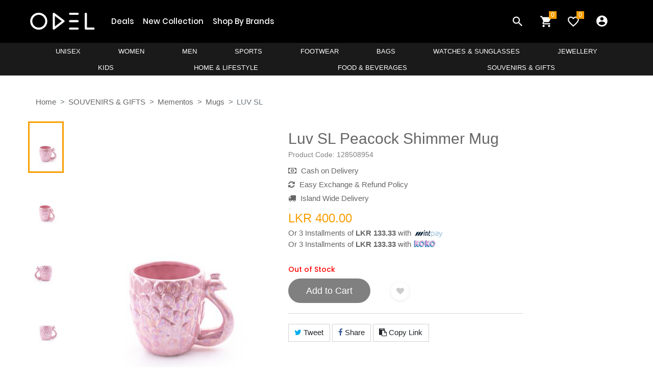

--- FILE ---
content_type: text/html; charset=UTF-8
request_url: https://odel.lk/luv-sl-mug-peacock-shimmer/p/32993
body_size: 23719
content:
<!DOCTYPE html>
<html lang="en">
<head>
    <!-- Google Tag Manager -->
    <script>(function(w,d,s,l,i){w[l]=w[l]||[];w[l].push({'gtm.start':
                new Date().getTime(),event:'gtm.js'});var f=d.getElementsByTagName(s)[0],
            j=d.createElement(s),dl=l!='dataLayer'?'&l='+l:'';j.async=true;j.src=
            'https://www.googletagmanager.com/gtm.js?id='+i+dl;f.parentNode.insertBefore(j,f);
        })(window,document,'script','dataLayer','GTM-TB9RGLP');</script>
    <!-- End Google Tag Manager -->
    
    <meta charset="UTF-8">
    <title>    Luv SL Peacock Shimmer Mug&nbsp;| Odel.lk
</title>
    <link rel="icon" href="/build/images/favicon.34e3a127.png" type="image/gif" sizes="16x16">
    <meta name="viewport" content="width=device-width, initial-scale=1, shrink-to-fit=no">
    <link rel="stylesheet" href="https://stackpath.bootstrapcdn.com/bootstrap/4.3.1/css/bootstrap.min.css">
    <link rel="stylesheet" href="//code.jquery.com/ui/1.12.1/themes/base/jquery-ui.css">
    <link href="https://fonts.googleapis.com/css?family=Poppins:100,100i,200,200i,300,300i,400,400i,500,500i,600,600i,700,700i,800,800i,900,900i" rel="stylesheet">
    <link rel="stylesheet" href="https://cdnjs.cloudflare.com/ajax/libs/font-awesome/4.7.0/css/font-awesome.min.css">
        <meta name="keywords" content="Mementos, Mugs">
    <meta name="description" content="Luv SL Peacock Shimmer Mug">
    <!-- Schema.org markup for Google+ -->
    <meta itemprop="name" content="Luv SL Peacock Shimmer Mug">
    <meta itemprop="description"
          content="Buy Luv SL Peacock Shimmer Mug from Odel.lk. Online shopping is now at your fingertips with Sri Lanka's largest retail network.">
    <meta itemprop="image" content="https://objectstorage.ap-mumbai-1.oraclecloud.com/n/softlogicbicloud/b/cdn/o/products/128508954--1--1573813089.jpeg">

    <!-- Twitter Card data -->
    <meta name="twitter:card" content="summary_large_image">
    <meta name="twitter:url" content="https://odel.lk/luv-sl-peacock-shimmer-mug/p/32993">
    <meta name="twitter:title" content="Luv SL Peacock Shimmer Mug">
    <meta name="twitter:description"
          content="Buy Luv SL Peacock Shimmer Mug from Odel.lk. Online shopping is now at your fingertips with Sri Lanka's largest retail network.">
    <meta name="twitter:image"
          content="https://objectstorage.ap-mumbai-1.oraclecloud.com/n/softlogicbicloud/b/cdn/o/products/128508954--1--1573813089.jpeg">

    <!-- Open Graph data -->
    <meta property="og:url" content="https://odel.lk/luv-sl-peacock-shimmer-mug/p/32993"/>
    <meta property="og:title" content="Luv SL Peacock Shimmer Mug | Odel.lk"/>
    <meta property="og:description"
          content="Buy Luv SL Peacock Shimmer Mug from Odel.lk. Online shopping is now at your fingertips with Sri Lanka's largest retail network."/>
    <meta property="og:image"
          content="https://objectstorage.ap-mumbai-1.oraclecloud.com/n/softlogicbicloud/b/cdn/o/products/128508954--1--1573813089.jpeg"/>
    <meta property="og:type" content="website"/>

    <link rel="stylesheet" href="/build/web-base.70491499.css">
    <link rel="stylesheet" href="/build/web-header.17113344.css">
    <link rel="stylesheet" href="/build/web-footer.0edb1963.css">
        <link href="https://cdnjs.cloudflare.com/ajax/libs/select2/4.0.7/css/select2.min.css" rel="stylesheet" />
    <link rel="stylesheet" href="/build/web-product.cf0ab67a.css">
    <style>
        #preloadedImages {
            width: 0 !important;
            height: 0 !important;
            display: inline !important;
        }
        .ui-autocomplete {
            max-height: 300px;
            overflow-y: auto;   /* prevent horizontal scrollbar */
            overflow-x: hidden; /* add padding to account for vertical scrollbar */
            z-index:1000 !important;
        }
        .table th {
            padding: .50rem;
        }
        .table td {
            padding: .50rem;
        }
        #first-pro-search:active{
            background-color: black !important;
        }
        #first-pro-search:hover{
            background-color: black !important;
        }

        #second-pro-search:active{
            background-color: black !important;
        }
        #second-pro-search:hover{
            background-color: black !important;
        }
        .color-options {
            display: flex;
            gap: 8px;
            align-items: center;
        }

        .color-swatch {
            width: 28px;
            height: 28px;
            border-radius: 50%;
            cursor: pointer;
            border: 2px solid #808080;
            display: inline-block;
            position: relative;
            margin-right: 10px;
            /*box-shadow: 0px 0px 5px 0px rgba(0,0,0,0.75) inset;*/
            /*-webkit-box-shadow: 0px 0px 5px 0px rgba(0,0,0,0.75) inset;*/
            /*-moz-box-shadow: 0px 0px 5px 0px rgba(0,0,0,0.75) inset;*/
            transition: transform 0.2s ease, box-shadow 0.2s ease, background 0.2s ease;
        }

        .color-swatch-square {
            width: auto;
            min-width: 48px;
            height: 28px;
            border-radius: 5px;
            cursor: pointer;
            border: 2px solid #808080;
            display: inline-block;
            position: relative;
            margin-right: 10px;
            text-align: center;
            line-height: 25px;
            /*box-shadow: 0px 0px 5px 0px rgba(0,0,0,0.75) inset;*/
            /*-webkit-box-shadow: 0px 0px 5px 0px rgba(0,0,0,0.75) inset;*/
            /*-moz-box-shadow: 0px 0px 5px 0px rgba(0,0,0,0.75) inset;*/
            transition: transform 0.2s ease, box-shadow 0.2s ease, background 0.2s ease;
        }

        .color-swatch:has(input:checked), .color-swatch-square:has(input:checked), .color-swatch:hover {
            transform: scale3d(1.2, 1.2, 1.2);
            /* margin-bottom: 5px; */
            border: 3px solid #808080;
        }

        /* Hide the actual radio input */
        .color-swatch input[type="radio"], .color-swatch-square input[type="radio"] {
            display: none;
        }

        /* When checked, add a ring */
        .color-swatch input[type="radio"]:checked + .checkmark,
        .color-swatch input[type="radio"]:checked ~ .color-swatch {
            outline: 3px solid rgba(0, 123, 255, 0.5);
            outline-offset: 2px;
        }

        .color-swatch-square input[type="radio"]:checked + .checkmark,
        .color-swatch-square input[type="radio"]:checked ~ .color-swatch-square {
            outline: 3px solid rgba(0, 123, 255, 0.5);
            outline-offset: 2px;
        }

        /* Optional: add special border for very light swatches */
        .color-swatch.color-swatch--light, .color-swatch-square.color-swatch-square--light {
            border: 2px solid #bbb;
        }

        .color-swatch.disabled, .color-swatch-square.disabled{
            opacity: 0.3;
        }
    </style>

    <!-- Global site tag (gtag.js) - Google Analytics -->
    <script async src="https://www.googletagmanager.com/gtag/js?id=UA-149858423-1"></script>
    <script>
        window.dataLayer = window.dataLayer || [];
        function gtag(){dataLayer.push(arguments);}
        gtag('js', new Date());
        gtag('config', 'UA-149858423-1');
    </script>
    <!-- End Global site tag (gtag.js) - Google Analytics -->

    <!-- Global site tag (gtag.js) - Google Analytics -->
    <script async src="https://www.googletagmanager.com/gtag/js?id=G-0TK3H7ML71"></script>
    <script>
        window.dataLayer = window.dataLayer || [];
        function gtag(){dataLayer.push(arguments);}
        gtag('js', new Date());

        gtag('config', 'G-0TK3H7ML71');
    </script>


    <!-- Facebook Pixel Code -->
    <script>
        !function(f,b,e,v,n,t,s)
        {if(f.fbq)return;n=f.fbq=function(){n.callMethod?
            n.callMethod.apply(n,arguments):n.queue.push(arguments)};
            if(!f._fbq)f._fbq=n;n.push=n;n.loaded=!0;n.version='2.0';
            n.queue=[];t=b.createElement(e);t.async=!0;
            t.src=v;s=b.getElementsByTagName(e)[0];
            s.parentNode.insertBefore(t,s)}(window, document,'script',
            'https://connect.facebook.net/en_US/fbevents.js');
        fbq('init', '332736568100363');
        fbq('track', 'PageView');
            fbq('track', 'ViewContent');
    </script>
    <noscript><img height="1" width="1" style="display:none"
                   src="https://www.facebook.com/tr?id=332736568100363&ev=PageView&noscript=1"
        /></noscript>
    <!-- Start Serviceform Insights Pixel -->

    <script>
        var tD=(new Date).toISOString().slice(0,10);
        window.sfpid = 248686;var u="https://serviceform.com/analytics/sf-pixel.js?"+tD,t=document.createElement("script");
        t.setAttribute("type","text/javascript"),t.setAttribute("src",u),t.async=!0,(document.getElementsByTagName("head")[0]||document.documentElement).appendChild(t);
    </script>

    <!-- End Serviceform Insights Pixel -->
    <!-- End Facebook Pixel Code -->

    
            <script type="application/ld+json">
        {
            "@context":"https://schema.org",
            "@type":"Product",
            "productID":"32993",
            "name":"Luv SL Peacock Shimmer Mug",
            "description":"MUG PEACOCK SHIMMER #36 1903161-3 - LUV SL",
            "url":"https://odel.lk/luv-sl-peacock-shimmer-mug/p/32993",
            "image":"https://objectstorage.ap-mumbai-1.oraclecloud.com/n/softlogicbicloud/b/cdn/o/products/128508954--1--1573813089.jpeg",
            "brand":"LUV SL",
            "offers": [
                {
                    "@type": "Offer",
                    "price": "400",
                    "priceCurrency": "LKR",
                    "itemCondition": "https://schema.org/NewCondition",
                    "availability": "https://schema.org/InStock"
                }
            ]
        }
    </script>

    <!-- start mailchimp code -->
    <script id="mcjs">!function(c,h,i,m,p){m=c.createElement(h),p=c.getElementsByTagName(h)[0],m.async=1,m.src=i,p.parentNode.insertBefore(m,p)}(document,"script","https://chimpstatic.com/mcjs-connected/js/users/94892ef4ef66f042447a6590e/68404556d3968f62d5517b3ac.js");</script>
    <!-- end mail chimp code -->
    <style>
        .view_all {
            font-weight: bold;
            font-size: 0.5em; color: black;
        }
    </style>
</head>
<body class="" style="overflow-x: hidden">
<!-- Google Tag Manager (noscript) -->
<noscript><iframe src="https://www.googletagmanager.com/ns.html?id=GTM-TB9RGLP" height="0" width="0" style="display:none;visibility:hidden"></iframe></noscript>
<!-- End Google Tag Manager (noscript) -->

<!--- Block Main Contetn ---->
<div class="super_container">
    <!-- Header -->
    <div class=" header-container">
        <!-- End Google Tag Manager (noscript) -->
        <header>
            <!-- Header desktop -->
            <div class="container-menu-desktop">
                <!-- Topbar -->
                                <div class="wrap-menu-desktop">
                    <nav class="limiter-menu-desktop container" style="position: relative;">

                        <!-- Logo desktop -->
                        <a href="https://odel.lk/" class="logo">
                            <img src="/build/images/logo_white.c5824720.png" alt="IMG-LOGO">
                        </a>

                        <!-- Menu desktop -->
                        <div class="menu-desktop">
                            <ul class="main-menu">
                                                                                                                                            <li>
                                            <a href="https://odel.lk/deal-products">Deals</a>
                                        </li>
                                                                            <li>
                                            <a href="https://odel.lk/new-products">New Collection</a>
                                        </li>
                                                                            <li>
                                            <a href="https://odel.lk/brands-page">Shop By Brands</a>
                                        </li>
                                                                                                </ul>
                        </div>

                        <!-- Icon header -->
                        <div class="wrap-icon-header row">
                            <div class="icon-header-item cl2 hov-cl1 trans-04 p-l-22 p-r-11 js-show-modal-search col-4">
                                <i class="zmdi zmdi-search"></i>
                            </div>

                            <a href="https://odel.lk/cart/view" class="icon-header-item cl2 hov-cl1 trans-04 p-l-22 p-r-11 js-show-cart col-4">
                                <div class="notification" style="position: absolute"><div class="cart_count"><span>0</span></div> </div>
                                <i class="zmdi zmdi-shopping-cart"></i>
                            </a>

                            <a href="https://odel.lk/profile#v-wishlist" class="dis-block icon-header-item cl2 hov-cl1 trans-04 p-l-22 p-r-11 col-4 my_fav_icon__">
                                <div class="notification" style="position: absolute"><div class="wishlist_count"><span class="wishlist_count_update">0</span></div></div>
                                <i class="zmdi zmdi-favorite-outline"></i>
                            </a>
                        </div>

                        
                            <div class="menu-desktop " style="padding-right: 20px; padding-left: 20px;">
                                <ul class="main-menu" style="z-index: 999 !important;">
                                    <li class="">
                                        <a href="#" class="p-l-22 p-r-11" style="font-size: 26px;">
                                            <i class="zmdi zmdi-account-circle"></i>
                                        </a>
                                        <ul class="sub-menu sub-menu-2">
                                            <a href="/login" class="flex-c-m trans-04 p-lr-25">
                                                LogIn
                                            </a>

                                            <a href="/register" class="flex-c-m trans-04 p-lr-25">
                                                Register
                                            </a>
                                        </ul>
                                    </li>
                                </ul>
                            </div>



                        
                        <div class="container-dep-menu-desktop menu-desktop">

                                                                                                                                    <div class="row">
                                                                            <div class="dep_nav_item dep_li">
                                            <a href="https://odel.lk/unisex/dp/185">UNISEX</a>

                                            <div class="dep-menu">
                                                <div class="row dep-menu-row">
                                                    <div class="col-sm-12 col-md-12 col-lg-12 scrollbar">

                                                        <div class="card-columns dep_columns">
                                                                                                                            <div class="card">
                                                                    <a class="cat_name" href="/unisex/tops/c/1012">Tops</a>
                                                                    <ul class="list-group list-group-flush">
                                                                                                                                                    <li class="scat_li">
                                                                                <a href="/unisex/tops/t-shirts/sc/4914">T Shirts</a>
                                                                            </li>
                                                                                                                                                    <li class="scat_li">
                                                                                <a href="/unisex/tops/hoodies/sc/4915">Hoodies</a>
                                                                            </li>
                                                                                                                                            </ul>
                                                                </div>
                                                                                                                            <div class="card">
                                                                    <a class="cat_name" href="/unisex/bottoms/c/1013">Bottoms</a>
                                                                    <ul class="list-group list-group-flush">
                                                                                                                                                    <li class="scat_li">
                                                                                <a href="/unisex/bottoms/joggers/sc/4917">Joggers</a>
                                                                            </li>
                                                                                                                                                    <li class="scat_li">
                                                                                <a href="/unisex/bottoms/shorts/sc/4932">Shorts</a>
                                                                            </li>
                                                                                                                                            </ul>
                                                                </div>
                                                                                                                            <div class="card">
                                                                    <a class="cat_name" href="/unisex/accessories/c/1015">Accessories</a>
                                                                    <ul class="list-group list-group-flush">
                                                                                                                                                    <li class="scat_li">
                                                                                <a href="/unisex/accessories/caps/sc/4918">Caps</a>
                                                                            </li>
                                                                                                                                                    <li class="scat_li">
                                                                                <a href="/unisex/accessories/socks/sc/4944">Socks</a>
                                                                            </li>
                                                                                                                                            </ul>
                                                                </div>
                                                                                                                            <div class="card">
                                                                    <a class="cat_name" href="/unisex/grooming/c/1020">Grooming</a>
                                                                    <ul class="list-group list-group-flush">
                                                                                                                                                    <li class="scat_li">
                                                                                <a href="/unisex/grooming/fragrances/sc/4951">Fragrances</a>
                                                                            </li>
                                                                                                                                            </ul>
                                                                </div>
                                                                                                                      </div>
                                                    </div>
                                                                                                                                                                                                            </div>
                                            </div>
                                        </div>
                                                                                                                                                <div class="dep_nav_item dep_li">
                                            <a href="https://odel.lk/women/dp/100">WOMEN</a>

                                            <div class="dep-menu">
                                                <div class="row dep-menu-row">
                                                    <div class="col-sm-12 col-md-12 col-lg-12 scrollbar">

                                                        <div class="card-columns dep_columns">
                                                                                                                            <div class="card">
                                                                    <a class="cat_name" href="/women/casualwear/c/777">Casualwear</a>
                                                                    <ul class="list-group list-group-flush">
                                                                                                                                                    <li class="scat_li">
                                                                                <a href="/women/casualwear/dresses/sc/3545">Dresses</a>
                                                                            </li>
                                                                                                                                                    <li class="scat_li">
                                                                                <a href="/women/casualwear/tops-t-shirts/sc/3538">Tops &amp; T Shirts</a>
                                                                            </li>
                                                                                                                                                    <li class="scat_li">
                                                                                <a href="/women/casualwear/shirts/sc/3548">Shirts</a>
                                                                            </li>
                                                                                                                                                    <li class="scat_li">
                                                                                <a href="/women/casualwear/skirts-shorts/sc/3546">Skirts &amp; Shorts</a>
                                                                            </li>
                                                                                                                                                    <li class="scat_li">
                                                                                <a href="/women/casualwear/bottoms/sc/4498">Bottoms</a>
                                                                            </li>
                                                                                                                                                    <li class="scat_li">
                                                                                <a href="/women/casualwear/jumpsuits-playsuits/sc/4297">Jumpsuits &amp; Playsuits</a>
                                                                            </li>
                                                                                                                                                    <li class="scat_li">
                                                                                <a href="/women/casualwear/jackets/sc/3687">Jackets</a>
                                                                            </li>
                                                                                                                                                    <li class="scat_li">
                                                                                <a href="/women/casualwear/kaftans-tunics/sc/3690">Kaftans &amp; Tunics</a>
                                                                            </li>
                                                                                                                                            </ul>
                                                                </div>
                                                                                                                            <div class="card">
                                                                    <a class="cat_name" href="/women/formalwear/c/776">Formalwear</a>
                                                                    <ul class="list-group list-group-flush">
                                                                                                                                                    <li class="scat_li">
                                                                                <a href="/women/formalwear/dresses/sc/3537">Dresses</a>
                                                                            </li>
                                                                                                                                                    <li class="scat_li">
                                                                                <a href="/women/formalwear/shirts-tops/sc/3533">Shirts &amp; Tops</a>
                                                                            </li>
                                                                                                                                                    <li class="scat_li">
                                                                                <a href="/women/formalwear/pants-trousers/sc/3534">Pants &amp; Trousers</a>
                                                                            </li>
                                                                                                                                                    <li class="scat_li">
                                                                                <a href="/women/formalwear/skirts/sc/3535">Skirts</a>
                                                                            </li>
                                                                                                                                                    <li class="scat_li">
                                                                                <a href="/women/formalwear/blazers-coats/sc/3536">Blazers &amp; Coats</a>
                                                                            </li>
                                                                                                                                            </ul>
                                                                </div>
                                                                                                                            <div class="card">
                                                                    <a class="cat_name" href="/women/nightwear/c/814">Nightwear</a>
                                                                    <ul class="list-group list-group-flush">
                                                                                                                                                    <li class="scat_li">
                                                                                <a href="/women/nightwear/night-dress/sc/4807">Night Dress</a>
                                                                            </li>
                                                                                                                                                    <li class="scat_li">
                                                                                <a href="/women/nightwear/night-shirts/sc/4810">Night Shirts</a>
                                                                            </li>
                                                                                                                                                    <li class="scat_li">
                                                                                <a href="/women/nightwear/nightgowns-chemises/sc/3711">Nightgowns &amp; Chemises</a>
                                                                            </li>
                                                                                                                                                    <li class="scat_li">
                                                                                <a href="/women/nightwear/robes/sc/4500">Robes</a>
                                                                            </li>
                                                                                                                                                    <li class="scat_li">
                                                                                <a href="/women/nightwear/pyjama-sets/sc/3713">Pyjama Sets</a>
                                                                            </li>
                                                                                                                                                    <li class="scat_li">
                                                                                <a href="/women/nightwear/pyjama-tops/sc/3714">Pyjama Tops</a>
                                                                            </li>
                                                                                                                                                    <li class="scat_li">
                                                                                <a href="/women/nightwear/pyjama-bottoms/sc/3712">Pyjama Bottoms</a>
                                                                            </li>
                                                                                                                                            </ul>
                                                                </div>
                                                                                                                            <div class="card">
                                                                    <a class="cat_name" href="/women/lingerie/c/813">Lingerie</a>
                                                                    <ul class="list-group list-group-flush">
                                                                                                                                                    <li class="scat_li">
                                                                                <a href="/women/lingerie/accessories/sc/3699">Accessories</a>
                                                                            </li>
                                                                                                                                                    <li class="scat_li">
                                                                                <a href="/women/lingerie/bras/sc/3700">Bras</a>
                                                                            </li>
                                                                                                                                                    <li class="scat_li">
                                                                                <a href="/women/lingerie/briefs/sc/3701">Briefs</a>
                                                                            </li>
                                                                                                                                                    <li class="scat_li">
                                                                                <a href="/women/lingerie/panty-packs/sc/3704">Panty Packs</a>
                                                                            </li>
                                                                                                                                                    <li class="scat_li">
                                                                                <a href="/women/lingerie/underskirts/sc/3709">Underskirts</a>
                                                                            </li>
                                                                                                                                                    <li class="scat_li">
                                                                                <a href="/women/lingerie/bodysuits/sc/4114">Bodysuits</a>
                                                                            </li>
                                                                                                                                                    <li class="scat_li">
                                                                                <a href="/women/lingerie/petticoats/sc/4797">Petticoats</a>
                                                                            </li>
                                                                                                                                                    <li class="scat_li">
                                                                                <a href="/women/lingerie/babydolls/sc/5002">Babydolls</a>
                                                                            </li>
                                                                                                                                                    <li class="scat_li">
                                                                                <a href="/women/lingerie/chemises/sc/5003">Chemises</a>
                                                                            </li>
                                                                                                                                            </ul>
                                                                </div>
                                                                                                                            <div class="card">
                                                                    <a class="cat_name" href="/women/swim-beachwear/c/815">Swim &amp; Beachwear</a>
                                                                    <ul class="list-group list-group-flush">
                                                                                                                                                    <li class="scat_li">
                                                                                <a href="/women/swim-beachwear/swim-tops/sc/3723">Swim Tops</a>
                                                                            </li>
                                                                                                                                                    <li class="scat_li">
                                                                                <a href="/women/swim-beachwear/swim-bottoms/sc/4822">Swim Bottoms</a>
                                                                            </li>
                                                                                                                                            </ul>
                                                                </div>
                                                                                                                            <div class="card">
                                                                    <a class="cat_name" href="/women/accessories/c/775">Accessories</a>
                                                                    <ul class="list-group list-group-flush">
                                                                                                                                                    <li class="scat_li">
                                                                                <a href="/women/accessories/socks/sc/4821">Socks</a>
                                                                            </li>
                                                                                                                                                    <li class="scat_li">
                                                                                <a href="/women/accessories/caps-hats/sc/3675">Caps &amp; Hats</a>
                                                                            </li>
                                                                                                                                                    <li class="scat_li">
                                                                                <a href="/women/accessories/hair-accessories/sc/3557">Hair Accessories</a>
                                                                            </li>
                                                                                                                                                    <li class="scat_li">
                                                                                <a href="/women/accessories/belts/sc/3575">Belts</a>
                                                                            </li>
                                                                                                                                            </ul>
                                                                </div>
                                                                                                                            <div class="card">
                                                                    <a class="cat_name" href="/women/beauty/c/812">Beauty</a>
                                                                    <ul class="list-group list-group-flush">
                                                                                                                                                    <li class="scat_li">
                                                                                <a href="/women/beauty/haircare/sc/3683">Haircare</a>
                                                                            </li>
                                                                                                                                                    <li class="scat_li">
                                                                                <a href="/women/beauty/bath-body/sc/4991">Bath &amp; Body</a>
                                                                            </li>
                                                                                                                                                    <li class="scat_li">
                                                                                <a href="/women/beauty/skincare/sc/3684">Skincare</a>
                                                                            </li>
                                                                                                                                                    <li class="scat_li">
                                                                                <a href="/women/beauty/fragrances/sc/4121">Fragrances</a>
                                                                            </li>
                                                                                                                                            </ul>
                                                                </div>
                                                                                                                      </div>
                                                    </div>
                                                                                                                                                                                                            </div>
                                            </div>
                                        </div>
                                                                                                                                                <div class="dep_nav_item dep_li">
                                            <a href="https://odel.lk/men/dp/95">MEN</a>

                                            <div class="dep-menu">
                                                <div class="row dep-menu-row">
                                                    <div class="col-sm-12 col-md-12 col-lg-12 scrollbar">

                                                        <div class="card-columns dep_columns">
                                                                                                                            <div class="card">
                                                                    <a class="cat_name" href="/men/casualwear/c/808">Casualwear</a>
                                                                    <ul class="list-group list-group-flush">
                                                                                                                                                    <li class="scat_li">
                                                                                <a href="/men/casualwear/sweaters/sc/4819">Sweaters</a>
                                                                            </li>
                                                                                                                                                    <li class="scat_li">
                                                                                <a href="/men/casualwear/hoodies/sc/4922">Hoodies</a>
                                                                            </li>
                                                                                                                                                    <li class="scat_li">
                                                                                <a href="/men/casualwear/t-shirts-polos/sc/3651">T Shirts &amp; Polos</a>
                                                                            </li>
                                                                                                                                                    <li class="scat_li">
                                                                                <a href="/men/casualwear/skinnies-tank-tops/sc/3649">Skinnies &amp; Tank Tops</a>
                                                                            </li>
                                                                                                                                                    <li class="scat_li">
                                                                                <a href="/men/casualwear/shirts/sc/3647">Shirts</a>
                                                                            </li>
                                                                                                                                                    <li class="scat_li">
                                                                                <a href="/men/casualwear/shorts/sc/3648">Shorts</a>
                                                                            </li>
                                                                                                                                                    <li class="scat_li">
                                                                                <a href="/men/casualwear/bottoms/sc/3645">Bottoms</a>
                                                                            </li>
                                                                                                                                            </ul>
                                                                </div>
                                                                                                                            <div class="card">
                                                                    <a class="cat_name" href="/men/formalwear/c/809">Formalwear</a>
                                                                    <ul class="list-group list-group-flush">
                                                                                                                                                    <li class="scat_li">
                                                                                <a href="/men/formalwear/shirts/sc/3653">Shirts</a>
                                                                            </li>
                                                                                                                                                    <li class="scat_li">
                                                                                <a href="/men/formalwear/pants-trousers/sc/3655">Pants &amp; Trousers</a>
                                                                            </li>
                                                                                                                                                    <li class="scat_li">
                                                                                <a href="/men/formalwear/suits/sc/3654">Suits</a>
                                                                            </li>
                                                                                                                                                    <li class="scat_li">
                                                                                <a href="/men/formalwear/blazers/sc/4512">Blazers</a>
                                                                            </li>
                                                                                                                                            </ul>
                                                                </div>
                                                                                                                            <div class="card">
                                                                    <a class="cat_name" href="/men/underwear-socks/c/788">Underwear &amp; Socks</a>
                                                                    <ul class="list-group list-group-flush">
                                                                                                                                                    <li class="scat_li">
                                                                                <a href="/men/underwear-socks/briefs/sc/3661">Briefs</a>
                                                                            </li>
                                                                                                                                                    <li class="scat_li">
                                                                                <a href="/men/underwear-socks/trunks/sc/3662">Trunks</a>
                                                                            </li>
                                                                                                                                                    <li class="scat_li">
                                                                                <a href="/men/underwear-socks/undershirt/sc/3663">Undershirt</a>
                                                                            </li>
                                                                                                                                                    <li class="scat_li">
                                                                                <a href="/men/underwear-socks/socks/sc/3587">Socks</a>
                                                                            </li>
                                                                                                                                            </ul>
                                                                </div>
                                                                                                                            <div class="card">
                                                                    <a class="cat_name" href="/men/accessories/c/807">Accessories</a>
                                                                    <ul class="list-group list-group-flush">
                                                                                                                                                    <li class="scat_li">
                                                                                <a href="/men/accessories/belts/sc/3634">Belts</a>
                                                                            </li>
                                                                                                                                                    <li class="scat_li">
                                                                                <a href="/men/accessories/caps-hats/sc/3636">Caps &amp; Hats</a>
                                                                            </li>
                                                                                                                                            </ul>
                                                                </div>
                                                                                                                            <div class="card">
                                                                    <a class="cat_name" href="/men/mens-grooming/c/921">Men&#039;s Grooming</a>
                                                                    <ul class="list-group list-group-flush">
                                                                                                                                                    <li class="scat_li">
                                                                                <a href="/men/mens-grooming/fragrances/sc/4511">Fragrances</a>
                                                                            </li>
                                                                                                                                                    <li class="scat_li">
                                                                                <a href="/men/mens-grooming/bath-shower/sc/4805">Bath &amp; Shower</a>
                                                                            </li>
                                                                                                                                                    <li class="scat_li">
                                                                                <a href="/men/mens-grooming/wellness/sc/4806">Wellness</a>
                                                                            </li>
                                                                                                                                            </ul>
                                                                </div>
                                                                                                                      </div>
                                                    </div>
                                                                                                                                                                                                            </div>
                                            </div>
                                        </div>
                                                                                                                                                <div class="dep_nav_item dep_li">
                                            <a href="https://odel.lk/sports/dp/170">SPORTS</a>

                                            <div class="dep-menu">
                                                <div class="row dep-menu-row">
                                                    <div class="col-sm-12 col-md-12 col-lg-12 scrollbar">

                                                        <div class="card-columns dep_columns">
                                                                                                                            <div class="card">
                                                                    <a class="cat_name" href="/sports/activewear--unisex/c/1016">Activewear -UNISEX</a>
                                                                    <ul class="list-group list-group-flush">
                                                                                                                                                    <li class="scat_li">
                                                                                <a href="/sports/activewear--unisex/footwear/sc/4930">Footwear</a>
                                                                            </li>
                                                                                                                                            </ul>
                                                                </div>
                                                                                                                            <div class="card">
                                                                    <a class="cat_name" href="/sports/activewear--women/c/918">Activewear- WOMEN</a>
                                                                    <ul class="list-group list-group-flush">
                                                                                                                                                    <li class="scat_li">
                                                                                <a href="/sports/activewear--women/tights/sc/4927">Tights</a>
                                                                            </li>
                                                                                                                                                    <li class="scat_li">
                                                                                <a href="/sports/activewear--women/t-shirts/sc/4929">T-Shirts</a>
                                                                            </li>
                                                                                                                                                    <li class="scat_li">
                                                                                <a href="/sports/activewear--women/tops/sc/4494">Tops</a>
                                                                            </li>
                                                                                                                                                    <li class="scat_li">
                                                                                <a href="/sports/activewear--women/sports-bras/sc/4492">Sports Bras</a>
                                                                            </li>
                                                                                                                                                    <li class="scat_li">
                                                                                <a href="/sports/activewear--women/bottoms/sc/4488">Bottoms</a>
                                                                            </li>
                                                                                                                                                    <li class="scat_li">
                                                                                <a href="/sports/activewear--women/shorts-skirts/sc/4491">Shorts &amp; Skirts</a>
                                                                            </li>
                                                                                                                                                    <li class="scat_li">
                                                                                <a href="/sports/activewear--women/dresses/sc/4489">Dresses</a>
                                                                            </li>
                                                                                                                                                    <li class="scat_li">
                                                                                <a href="/sports/activewear--women/swimwear/sc/4493">Swimwear</a>
                                                                            </li>
                                                                                                                                                    <li class="scat_li">
                                                                                <a href="/sports/activewear--women/footwear/sc/4542">Footwear</a>
                                                                            </li>
                                                                                                                                            </ul>
                                                                </div>
                                                                                                                            <div class="card">
                                                                    <a class="cat_name" href="/sports/activewear--men/c/922">Activewear- MEN</a>
                                                                    <ul class="list-group list-group-flush">
                                                                                                                                                    <li class="scat_li">
                                                                                <a href="/sports/activewear--men/t-shirts/sc/4925">T Shirts</a>
                                                                            </li>
                                                                                                                                                    <li class="scat_li">
                                                                                <a href="/sports/activewear--men/tops/sc/4509">Tops</a>
                                                                            </li>
                                                                                                                                                    <li class="scat_li">
                                                                                <a href="/sports/activewear--men/jackets-hoodies/sc/4505">Jackets &amp; Hoodies</a>
                                                                            </li>
                                                                                                                                                    <li class="scat_li">
                                                                                <a href="/sports/activewear--men/bottoms/sc/4504">Bottoms</a>
                                                                            </li>
                                                                                                                                                    <li class="scat_li">
                                                                                <a href="/sports/activewear--men/shorts/sc/4507">Shorts</a>
                                                                            </li>
                                                                                                                                                    <li class="scat_li">
                                                                                <a href="/sports/activewear--men/swimwear/sc/4508">Swimwear</a>
                                                                            </li>
                                                                                                                                                    <li class="scat_li">
                                                                                <a href="/sports/activewear--men/footwear/sc/4543">Footwear</a>
                                                                            </li>
                                                                                                                                            </ul>
                                                                </div>
                                                                                                                            <div class="card">
                                                                    <a class="cat_name" href="/sports/activewear--kids/c/923">Activewear- KIDS</a>
                                                                    <ul class="list-group list-group-flush">
                                                                                                                                                    <li class="scat_li">
                                                                                <a href="/sports/activewear--kids/footwear/sc/4544">Footwear</a>
                                                                            </li>
                                                                                                                                            </ul>
                                                                </div>
                                                                                                                            <div class="card">
                                                                    <a class="cat_name" href="/sports/accessories/c/919">Accessories</a>
                                                                    <ul class="list-group list-group-flush">
                                                                                                                                                    <li class="scat_li">
                                                                                <a href="/sports/accessories/socks/sc/4501">Socks</a>
                                                                            </li>
                                                                                                                                                    <li class="scat_li">
                                                                                <a href="/sports/accessories/others/sc/4487">Others</a>
                                                                            </li>
                                                                                                                                            </ul>
                                                                </div>
                                                                                                                      </div>
                                                    </div>
                                                                                                                                                                                                            </div>
                                            </div>
                                        </div>
                                                                                                                                                <div class="dep_nav_item dep_li">
                                            <a href="https://odel.lk/footwear/dp/154">FOOTWEAR</a>

                                            <div class="dep-menu">
                                                <div class="row dep-menu-row">
                                                    <div class="col-sm-12 col-md-12 col-lg-12 scrollbar">

                                                        <div class="card-columns dep_columns">
                                                                                                                            <div class="card">
                                                                    <a class="cat_name" href="/footwear/womens-footwear/c/784">Women&#039;s Footwear</a>
                                                                    <ul class="list-group list-group-flush">
                                                                                                                                                    <li class="scat_li">
                                                                                <a href="/footwear/womens-footwear/sandals/sc/4827">Sandals</a>
                                                                            </li>
                                                                                                                                                    <li class="scat_li">
                                                                                <a href="/footwear/womens-footwear/formal-shoes/sc/4902">Formal Shoes</a>
                                                                            </li>
                                                                                                                                                    <li class="scat_li">
                                                                                <a href="/footwear/womens-footwear/heels/sc/3573">Heels</a>
                                                                            </li>
                                                                                                                                                    <li class="scat_li">
                                                                                <a href="/footwear/womens-footwear/flats/sc/3565">Flats</a>
                                                                            </li>
                                                                                                                                                    <li class="scat_li">
                                                                                <a href="/footwear/womens-footwear/wedges/sc/3579">Wedges</a>
                                                                            </li>
                                                                                                                                                    <li class="scat_li">
                                                                                <a href="/footwear/womens-footwear/flip-flops/sc/3854">Flip Flops</a>
                                                                            </li>
                                                                                                                                                    <li class="scat_li">
                                                                                <a href="/footwear/womens-footwear/sneakers/sc/3570">Sneakers</a>
                                                                            </li>
                                                                                                                                            </ul>
                                                                </div>
                                                                                                                            <div class="card">
                                                                    <a class="cat_name" href="/footwear/mens-footwear/c/787">Men&#039;s Footwear</a>
                                                                    <ul class="list-group list-group-flush">
                                                                                                                                                    <li class="scat_li">
                                                                                <a href="/footwear/mens-footwear/sandals/sc/4938">Sandals</a>
                                                                            </li>
                                                                                                                                                    <li class="scat_li">
                                                                                <a href="/footwear/mens-footwear/formal-shoes/sc/3813">Formal Shoes</a>
                                                                            </li>
                                                                                                                                                    <li class="scat_li">
                                                                                <a href="/footwear/mens-footwear/sneakers/sc/3585">Sneakers</a>
                                                                            </li>
                                                                                                                                                    <li class="scat_li">
                                                                                <a href="/footwear/mens-footwear/sliders-sandals/sc/3816">Sliders &amp; Sandals</a>
                                                                            </li>
                                                                                                                                            </ul>
                                                                </div>
                                                                                                                            <div class="card">
                                                                    <a class="cat_name" href="/footwear/kids-footwear%253A-girls/c/978">Kids&#039; Footwear: Girls</a>
                                                                    <ul class="list-group list-group-flush">
                                                                                                                                                    <li class="scat_li">
                                                                                <a href="/footwear/kids-footwear%253A-girls/pumps/sc/4680">Pumps</a>
                                                                            </li>
                                                                                                                                                    <li class="scat_li">
                                                                                <a href="/footwear/kids-footwear%253A-girls/sandals/sc/4681">Sandals</a>
                                                                            </li>
                                                                                                                                                    <li class="scat_li">
                                                                                <a href="/footwear/kids-footwear%253A-girls/sneakers/sc/4682">Sneakers</a>
                                                                            </li>
                                                                                                                                                    <li class="scat_li">
                                                                                <a href="/footwear/kids-footwear%253A-girls/flip-flops/sc/4684">Flip Flops</a>
                                                                            </li>
                                                                                                                                                    <li class="scat_li">
                                                                                <a href="/footwear/kids-footwear%253A-girls/shoes/sc/4970">Shoes</a>
                                                                            </li>
                                                                                                                                            </ul>
                                                                </div>
                                                                                                                            <div class="card">
                                                                    <a class="cat_name" href="/footwear/kids-footwear%253A-boys/c/977">Kids&#039; Footwear: Boys</a>
                                                                    <ul class="list-group list-group-flush">
                                                                                                                                                    <li class="scat_li">
                                                                                <a href="/footwear/kids-footwear%253A-boys/sandals/sc/4674">Sandals</a>
                                                                            </li>
                                                                                                                                                    <li class="scat_li">
                                                                                <a href="/footwear/kids-footwear%253A-boys/sneakers/sc/4675">Sneakers</a>
                                                                            </li>
                                                                                                                                                    <li class="scat_li">
                                                                                <a href="/footwear/kids-footwear%253A-boys/sliders/sc/4676">Sliders</a>
                                                                            </li>
                                                                                                                                                    <li class="scat_li">
                                                                                <a href="/footwear/kids-footwear%253A-boys/flip-flops/sc/4677">Flip Flops</a>
                                                                            </li>
                                                                                                                                                    <li class="scat_li">
                                                                                <a href="/footwear/kids-footwear%253A-boys/shoes/sc/4969">Shoes</a>
                                                                            </li>
                                                                                                                                            </ul>
                                                                </div>
                                                                                                                            <div class="card">
                                                                    <a class="cat_name" href="/footwear/kids-footwear%253A-infants/c/979">Kids&#039; Footwear: Infants</a>
                                                                    <ul class="list-group list-group-flush">
                                                                                                                                                    <li class="scat_li">
                                                                                <a href="/footwear/kids-footwear%253A-infants/booties/sc/4686">Booties</a>
                                                                            </li>
                                                                                                                                                    <li class="scat_li">
                                                                                <a href="/footwear/kids-footwear%253A-infants/pre-walkers/sc/4687">Pre walkers</a>
                                                                            </li>
                                                                                                                                            </ul>
                                                                </div>
                                                                                                                            <div class="card">
                                                                    <a class="cat_name" href="/footwear/kids-footwear%253A-unisex/c/822">Kids&#039; Footwear: Unisex</a>
                                                                    <ul class="list-group list-group-flush">
                                                                                                                                                    <li class="scat_li">
                                                                                <a href="/footwear/kids-footwear%253A-unisex/sandals/sc/4940">Sandals</a>
                                                                            </li>
                                                                                                                                            </ul>
                                                                </div>
                                                                                                                      </div>
                                                    </div>
                                                                                                                                                                                                            </div>
                                            </div>
                                        </div>
                                                                                                                                                <div class="dep_nav_item dep_li">
                                            <a href="https://odel.lk/bags/dp/171">BAGS</a>

                                            <div class="dep-menu">
                                                <div class="row dep-menu-row">
                                                    <div class="col-sm-12 col-md-12 col-lg-12 scrollbar">

                                                        <div class="card-columns dep_columns">
                                                                                                                            <div class="card">
                                                                    <a class="cat_name" href="/bags/womens-bags/c/924">Women&#039;s Bags</a>
                                                                    <ul class="list-group list-group-flush">
                                                                                                                                                    <li class="scat_li">
                                                                                <a href="/bags/womens-bags/crossbody-bags/sc/4514">Crossbody Bags</a>
                                                                            </li>
                                                                                                                                                    <li class="scat_li">
                                                                                <a href="/bags/womens-bags/handbags/sc/4515">Handbags</a>
                                                                            </li>
                                                                                                                                                    <li class="scat_li">
                                                                                <a href="/bags/womens-bags/shoulder-bags/sc/4516">Shoulder Bags</a>
                                                                            </li>
                                                                                                                                                    <li class="scat_li">
                                                                                <a href="/bags/womens-bags/tote-bags/sc/4517">Tote Bags</a>
                                                                            </li>
                                                                                                                                                    <li class="scat_li">
                                                                                <a href="/bags/womens-bags/clutches/sc/4518">Clutches</a>
                                                                            </li>
                                                                                                                                                    <li class="scat_li">
                                                                                <a href="/bags/womens-bags/backpacks/sc/4519">Backpacks</a>
                                                                            </li>
                                                                                                                                                    <li class="scat_li">
                                                                                <a href="/bags/womens-bags/coin-purses/sc/4521">Coin Purses</a>
                                                                            </li>
                                                                                                                                                    <li class="scat_li">
                                                                                <a href="/bags/womens-bags/wallets/sc/4522">Wallets</a>
                                                                            </li>
                                                                                                                                                    <li class="scat_li">
                                                                                <a href="/bags/womens-bags/cardholders/sc/4523">Cardholders</a>
                                                                            </li>
                                                                                                                                                    <li class="scat_li">
                                                                                <a href="/bags/womens-bags/cosmetic-pouches/sc/4524">Cosmetic Pouches</a>
                                                                            </li>
                                                                                                                                                    <li class="scat_li">
                                                                                <a href="/bags/womens-bags/satchels/sc/4812">Satchels</a>
                                                                            </li>
                                                                                                                                                    <li class="scat_li">
                                                                                <a href="/bags/womens-bags/fanny-packs/sc/4976">Fanny Packs</a>
                                                                            </li>
                                                                                                                                                    <li class="scat_li">
                                                                                <a href="/bags/womens-bags/duffel-bags/sc/4536">Duffel Bags</a>
                                                                            </li>
                                                                                                                                            </ul>
                                                                </div>
                                                                                                                            <div class="card">
                                                                    <a class="cat_name" href="/bags/mens-bags/c/925">Men&#039;s Bags</a>
                                                                    <ul class="list-group list-group-flush">
                                                                                                                                                    <li class="scat_li">
                                                                                <a href="/bags/mens-bags/crossbody-messenger-bags/sc/4526">Crossbody &amp; Messenger Bags</a>
                                                                            </li>
                                                                                                                                                    <li class="scat_li">
                                                                                <a href="/bags/mens-bags/backpacks/sc/4530">Backpacks</a>
                                                                            </li>
                                                                                                                                                    <li class="scat_li">
                                                                                <a href="/bags/mens-bags/wallets/sc/4531">Wallets</a>
                                                                            </li>
                                                                                                                                                    <li class="scat_li">
                                                                                <a href="/bags/mens-bags/duffel-bags/sc/4901">Duffel Bags</a>
                                                                            </li>
                                                                                                                                            </ul>
                                                                </div>
                                                                                                                            <div class="card">
                                                                    <a class="cat_name" href="/bags/travel-bags/c/926">Travel Bags</a>
                                                                    <ul class="list-group list-group-flush">
                                                                                                                                                    <li class="scat_li">
                                                                                <a href="/bags/travel-bags/duffel-bags/sc/4907">Duffel Bags</a>
                                                                            </li>
                                                                                                                                                    <li class="scat_li">
                                                                                <a href="/bags/travel-bags/neck-pillow/sc/4935">Neck Pillow</a>
                                                                            </li>
                                                                                                                                                    <li class="scat_li">
                                                                                <a href="/bags/travel-bags/pouch/sc/4936">Pouch</a>
                                                                            </li>
                                                                                                                                                    <li class="scat_li">
                                                                                <a href="/bags/travel-bags/accessories/sc/4947">Accessories</a>
                                                                            </li>
                                                                                                                                                    <li class="scat_li">
                                                                                <a href="/bags/travel-bags/crossbody-messenger-bags/sc/4982">Crossbody &amp; Messenger Bags</a>
                                                                            </li>
                                                                                                                                                    <li class="scat_li">
                                                                                <a href="/bags/travel-bags/trolleys-luggage/sc/4534">Trolleys &amp; Luggage</a>
                                                                            </li>
                                                                                                                                                    <li class="scat_li">
                                                                                <a href="/bags/travel-bags/backpacks/sc/4535">Backpacks</a>
                                                                            </li>
                                                                                                                                            </ul>
                                                                </div>
                                                                                                                      </div>
                                                    </div>
                                                                                                                                                                                                            </div>
                                            </div>
                                        </div>
                                                                                                                                                <div class="dep_nav_item dep_li">
                                            <a href="https://odel.lk/watches-sunglasses/dp/169">WATCHES &amp; SUNGLASSES</a>

                                            <div class="dep-menu">
                                                <div class="row dep-menu-row">
                                                    <div class="col-sm-12 col-md-12 col-lg-12 scrollbar">

                                                        <div class="card-columns dep_columns">
                                                                                                                            <div class="card">
                                                                    <a class="cat_name" href="/watches-sunglasses/fashion-watches/c/928">Fashion Watches</a>
                                                                    <ul class="list-group list-group-flush">
                                                                                                                                                    <li class="scat_li">
                                                                                <a href="/watches-sunglasses/fashion-watches/men/sc/4545">Men</a>
                                                                            </li>
                                                                                                                                                    <li class="scat_li">
                                                                                <a href="/watches-sunglasses/fashion-watches/women/sc/4546">Women</a>
                                                                            </li>
                                                                                                                                                    <li class="scat_li">
                                                                                <a href="/watches-sunglasses/fashion-watches/kids/sc/4547">Kids</a>
                                                                            </li>
                                                                                                                                                    <li class="scat_li">
                                                                                <a href="/watches-sunglasses/fashion-watches/unisex/sc/4548">Unisex</a>
                                                                            </li>
                                                                                                                                            </ul>
                                                                </div>
                                                                                                                            <div class="card">
                                                                    <a class="cat_name" href="/watches-sunglasses/fine-watches/c/929">Fine Watches</a>
                                                                    <ul class="list-group list-group-flush">
                                                                                                                                                    <li class="scat_li">
                                                                                <a href="/watches-sunglasses/fine-watches/men/sc/4549">Men</a>
                                                                            </li>
                                                                                                                                                    <li class="scat_li">
                                                                                <a href="/watches-sunglasses/fine-watches/women/sc/4550">Women</a>
                                                                            </li>
                                                                                                                                                    <li class="scat_li">
                                                                                <a href="/watches-sunglasses/fine-watches/unisex/sc/4551">Unisex</a>
                                                                            </li>
                                                                                                                                                    <li class="scat_li">
                                                                                <a href="/watches-sunglasses/fine-watches/kids/sc/4904">Kids</a>
                                                                            </li>
                                                                                                                                            </ul>
                                                                </div>
                                                                                                                            <div class="card">
                                                                    <a class="cat_name" href="/watches-sunglasses/sunglasses/c/920">Sunglasses</a>
                                                                    <ul class="list-group list-group-flush">
                                                                                                                                                    <li class="scat_li">
                                                                                <a href="/watches-sunglasses/sunglasses/men/sc/4503">Men</a>
                                                                            </li>
                                                                                                                                                    <li class="scat_li">
                                                                                <a href="/watches-sunglasses/sunglasses/women/sc/4497">Women</a>
                                                                            </li>
                                                                                                                                                    <li class="scat_li">
                                                                                <a href="/watches-sunglasses/sunglasses/unisex/sc/4496">Unisex</a>
                                                                            </li>
                                                                                                                                            </ul>
                                                                </div>
                                                                                                                      </div>
                                                    </div>
                                                                                                                                                                                                            </div>
                                            </div>
                                        </div>
                                                                                                                                                <div class="dep_nav_item dep_li">
                                            <a href="https://odel.lk/jewellery/dp/153">JEWELLERY</a>

                                            <div class="dep-menu">
                                                <div class="row dep-menu-row">
                                                    <div class="col-sm-12 col-md-12 col-lg-12 scrollbar">

                                                        <div class="card-columns dep_columns">
                                                                                                                            <div class="card">
                                                                    <a class="cat_name" href="/jewellery/fashion-jewellery/c/780">Fashion Jewellery</a>
                                                                    <ul class="list-group list-group-flush">
                                                                                                                                                    <li class="scat_li">
                                                                                <a href="/jewellery/fashion-jewellery/earrings/sc/3553">Earrings</a>
                                                                            </li>
                                                                                                                                                    <li class="scat_li">
                                                                                <a href="/jewellery/fashion-jewellery/bracelets-bangles/sc/4081">Bracelets &amp; Bangles</a>
                                                                            </li>
                                                                                                                                                    <li class="scat_li">
                                                                                <a href="/jewellery/fashion-jewellery/necklaces/sc/3554">Necklaces</a>
                                                                            </li>
                                                                                                                                                    <li class="scat_li">
                                                                                <a href="/jewellery/fashion-jewellery/rings/sc/3562">Rings</a>
                                                                            </li>
                                                                                                                                                    <li class="scat_li">
                                                                                <a href="/jewellery/fashion-jewellery/sets/sc/3561">Sets</a>
                                                                            </li>
                                                                                                                                                    <li class="scat_li">
                                                                                <a href="/jewellery/fashion-jewellery/anklets/sc/4325">Anklets</a>
                                                                            </li>
                                                                                                                                            </ul>
                                                                </div>
                                                                                                                            <div class="card">
                                                                    <a class="cat_name" href="/jewellery/luxury-jewellery/c/823">Luxury Jewellery</a>
                                                                    <ul class="list-group list-group-flush">
                                                                                                                                                    <li class="scat_li">
                                                                                <a href="/jewellery/luxury-jewellery/earrings/sc/3887">Earrings</a>
                                                                            </li>
                                                                                                                                                    <li class="scat_li">
                                                                                <a href="/jewellery/luxury-jewellery/bracelets-bangles/sc/3885">Bracelets &amp; Bangles</a>
                                                                            </li>
                                                                                                                                                    <li class="scat_li">
                                                                                <a href="/jewellery/luxury-jewellery/necklaces/sc/3888">Necklaces</a>
                                                                            </li>
                                                                                                                                                    <li class="scat_li">
                                                                                <a href="/jewellery/luxury-jewellery/rings/sc/3890">Rings</a>
                                                                            </li>
                                                                                                                                                    <li class="scat_li">
                                                                                <a href="/jewellery/luxury-jewellery/sets/sc/3891">Sets</a>
                                                                            </li>
                                                                                                                                                    <li class="scat_li">
                                                                                <a href="/jewellery/luxury-jewellery/stationery/sc/3892">Stationery</a>
                                                                            </li>
                                                                                                                                            </ul>
                                                                </div>
                                                                                                                      </div>
                                                    </div>
                                                                                                                                                                                                            </div>
                                            </div>
                                        </div>
                                                                        </div>
                                                                                                                                            <div class="row">
                                                                            <div class="dep_nav_item dep_li">
                                            <a href="https://odel.lk/kids/dp/55">KIDS</a>

                                            <div class="dep-menu">
                                                <div class="row dep-menu-row">
                                                    <div class="col-sm-12 col-md-12 col-lg-12 scrollbar">

                                                        <div class="card-columns dep_columns">
                                                                                                                            <div class="card">
                                                                    <a class="cat_name" href="/kids/unisex-apparel/c/1023">Unisex Apparel</a>
                                                                    <ul class="list-group list-group-flush">
                                                                                                                                                    <li class="scat_li">
                                                                                <a href="/kids/unisex-apparel/tops-t-shirts/sc/4958">Tops &amp; T Shirts</a>
                                                                            </li>
                                                                                                                                                    <li class="scat_li">
                                                                                <a href="/kids/unisex-apparel/bottoms/sc/4960">Bottoms</a>
                                                                            </li>
                                                                                                                                                    <li class="scat_li">
                                                                                <a href="/kids/unisex-apparel/nightwear/sc/4966">Nightwear</a>
                                                                            </li>
                                                                                                                                                    <li class="scat_li">
                                                                                <a href="/kids/unisex-apparel/shorts/sc/4967">Shorts</a>
                                                                            </li>
                                                                                                                                                    <li class="scat_li">
                                                                                <a href="/kids/unisex-apparel/t-shirts/sc/4968">T Shirts</a>
                                                                            </li>
                                                                                                                                            </ul>
                                                                </div>
                                                                                                                            <div class="card">
                                                                    <a class="cat_name" href="/kids/toys/c/365">Toys</a>
                                                                    <ul class="list-group list-group-flush">
                                                                                                                                                    <li class="scat_li">
                                                                                <a href="/kids/toys/stationery/sc/4854">Stationery</a>
                                                                            </li>
                                                                                                                                                    <li class="scat_li">
                                                                                <a href="/kids/toys/learning/sc/3792">Learning</a>
                                                                            </li>
                                                                                                                                                    <li class="scat_li">
                                                                                <a href="/kids/toys/puzzles-board-games/sc/3800">Puzzles &amp; Board Games</a>
                                                                            </li>
                                                                                                                                                    <li class="scat_li">
                                                                                <a href="/kids/toys/collectibles/sc/2568">Collectibles</a>
                                                                            </li>
                                                                                                                                                    <li class="scat_li">
                                                                                <a href="/kids/toys/sports-outdoor/sc/3802">Sports &amp; Outdoor</a>
                                                                            </li>
                                                                                                                                                    <li class="scat_li">
                                                                                <a href="/kids/toys/infant-pre-school/sc/3794">Infant &amp; Pre School</a>
                                                                            </li>
                                                                                                                                                    <li class="scat_li">
                                                                                <a href="/kids/toys/toy-vehicles/sc/4078">Toy Vehicles</a>
                                                                            </li>
                                                                                                                                                    <li class="scat_li">
                                                                                <a href="/kids/toys/action-adventure/sc/3785">Action &amp; Adventure</a>
                                                                            </li>
                                                                                                                                                    <li class="scat_li">
                                                                                <a href="/kids/toys/activity-toys/sc/3787">Activity Toys</a>
                                                                            </li>
                                                                                                                                                    <li class="scat_li">
                                                                                <a href="/kids/toys/art-creativity/sc/3789">Art &amp; Creativity</a>
                                                                            </li>
                                                                                                                                                    <li class="scat_li">
                                                                                <a href="/kids/toys/dolls-doll-houses/sc/3791">Dolls &amp; Doll Houses</a>
                                                                            </li>
                                                                                                                                                    <li class="scat_li">
                                                                                <a href="/kids/toys/music/sc/3798">Music</a>
                                                                            </li>
                                                                                                                                                    <li class="scat_li">
                                                                                <a href="/kids/toys/plush-soft-toys/sc/3799">Plush &amp; Soft Toys</a>
                                                                            </li>
                                                                                                                                            </ul>
                                                                </div>
                                                                                                                            <div class="card">
                                                                    <a class="cat_name" href="/kids/girls-apparel/c/500">Girls Apparel</a>
                                                                    <ul class="list-group list-group-flush">
                                                                                                                                                    <li class="scat_li">
                                                                                <a href="/kids/girls-apparel/polos/sc/4906">Polos</a>
                                                                            </li>
                                                                                                                                                    <li class="scat_li">
                                                                                <a href="/kids/girls-apparel/dresses-pinafores/sc/4733">Dresses &amp; Pinafores</a>
                                                                            </li>
                                                                                                                                                    <li class="scat_li">
                                                                                <a href="/kids/girls-apparel/t-shirts-tops/sc/4734">T Shirts &amp; Tops</a>
                                                                            </li>
                                                                                                                                                    <li class="scat_li">
                                                                                <a href="/kids/girls-apparel/jumpsuits-rompers/sc/4735">Jumpsuits &amp; Rompers</a>
                                                                            </li>
                                                                                                                                                    <li class="scat_li">
                                                                                <a href="/kids/girls-apparel/co-ord-sets/sc/4736">Co-ord Sets</a>
                                                                            </li>
                                                                                                                                                    <li class="scat_li">
                                                                                <a href="/kids/girls-apparel/bottoms/sc/4737">Bottoms</a>
                                                                            </li>
                                                                                                                                                    <li class="scat_li">
                                                                                <a href="/kids/girls-apparel/shorts-skirts/sc/4738">Shorts &amp; Skirts</a>
                                                                            </li>
                                                                                                                                                    <li class="scat_li">
                                                                                <a href="/kids/girls-apparel/nightwear/sc/4739">Nightwear</a>
                                                                            </li>
                                                                                                                                                    <li class="scat_li">
                                                                                <a href="/kids/girls-apparel/cardigans-sweaters/sc/4740">Cardigans &amp; Sweaters</a>
                                                                            </li>
                                                                                                                                                    <li class="scat_li">
                                                                                <a href="/kids/girls-apparel/outerwear/sc/4741">Outerwear</a>
                                                                            </li>
                                                                                                                                                    <li class="scat_li">
                                                                                <a href="/kids/girls-apparel/swimwear/sc/4742">Swimwear</a>
                                                                            </li>
                                                                                                                                                    <li class="scat_li">
                                                                                <a href="/kids/girls-apparel/innerwear/sc/4743">Innerwear</a>
                                                                            </li>
                                                                                                                                            </ul>
                                                                </div>
                                                                                                                            <div class="card">
                                                                    <a class="cat_name" href="/kids/boys-apparel/c/499">Boys Apparel</a>
                                                                    <ul class="list-group list-group-flush">
                                                                                                                                                    <li class="scat_li">
                                                                                <a href="/kids/boys-apparel/polos/sc/4878">Polos</a>
                                                                            </li>
                                                                                                                                                    <li class="scat_li">
                                                                                <a href="/kids/boys-apparel/t-shirts/sc/4744">T Shirts</a>
                                                                            </li>
                                                                                                                                                    <li class="scat_li">
                                                                                <a href="/kids/boys-apparel/shirts/sc/4745">Shirts</a>
                                                                            </li>
                                                                                                                                                    <li class="scat_li">
                                                                                <a href="/kids/boys-apparel/shorts/sc/4746">Shorts</a>
                                                                            </li>
                                                                                                                                                    <li class="scat_li">
                                                                                <a href="/kids/boys-apparel/co-ord-sets-dungarees/sc/4747">Co-ord Sets &amp; Dungarees</a>
                                                                            </li>
                                                                                                                                                    <li class="scat_li">
                                                                                <a href="/kids/boys-apparel/bottoms/sc/4748">Bottoms</a>
                                                                            </li>
                                                                                                                                                    <li class="scat_li">
                                                                                <a href="/kids/boys-apparel/nightwear/sc/4750">Nightwear</a>
                                                                            </li>
                                                                                                                                                    <li class="scat_li">
                                                                                <a href="/kids/boys-apparel/outerwear/sc/4751">Outerwear</a>
                                                                            </li>
                                                                                                                                                    <li class="scat_li">
                                                                                <a href="/kids/boys-apparel/swimwear/sc/4752">Swimwear</a>
                                                                            </li>
                                                                                                                                                    <li class="scat_li">
                                                                                <a href="/kids/boys-apparel/innerwear/sc/4753">Innerwear</a>
                                                                            </li>
                                                                                                                                            </ul>
                                                                </div>
                                                                                                                            <div class="card">
                                                                    <a class="cat_name" href="/kids/baby-girl-apparel/c/550">Baby Girl Apparel</a>
                                                                    <ul class="list-group list-group-flush">
                                                                                                                                                    <li class="scat_li">
                                                                                <a href="/kids/baby-girl-apparel/tops-t-shirts/sc/2315">Tops &amp; T Shirts</a>
                                                                            </li>
                                                                                                                                                    <li class="scat_li">
                                                                                <a href="/kids/baby-girl-apparel/dresses-pinafores/sc/2317">Dresses &amp; Pinafores</a>
                                                                            </li>
                                                                                                                                                    <li class="scat_li">
                                                                                <a href="/kids/baby-girl-apparel/sets-overalls/sc/4158">Sets &amp; Overalls</a>
                                                                            </li>
                                                                                                                                                    <li class="scat_li">
                                                                                <a href="/kids/baby-girl-apparel/dungarees/sc/4247">Dungarees</a>
                                                                            </li>
                                                                                                                                                    <li class="scat_li">
                                                                                <a href="/kids/baby-girl-apparel/shorts-skirts/sc/4293">Shorts &amp; Skirts</a>
                                                                            </li>
                                                                                                                                                    <li class="scat_li">
                                                                                <a href="/kids/baby-girl-apparel/bottoms/sc/2311">Bottoms</a>
                                                                            </li>
                                                                                                                                                    <li class="scat_li">
                                                                                <a href="/kids/baby-girl-apparel/nightwear/sc/4161">Nightwear</a>
                                                                            </li>
                                                                                                                                                    <li class="scat_li">
                                                                                <a href="/kids/baby-girl-apparel/outerwear/sc/4294">Outerwear</a>
                                                                            </li>
                                                                                                                                                    <li class="scat_li">
                                                                                <a href="/kids/baby-girl-apparel/swimwear/sc/2350">Swimwear</a>
                                                                            </li>
                                                                                                                                            </ul>
                                                                </div>
                                                                                                                            <div class="card">
                                                                    <a class="cat_name" href="/kids/baby-boy-apparel/c/366">Baby Boy Apparel</a>
                                                                    <ul class="list-group list-group-flush">
                                                                                                                                                    <li class="scat_li">
                                                                                <a href="/kids/baby-boy-apparel/tops-t-shirts/sc/1671">Tops &amp; T Shirts</a>
                                                                            </li>
                                                                                                                                                    <li class="scat_li">
                                                                                <a href="/kids/baby-boy-apparel/sets-overalls/sc/4160">Sets &amp; Overalls</a>
                                                                            </li>
                                                                                                                                                    <li class="scat_li">
                                                                                <a href="/kids/baby-boy-apparel/shorts/sc/4755">Shorts</a>
                                                                            </li>
                                                                                                                                                    <li class="scat_li">
                                                                                <a href="/kids/baby-boy-apparel/bottoms/sc/1675">Bottoms</a>
                                                                            </li>
                                                                                                                                                    <li class="scat_li">
                                                                                <a href="/kids/baby-boy-apparel/nightwear/sc/4162">Nightwear</a>
                                                                            </li>
                                                                                                                                                    <li class="scat_li">
                                                                                <a href="/kids/baby-boy-apparel/swimwear/sc/1674">Swimwear</a>
                                                                            </li>
                                                                                                                                            </ul>
                                                                </div>
                                                                                                                            <div class="card">
                                                                    <a class="cat_name" href="/kids/accessories/c/549">Accessories</a>
                                                                    <ul class="list-group list-group-flush">
                                                                                                                                                    <li class="scat_li">
                                                                                <a href="/kids/accessories/hats-caps/sc/2305">Hats &amp; Caps</a>
                                                                            </li>
                                                                                                                                                    <li class="scat_li">
                                                                                <a href="/kids/accessories/hair-accessories/sc/2333">Hair Accessories</a>
                                                                            </li>
                                                                                                                                                    <li class="scat_li">
                                                                                <a href="/kids/accessories/bags%252C-wallets-key-rings/sc/2304">Bags, Wallets &amp; Key Rings</a>
                                                                            </li>
                                                                                                                                                    <li class="scat_li">
                                                                                <a href="/kids/accessories/face-masks/sc/4057">Face Masks</a>
                                                                            </li>
                                                                                                                                            </ul>
                                                                </div>
                                                                                                                            <div class="card">
                                                                    <a class="cat_name" href="/kids/car-travel/c/548">Car &amp; Travel</a>
                                                                    <ul class="list-group list-group-flush">
                                                                                                                                                    <li class="scat_li">
                                                                                <a href="/kids/car-travel/car-seats/sc/4246">Car Seats</a>
                                                                            </li>
                                                                                                                                                    <li class="scat_li">
                                                                                <a href="/kids/car-travel/travel-cots/sc/2409">Travel Cots</a>
                                                                            </li>
                                                                                                                                                    <li class="scat_li">
                                                                                <a href="/kids/car-travel/infant-carriers/sc/2323">Infant Carriers</a>
                                                                            </li>
                                                                                                                                            </ul>
                                                                </div>
                                                                                                                            <div class="card">
                                                                    <a class="cat_name" href="/kids/pushchairs/c/558">Pushchairs</a>
                                                                    <ul class="list-group list-group-flush">
                                                                                                                                                    <li class="scat_li">
                                                                                <a href="/kids/pushchairs/strollers/sc/2396">Strollers</a>
                                                                            </li>
                                                                                                                                                    <li class="scat_li">
                                                                                <a href="/kids/pushchairs/stroller-accessories/sc/2405">Stroller Accessories</a>
                                                                            </li>
                                                                                                                                            </ul>
                                                                </div>
                                                                                                                            <div class="card">
                                                                    <a class="cat_name" href="/kids/bath-baby-care/c/818">Bath &amp; Baby care</a>
                                                                    <ul class="list-group list-group-flush">
                                                                                                                                                    <li class="scat_li">
                                                                                <a href="/kids/bath-baby-care/baby-toiletry/sc/3751">Baby Toiletry</a>
                                                                            </li>
                                                                                                                                                    <li class="scat_li">
                                                                                <a href="/kids/bath-baby-care/baby-healthcare/sc/3750">Baby Healthcare</a>
                                                                            </li>
                                                                                                                                                    <li class="scat_li">
                                                                                <a href="/kids/bath-baby-care/towels/sc/3762">Towels</a>
                                                                            </li>
                                                                                                                                                    <li class="scat_li">
                                                                                <a href="/kids/bath-baby-care/cotton-wool/sc/3752">Cotton Wool</a>
                                                                            </li>
                                                                                                                                                    <li class="scat_li">
                                                                                <a href="/kids/bath-baby-care/muslin/sc/3754">Muslin</a>
                                                                            </li>
                                                                                                                                                    <li class="scat_li">
                                                                                <a href="/kids/bath-baby-care/nappies-diapers/sc/3755">Nappies &amp; Diapers</a>
                                                                            </li>
                                                                                                                                                    <li class="scat_li">
                                                                                <a href="/kids/bath-baby-care/bath-accessories/sc/3759">Bath Accessories</a>
                                                                            </li>
                                                                                                                                            </ul>
                                                                </div>
                                                                                                                            <div class="card">
                                                                    <a class="cat_name" href="/kids/bedding/c/539">Bedding</a>
                                                                    <ul class="list-group list-group-flush">
                                                                                                                                                    <li class="scat_li">
                                                                                <a href="/kids/bedding/blankets/sc/2288">Blankets</a>
                                                                            </li>
                                                                                                                                                    <li class="scat_li">
                                                                                <a href="/kids/bedding/sheets/sc/2292">Sheets</a>
                                                                            </li>
                                                                                                                                                    <li class="scat_li">
                                                                                <a href="/kids/bedding/bumpers/sc/2337">Bumpers</a>
                                                                            </li>
                                                                                                                                                    <li class="scat_li">
                                                                                <a href="/kids/bedding/bundles/sc/2362">Bundles</a>
                                                                            </li>
                                                                                                                                                    <li class="scat_li">
                                                                                <a href="/kids/bedding/protective-sheets/sc/2367">Protective Sheets</a>
                                                                            </li>
                                                                                                                                                    <li class="scat_li">
                                                                                <a href="/kids/bedding/quilts-quilt-covers/sc/4291">Quilts &amp; Quilt Covers</a>
                                                                            </li>
                                                                                                                                                    <li class="scat_li">
                                                                                <a href="/kids/bedding/pillows/sc/2281">Pillows</a>
                                                                            </li>
                                                                                                                                                    <li class="scat_li">
                                                                                <a href="/kids/bedding/duvets/sc/4758">Duvets</a>
                                                                            </li>
                                                                                                                                                    <li class="scat_li">
                                                                                <a href="/kids/bedding/accessories/sc/2890">Accessories</a>
                                                                            </li>
                                                                                                                                            </ul>
                                                                </div>
                                                                                                                            <div class="card">
                                                                    <a class="cat_name" href="/kids/feeding/c/540">Feeding</a>
                                                                    <ul class="list-group list-group-flush">
                                                                                                                                                    <li class="scat_li">
                                                                                <a href="/kids/feeding/feeding-accessories/sc/4972">Feeding Accessories</a>
                                                                            </li>
                                                                                                                                                    <li class="scat_li">
                                                                                <a href="/kids/feeding/breast-feeding/sc/2352">Breast Feeding</a>
                                                                            </li>
                                                                                                                                                    <li class="scat_li">
                                                                                <a href="/kids/feeding/sterilization/sc/2353">Sterilization</a>
                                                                            </li>
                                                                                                                                                    <li class="scat_li">
                                                                                <a href="/kids/feeding/baby-bibs/sc/3770">Baby Bibs</a>
                                                                            </li>
                                                                                                                                                    <li class="scat_li">
                                                                                <a href="/kids/feeding/baby-weaning/sc/2271">Baby Weaning</a>
                                                                            </li>
                                                                                                                                                    <li class="scat_li">
                                                                                <a href="/kids/feeding/soothers-teethers/sc/2272">Soothers &amp; Teethers</a>
                                                                            </li>
                                                                                                                                                    <li class="scat_li">
                                                                                <a href="/kids/feeding/bottles-teats/sc/2275">Bottles &amp; Teats</a>
                                                                            </li>
                                                                                                                                            </ul>
                                                                </div>
                                                                                                                            <div class="card">
                                                                    <a class="cat_name" href="/kids/baby-proofing-safety/c/983">Baby Proofing &amp; Safety</a>
                                                                    <ul class="list-group list-group-flush">
                                                                                                                                                    <li class="scat_li">
                                                                                <a href="/kids/baby-proofing-safety/gates-guards/sc/4759">Gates &amp; Guards</a>
                                                                            </li>
                                                                                                                                                    <li class="scat_li">
                                                                                <a href="/kids/baby-proofing-safety/general-safety/sc/4760">General Safety</a>
                                                                            </li>
                                                                                                                                            </ul>
                                                                </div>
                                                                                                                            <div class="card">
                                                                    <a class="cat_name" href="/kids/nursery/c/557">Nursery</a>
                                                                    <ul class="list-group list-group-flush">
                                                                                                                                                    <li class="scat_li">
                                                                                <a href="/kids/nursery/cots-cradles/sc/2392">Cots &amp; Cradles</a>
                                                                            </li>
                                                                                                                                                    <li class="scat_li">
                                                                                <a href="/kids/nursery/mattresses/sc/2931">Mattresses</a>
                                                                            </li>
                                                                                                                                                    <li class="scat_li">
                                                                                <a href="/kids/nursery/gifts/sc/4708">Gifts</a>
                                                                            </li>
                                                                                                                                            </ul>
                                                                </div>
                                                                                                                      </div>
                                                    </div>
                                                                                                                                                                                                            </div>
                                            </div>
                                        </div>
                                                                                                                                                <div class="dep_nav_item dep_li">
                                            <a href="https://odel.lk/home-lifestyle/dp/155">HOME &amp; LIFESTYLE</a>

                                            <div class="dep-menu">
                                                <div class="row dep-menu-row">
                                                    <div class="col-sm-12 col-md-12 col-lg-12 scrollbar">

                                                        <div class="card-columns dep_columns">
                                                                                                                            <div class="card">
                                                                    <a class="cat_name" href="/home-lifestyle/bathroom/c/768">Bathroom</a>
                                                                    <ul class="list-group list-group-flush">
                                                                                                                                                    <li class="scat_li">
                                                                                <a href="/home-lifestyle/bathroom/towels/sc/3503">Towels</a>
                                                                            </li>
                                                                                                                                                    <li class="scat_li">
                                                                                <a href="/home-lifestyle/bathroom/bathmats/sc/3502">Bathmats</a>
                                                                            </li>
                                                                                                                                                    <li class="scat_li">
                                                                                <a href="/home-lifestyle/bathroom/bath-accessories/sc/3501">Bath Accessories</a>
                                                                            </li>
                                                                                                                                            </ul>
                                                                </div>
                                                                                                                            <div class="card">
                                                                    <a class="cat_name" href="/home-lifestyle/bedroom/c/769">Bedroom</a>
                                                                    <ul class="list-group list-group-flush">
                                                                                                                                                    <li class="scat_li">
                                                                                <a href="/home-lifestyle/bedroom/accessories/sc/4977">Accessories</a>
                                                                            </li>
                                                                                                                                                    <li class="scat_li">
                                                                                <a href="/home-lifestyle/bedroom/bed-sheets-pillow-cases/sc/4423">Bed Sheets &amp; Pillow Cases</a>
                                                                            </li>
                                                                                                                                                    <li class="scat_li">
                                                                                <a href="/home-lifestyle/bedroom/duvets-mattress-protectors/sc/3505">Duvets &amp; Mattress Protectors</a>
                                                                            </li>
                                                                                                                                                    <li class="scat_li">
                                                                                <a href="/home-lifestyle/bedroom/pillows/sc/3903">Pillows</a>
                                                                            </li>
                                                                                                                                            </ul>
                                                                </div>
                                                                                                                            <div class="card">
                                                                    <a class="cat_name" href="/home-lifestyle/living-room/c/771">Living Room</a>
                                                                    <ul class="list-group list-group-flush">
                                                                                                                                                    <li class="scat_li">
                                                                                <a href="/home-lifestyle/living-room/candles-fragrances/sc/3516">Candles &amp; Fragrances</a>
                                                                            </li>
                                                                                                                                                    <li class="scat_li">
                                                                                <a href="/home-lifestyle/living-room/candle-stands-lanterns/sc/3926">Candle Stands &amp; Lanterns</a>
                                                                            </li>
                                                                                                                                                    <li class="scat_li">
                                                                                <a href="/home-lifestyle/living-room/lighting/sc/3517">Lighting</a>
                                                                            </li>
                                                                                                                                                    <li class="scat_li">
                                                                                <a href="/home-lifestyle/living-room/cushions-cushion-covers/sc/3928">Cushions &amp; Cushion Covers</a>
                                                                            </li>
                                                                                                                                                    <li class="scat_li">
                                                                                <a href="/home-lifestyle/living-room/ornaments-accessories/sc/3931">Ornaments &amp; Accessories</a>
                                                                            </li>
                                                                                                                                                    <li class="scat_li">
                                                                                <a href="/home-lifestyle/living-room/picture-frames/sc/3932">Picture Frames</a>
                                                                            </li>
                                                                                                                                                    <li class="scat_li">
                                                                                <a href="/home-lifestyle/living-room/vases-decorative-platters/sc/3933">Vases &amp; Decorative Platters</a>
                                                                            </li>
                                                                                                                                                    <li class="scat_li">
                                                                                <a href="/home-lifestyle/living-room/flower-arrangements/sc/3929">Flower Arrangements</a>
                                                                            </li>
                                                                                                                                                    <li class="scat_li">
                                                                                <a href="/home-lifestyle/living-room/clocks-wall-decorations/sc/3936">Clocks &amp; Wall Decorations</a>
                                                                            </li>
                                                                                                                                                    <li class="scat_li">
                                                                                <a href="/home-lifestyle/living-room/furniture/sc/4330">Furniture</a>
                                                                            </li>
                                                                                                                                            </ul>
                                                                </div>
                                                                                                                            <div class="card">
                                                                    <a class="cat_name" href="/home-lifestyle/kitchen/c/772">Kitchen</a>
                                                                    <ul class="list-group list-group-flush">
                                                                                                                                                    <li class="scat_li">
                                                                                <a href="/home-lifestyle/kitchen/bins/sc/4424">Bins</a>
                                                                            </li>
                                                                                                                                                    <li class="scat_li">
                                                                                <a href="/home-lifestyle/kitchen/lunch-boxes-bottles/sc/3518">Lunch Boxes &amp; Bottles</a>
                                                                            </li>
                                                                                                                                                    <li class="scat_li">
                                                                                <a href="/home-lifestyle/kitchen/kitchen-accessories/sc/3520">Kitchen Accessories</a>
                                                                            </li>
                                                                                                                                                    <li class="scat_li">
                                                                                <a href="/home-lifestyle/kitchen/kitchen-storage/sc/3521">Kitchen Storage</a>
                                                                            </li>
                                                                                                                                                    <li class="scat_li">
                                                                                <a href="/home-lifestyle/kitchen/cookware/sc/3522">Cookware</a>
                                                                            </li>
                                                                                                                                                    <li class="scat_li">
                                                                                <a href="/home-lifestyle/kitchen/chopping-boards/sc/3524">Chopping Boards</a>
                                                                            </li>
                                                                                                                                                    <li class="scat_li">
                                                                                <a href="/home-lifestyle/kitchen/bakeware/sc/3527">Bakeware</a>
                                                                            </li>
                                                                                                                                                    <li class="scat_li">
                                                                                <a href="/home-lifestyle/kitchen/utensils-gadgets/sc/3925">Utensils &amp; Gadgets</a>
                                                                            </li>
                                                                                                                                                    <li class="scat_li">
                                                                                <a href="/home-lifestyle/kitchen/kitchen-linen/sc/4412">Kitchen Linen</a>
                                                                            </li>
                                                                                                                                            </ul>
                                                                </div>
                                                                                                                            <div class="card">
                                                                    <a class="cat_name" href="/home-lifestyle/dining/c/770">Dining</a>
                                                                    <ul class="list-group list-group-flush">
                                                                                                                                                    <li class="scat_li">
                                                                                <a href="/home-lifestyle/dining/serveware/sc/3507">Serveware</a>
                                                                            </li>
                                                                                                                                                    <li class="scat_li">
                                                                                <a href="/home-lifestyle/dining/barware/sc/3528">Barware</a>
                                                                            </li>
                                                                                                                                                    <li class="scat_li">
                                                                                <a href="/home-lifestyle/dining/cutlery/sc/3914">Cutlery</a>
                                                                            </li>
                                                                                                                                                    <li class="scat_li">
                                                                                <a href="/home-lifestyle/dining/dinnerware/sc/3915">Dinnerware</a>
                                                                            </li>
                                                                                                                                                    <li class="scat_li">
                                                                                <a href="/home-lifestyle/dining/drinkware/sc/3916">Drinkware</a>
                                                                            </li>
                                                                                                                                                    <li class="scat_li">
                                                                                <a href="/home-lifestyle/dining/table-linen/sc/3920">Table Linen</a>
                                                                            </li>
                                                                                                                                                    <li class="scat_li">
                                                                                <a href="/home-lifestyle/dining/coffee-tea-sets/sc/3921">Coffee &amp; Tea Sets</a>
                                                                            </li>
                                                                                                                                                    <li class="scat_li">
                                                                                <a href="/home-lifestyle/dining/mugs/sc/3922">Mugs</a>
                                                                            </li>
                                                                                                                                            </ul>
                                                                </div>
                                                                                                                            <div class="card">
                                                                    <a class="cat_name" href="/home-lifestyle/garden/c/773">Garden</a>
                                                                    <ul class="list-group list-group-flush">
                                                                                                                                                    <li class="scat_li">
                                                                                <a href="/home-lifestyle/garden/bbq-items/sc/4872">BBQ Items</a>
                                                                            </li>
                                                                                                                                                    <li class="scat_li">
                                                                                <a href="/home-lifestyle/garden/plants-planters/sc/4732">Plants &amp; Planters</a>
                                                                            </li>
                                                                                                                                            </ul>
                                                                </div>
                                                                                                                            <div class="card">
                                                                    <a class="cat_name" href="/home-lifestyle/books-stationery/c/782">Books &amp; Stationery</a>
                                                                    <ul class="list-group list-group-flush">
                                                                                                                                                    <li class="scat_li">
                                                                                <a href="/home-lifestyle/books-stationery/non-fiction/sc/4064">Non Fiction</a>
                                                                            </li>
                                                                                                                                                    <li class="scat_li">
                                                                                <a href="/home-lifestyle/books-stationery/stationery/sc/4731">Stationery</a>
                                                                            </li>
                                                                                                                                                    <li class="scat_li">
                                                                                <a href="/home-lifestyle/books-stationery/reading-accessories/sc/4065">Reading Accessories</a>
                                                                            </li>
                                                                                                                                            </ul>
                                                                </div>
                                                                                                                            <div class="card">
                                                                    <a class="cat_name" href="/home-lifestyle/seasonal/c/884">Seasonal</a>
                                                                    <ul class="list-group list-group-flush">
                                                                                                                                                    <li class="scat_li">
                                                                                <a href="/home-lifestyle/seasonal/christmas/sc/4374">Christmas</a>
                                                                            </li>
                                                                                                                                            </ul>
                                                                </div>
                                                                                                                      </div>
                                                    </div>
                                                                                                                                                                                                            </div>
                                            </div>
                                        </div>
                                                                                                                                                <div class="dep_nav_item dep_li">
                                            <a href="https://odel.lk/food-beverages/dp/157">FOOD &amp; BEVERAGES</a>

                                            <div class="dep-menu">
                                                <div class="row dep-menu-row">
                                                    <div class="col-sm-12 col-md-12 col-lg-12 scrollbar">

                                                        <div class="card-columns dep_columns">
                                                                                                                            <div class="card">
                                                                    <a class="cat_name" href="/food-beverages/tea/c/833">Tea</a>
                                                                    <ul class="list-group list-group-flush">
                                                                                                                                                    <li class="scat_li">
                                                                                <a href="/food-beverages/tea/black-tea/sc/4074">Black Tea</a>
                                                                            </li>
                                                                                                                                                    <li class="scat_li">
                                                                                <a href="/food-beverages/tea/white-tea/sc/4077">White Tea</a>
                                                                            </li>
                                                                                                                                                    <li class="scat_li">
                                                                                <a href="/food-beverages/tea/gift-tea/sc/4072">Gift Tea</a>
                                                                            </li>
                                                                                                                                                    <li class="scat_li">
                                                                                <a href="/food-beverages/tea/green-tea/sc/4075">Green Tea</a>
                                                                            </li>
                                                                                                                                                    <li class="scat_li">
                                                                                <a href="/food-beverages/tea/mix-tea/sc/4076">Mix Tea</a>
                                                                            </li>
                                                                                                                                            </ul>
                                                                </div>
                                                                                                                            <div class="card">
                                                                    <a class="cat_name" href="/food-beverages/beverages/c/826">Beverages</a>
                                                                    <ul class="list-group list-group-flush">
                                                                                                                                                    <li class="scat_li">
                                                                                <a href="/food-beverages/beverages/sparkling-drinks/sc/4983">Sparkling Drinks</a>
                                                                            </li>
                                                                                                                                                    <li class="scat_li">
                                                                                <a href="/food-beverages/beverages/energy-drinks/sc/3942">Energy Drinks</a>
                                                                            </li>
                                                                                                                                                    <li class="scat_li">
                                                                                <a href="/food-beverages/beverages/milk-based/sc/4213">Milk Based</a>
                                                                            </li>
                                                                                                                                                    <li class="scat_li">
                                                                                <a href="/food-beverages/beverages/bottled-fruit-juices/sc/4357">Bottled Fruit Juices</a>
                                                                            </li>
                                                                                                                                            </ul>
                                                                </div>
                                                                                                                            <div class="card">
                                                                    <a class="cat_name" href="/food-beverages/condiments/c/829">Condiments</a>
                                                                    <ul class="list-group list-group-flush">
                                                                                                                                                    <li class="scat_li">
                                                                                <a href="/food-beverages/condiments/honey-syrups/sc/3951">Honey &amp; Syrups</a>
                                                                            </li>
                                                                                                                                                    <li class="scat_li">
                                                                                <a href="/food-beverages/condiments/oils/sc/3954">Oils</a>
                                                                            </li>
                                                                                                                                                    <li class="scat_li">
                                                                                <a href="/food-beverages/condiments/spices/sc/3957">Spices</a>
                                                                            </li>
                                                                                                                                                    <li class="scat_li">
                                                                                <a href="/food-beverages/condiments/spreads/sc/4172">Spreads</a>
                                                                            </li>
                                                                                                                                                    <li class="scat_li">
                                                                                <a href="/food-beverages/condiments/pickles/sc/4209">Pickles</a>
                                                                            </li>
                                                                                                                                            </ul>
                                                                </div>
                                                                                                                            <div class="card">
                                                                    <a class="cat_name" href="/food-beverages/health-wellbeing/c/830">Health &amp; Wellbeing</a>
                                                                    <ul class="list-group list-group-flush">
                                                                                                                                                    <li class="scat_li">
                                                                                <a href="/food-beverages/health-wellbeing/herbal-infusions/sc/3962">Herbal Infusions</a>
                                                                            </li>
                                                                                                                                                    <li class="scat_li">
                                                                                <a href="/food-beverages/health-wellbeing/nuts-dried-fruits/sc/4073">Nuts &amp; Dried fruits</a>
                                                                            </li>
                                                                                                                                                    <li class="scat_li">
                                                                                <a href="/food-beverages/health-wellbeing/superfoods/sc/4174">Superfoods</a>
                                                                            </li>
                                                                                                                                                    <li class="scat_li">
                                                                                <a href="/food-beverages/health-wellbeing/cereals/sc/4359">Cereals</a>
                                                                            </li>
                                                                                                                                                    <li class="scat_li">
                                                                                <a href="/food-beverages/health-wellbeing/organic/sc/4360">Organic</a>
                                                                            </li>
                                                                                                                                            </ul>
                                                                </div>
                                                                                                                            <div class="card">
                                                                    <a class="cat_name" href="/food-beverages/snacks/c/831">Snacks</a>
                                                                    <ul class="list-group list-group-flush">
                                                                                                                                                    <li class="scat_li">
                                                                                <a href="/food-beverages/snacks/biscuits/sc/3968">Biscuits</a>
                                                                            </li>
                                                                                                                                                    <li class="scat_li">
                                                                                <a href="/food-beverages/snacks/chips/sc/3969">Chips</a>
                                                                            </li>
                                                                                                                                            </ul>
                                                                </div>
                                                                                                                            <div class="card">
                                                                    <a class="cat_name" href="/food-beverages/sweet-treats/c/832">Sweet treats</a>
                                                                    <ul class="list-group list-group-flush">
                                                                                                                                                    <li class="scat_li">
                                                                                <a href="/food-beverages/sweet-treats/homemade-sweets/sc/4307">Homemade Sweets</a>
                                                                            </li>
                                                                                                                                                    <li class="scat_li">
                                                                                <a href="/food-beverages/sweet-treats/cookies/sc/4416">Cookies</a>
                                                                            </li>
                                                                                                                                                    <li class="scat_li">
                                                                                <a href="/food-beverages/sweet-treats/gummies/sc/4173">Gummies</a>
                                                                            </li>
                                                                                                                                            </ul>
                                                                </div>
                                                                                                                      </div>
                                                    </div>
                                                                                                                                                                                                            </div>
                                            </div>
                                        </div>
                                                                                                                                                <div class="dep_nav_item dep_li">
                                            <a href="https://odel.lk/souvenirs-gifts/dp/159">SOUVENIRS &amp; GIFTS</a>

                                            <div class="dep-menu">
                                                <div class="row dep-menu-row">
                                                    <div class="col-sm-12 col-md-12 col-lg-12 scrollbar">

                                                        <div class="card-columns dep_columns">
                                                                                                                            <div class="card">
                                                                    <a class="cat_name" href="/souvenirs-gifts/mementos/c/851">Mementos</a>
                                                                    <ul class="list-group list-group-flush">
                                                                                                                                                    <li class="scat_li">
                                                                                <a href="/souvenirs-gifts/mementos/home-accessories/sc/4129">Home Accessories</a>
                                                                            </li>
                                                                                                                                                    <li class="scat_li">
                                                                                <a href="/souvenirs-gifts/mementos/glassware/sc/4130">Glassware</a>
                                                                            </li>
                                                                                                                                                    <li class="scat_li">
                                                                                <a href="/souvenirs-gifts/mementos/wind-chimes/sc/4154">Wind Chimes</a>
                                                                            </li>
                                                                                                                                                    <li class="scat_li">
                                                                                <a href="/souvenirs-gifts/mementos/fridge-magnets/sc/4155">Fridge Magnets</a>
                                                                            </li>
                                                                                                                                                    <li class="scat_li">
                                                                                <a href="/souvenirs-gifts/mementos/cushion-covers/sc/4341">Cushion Covers</a>
                                                                            </li>
                                                                                                                                                    <li class="scat_li">
                                                                                <a href="/souvenirs-gifts/mementos/mugs/sc/4090">Mugs</a>
                                                                            </li>
                                                                                                                                                    <li class="scat_li">
                                                                                <a href="/souvenirs-gifts/mementos/hanging-ornaments-charms/sc/4345">Hanging Ornaments &amp; Charms</a>
                                                                            </li>
                                                                                                                                                    <li class="scat_li">
                                                                                <a href="/souvenirs-gifts/mementos/soft-toys/sc/4094">Soft Toys</a>
                                                                            </li>
                                                                                                                                                    <li class="scat_li">
                                                                                <a href="/souvenirs-gifts/mementos/wall-hangers/sc/4346">Wall Hangers</a>
                                                                            </li>
                                                                                                                                                    <li class="scat_li">
                                                                                <a href="/souvenirs-gifts/mementos/key-tags/sc/4124">Key Tags</a>
                                                                            </li>
                                                                                                                                                    <li class="scat_li">
                                                                                <a href="/souvenirs-gifts/mementos/ornaments/sc/4125">Ornaments</a>
                                                                            </li>
                                                                                                                                                    <li class="scat_li">
                                                                                <a href="/souvenirs-gifts/mementos/flags/sc/4128">Flags</a>
                                                                            </li>
                                                                                                                                            </ul>
                                                                </div>
                                                                                                                            <div class="card">
                                                                    <a class="cat_name" href="/souvenirs-gifts/jewellery-accessories/c/850">Jewellery &amp; Accessories</a>
                                                                    <ul class="list-group list-group-flush">
                                                                                                                                                    <li class="scat_li">
                                                                                <a href="/souvenirs-gifts/jewellery-accessories/umbrella/sc/4850">Umbrella</a>
                                                                            </li>
                                                                                                                                                    <li class="scat_li">
                                                                                <a href="/souvenirs-gifts/jewellery-accessories/slippers/sc/4964">Slippers</a>
                                                                            </li>
                                                                                                                                                    <li class="scat_li">
                                                                                <a href="/souvenirs-gifts/jewellery-accessories/shawls/sc/4965">Shawls</a>
                                                                            </li>
                                                                                                                                                    <li class="scat_li">
                                                                                <a href="/souvenirs-gifts/jewellery-accessories/pouch/sc/4985">Pouch</a>
                                                                            </li>
                                                                                                                                                    <li class="scat_li">
                                                                                <a href="/souvenirs-gifts/jewellery-accessories/jewellery-box/sc/4986">Jewellery Box</a>
                                                                            </li>
                                                                                                                                                    <li class="scat_li">
                                                                                <a href="/souvenirs-gifts/jewellery-accessories/jewellery/sc/4261">Jewellery</a>
                                                                            </li>
                                                                                                                                                    <li class="scat_li">
                                                                                <a href="/souvenirs-gifts/jewellery-accessories/hair-accessories/sc/4153">Hair Accessories</a>
                                                                            </li>
                                                                                                                                                    <li class="scat_li">
                                                                                <a href="/souvenirs-gifts/jewellery-accessories/bags/sc/4132">Bags</a>
                                                                            </li>
                                                                                                                                                    <li class="scat_li">
                                                                                <a href="/souvenirs-gifts/jewellery-accessories/cufflinks/sc/4260">Cufflinks</a>
                                                                            </li>
                                                                                                                                                    <li class="scat_li">
                                                                                <a href="/souvenirs-gifts/jewellery-accessories/mirrors/sc/4188">Mirrors</a>
                                                                            </li>
                                                                                                                                                    <li class="scat_li">
                                                                                <a href="/souvenirs-gifts/jewellery-accessories/caps-hats/sc/4131">Caps &amp; Hats</a>
                                                                            </li>
                                                                                                                                            </ul>
                                                                </div>
                                                                                                                            <div class="card">
                                                                    <a class="cat_name" href="/souvenirs-gifts/apparel/c/839">Apparel</a>
                                                                    <ul class="list-group list-group-flush">
                                                                                                                                                    <li class="scat_li">
                                                                                <a href="/souvenirs-gifts/apparel/t-shirts-tops/sc/4019">T Shirts &amp; Tops</a>
                                                                            </li>
                                                                                                                                                    <li class="scat_li">
                                                                                <a href="/souvenirs-gifts/apparel/shirts/sc/4168">Shirts</a>
                                                                            </li>
                                                                                                                                                    <li class="scat_li">
                                                                                <a href="/souvenirs-gifts/apparel/dresses/sc/4371">Dresses</a>
                                                                            </li>
                                                                                                                                                    <li class="scat_li">
                                                                                <a href="/souvenirs-gifts/apparel/skirts/sc/4465">Skirts</a>
                                                                            </li>
                                                                                                                                                    <li class="scat_li">
                                                                                <a href="/souvenirs-gifts/apparel/sarongs/sc/4082">Sarongs</a>
                                                                            </li>
                                                                                                                                                    <li class="scat_li">
                                                                                <a href="/souvenirs-gifts/apparel/pants/sc/4083">Pants</a>
                                                                            </li>
                                                                                                                                                    <li class="scat_li">
                                                                                <a href="/souvenirs-gifts/apparel/shorts/sc/4085">Shorts</a>
                                                                            </li>
                                                                                                                                                    <li class="scat_li">
                                                                                <a href="/souvenirs-gifts/apparel/boxers/sc/4084">Boxers</a>
                                                                            </li>
                                                                                                                                                    <li class="scat_li">
                                                                                <a href="/souvenirs-gifts/apparel/jackets/sc/4301">Jackets</a>
                                                                            </li>
                                                                                                                                            </ul>
                                                                </div>
                                                                                                                            <div class="card">
                                                                    <a class="cat_name" href="/souvenirs-gifts/health/c/854">Health</a>
                                                                    <ul class="list-group list-group-flush">
                                                                                                                                                    <li class="scat_li">
                                                                                <a href="/souvenirs-gifts/health/neck-pillow/sc/4987">Neck Pillow</a>
                                                                            </li>
                                                                                                                                                    <li class="scat_li">
                                                                                <a href="/souvenirs-gifts/health/bath-shower/sc/4270">Bath &amp; Shower</a>
                                                                            </li>
                                                                                                                                                    <li class="scat_li">
                                                                                <a href="/souvenirs-gifts/health/aroma-therapy-oils/sc/4420">Aroma Therapy Oils</a>
                                                                            </li>
                                                                                                                                                    <li class="scat_li">
                                                                                <a href="/souvenirs-gifts/health/incense/sc/4135">Incense</a>
                                                                            </li>
                                                                                                                                                    <li class="scat_li">
                                                                                <a href="/souvenirs-gifts/health/candles/sc/4203">Candles</a>
                                                                            </li>
                                                                                                                                                    <li class="scat_li">
                                                                                <a href="/souvenirs-gifts/health/wellness/sc/4133">Wellness</a>
                                                                            </li>
                                                                                                                                                    <li class="scat_li">
                                                                                <a href="/souvenirs-gifts/health/soaps/sc/4134">Soaps</a>
                                                                            </li>
                                                                                                                                            </ul>
                                                                </div>
                                                                                                                            <div class="card">
                                                                    <a class="cat_name" href="/souvenirs-gifts/stationery/c/847">Stationery</a>
                                                                    <ul class="list-group list-group-flush">
                                                                                                                                                    <li class="scat_li">
                                                                                <a href="/souvenirs-gifts/stationery/bookmarks/sc/4980">Bookmarks</a>
                                                                            </li>
                                                                                                                                                    <li class="scat_li">
                                                                                <a href="/souvenirs-gifts/stationery/purse/sc/4981">Purse</a>
                                                                            </li>
                                                                                                                                                    <li class="scat_li">
                                                                                <a href="/souvenirs-gifts/stationery/pencils/sc/4344">Pencils</a>
                                                                            </li>
                                                                                                                                                    <li class="scat_li">
                                                                                <a href="/souvenirs-gifts/stationery/pencil-cases/sc/4272">Pencil Cases</a>
                                                                            </li>
                                                                                                                                                    <li class="scat_li">
                                                                                <a href="/souvenirs-gifts/stationery/pens/sc/4342">Pens</a>
                                                                            </li>
                                                                                                                                                    <li class="scat_li">
                                                                                <a href="/souvenirs-gifts/stationery/pen-holders/sc/4343">Pen Holders</a>
                                                                            </li>
                                                                                                                                                    <li class="scat_li">
                                                                                <a href="/souvenirs-gifts/stationery/notebooks/sc/4067">Notebooks</a>
                                                                            </li>
                                                                                                                                                    <li class="scat_li">
                                                                                <a href="/souvenirs-gifts/stationery/photo-frames/sc/4068">Photo Frames</a>
                                                                            </li>
                                                                                                                                                    <li class="scat_li">
                                                                                <a href="/souvenirs-gifts/stationery/note-holders/sc/4208">Note Holders</a>
                                                                            </li>
                                                                                                                                            </ul>
                                                                </div>
                                                                                                                            <div class="card">
                                                                    <a class="cat_name" href="/souvenirs-gifts/gift-vouchers/c/848">Gift Vouchers</a>
                                                                    <ul class="list-group list-group-flush">
                                                                                                                                                    <li class="scat_li">
                                                                                <a href="/souvenirs-gifts/gift-vouchers/all-stores/sc/4070">All-Stores</a>
                                                                            </li>
                                                                                                                                                    <li class="scat_li">
                                                                                <a href="/souvenirs-gifts/gift-vouchers/e-vouchers/sc/4071">E-Vouchers</a>
                                                                            </li>
                                                                                                                                            </ul>
                                                                </div>
                                                                                                                            <div class="card">
                                                                    <a class="cat_name" href="/souvenirs-gifts/gift-wrapping/c/981">Gift Wrapping</a>
                                                                    <ul class="list-group list-group-flush">
                                                                                                                                                    <li class="scat_li">
                                                                                <a href="/souvenirs-gifts/gift-wrapping/wrapping-paper/sc/4711">Wrapping Paper</a>
                                                                            </li>
                                                                                                                                                    <li class="scat_li">
                                                                                <a href="/souvenirs-gifts/gift-wrapping/gift-boxes/sc/4710">Gift Boxes</a>
                                                                            </li>
                                                                                                                                            </ul>
                                                                </div>
                                                                                                                            <div class="card">
                                                                    <a class="cat_name" href="/souvenirs-gifts/greeting-cards/c/980">Greeting Cards</a>
                                                                    <ul class="list-group list-group-flush">
                                                                                                                                                    <li class="scat_li">
                                                                                <a href="/souvenirs-gifts/greeting-cards/card-boxes/sc/4768">Card Boxes</a>
                                                                            </li>
                                                                                                                                                    <li class="scat_li">
                                                                                <a href="/souvenirs-gifts/greeting-cards/sympathy/sc/4780">Sympathy</a>
                                                                            </li>
                                                                                                                                                    <li class="scat_li">
                                                                                <a href="/souvenirs-gifts/greeting-cards/retirements/sc/4779">Retirements</a>
                                                                            </li>
                                                                                                                                                    <li class="scat_li">
                                                                                <a href="/souvenirs-gifts/greeting-cards/new-baby/sc/4777">New Baby</a>
                                                                            </li>
                                                                                                                                                    <li class="scat_li">
                                                                                <a href="/souvenirs-gifts/greeting-cards/congratulations/sc/4770">Congratulations</a>
                                                                            </li>
                                                                                                                                                    <li class="scat_li">
                                                                                <a href="/souvenirs-gifts/greeting-cards/birthday/sc/4767">Birthday</a>
                                                                            </li>
                                                                                                                                                    <li class="scat_li">
                                                                                <a href="/souvenirs-gifts/greeting-cards/wedding/sc/4782">Wedding</a>
                                                                            </li>
                                                                                                                                                    <li class="scat_li">
                                                                                <a href="/souvenirs-gifts/greeting-cards/engagement/sc/4771">Engagement</a>
                                                                            </li>
                                                                                                                                                    <li class="scat_li">
                                                                                <a href="/souvenirs-gifts/greeting-cards/anniversary/sc/4766">Anniversary</a>
                                                                            </li>
                                                                                                                                                    <li class="scat_li">
                                                                                <a href="/souvenirs-gifts/greeting-cards/christmas/sc/4769">Christmas</a>
                                                                            </li>
                                                                                                                                                    <li class="scat_li">
                                                                                <a href="/souvenirs-gifts/greeting-cards/mother/sc/4776">Mother</a>
                                                                            </li>
                                                                                                                                                    <li class="scat_li">
                                                                                <a href="/souvenirs-gifts/greeting-cards/other/sc/4778">Other</a>
                                                                            </li>
                                                                                                                                                    <li class="scat_li">
                                                                                <a href="/souvenirs-gifts/greeting-cards/good-luck/sc/4775">Good Luck</a>
                                                                            </li>
                                                                                                                                                    <li class="scat_li">
                                                                                <a href="/souvenirs-gifts/greeting-cards/everyday/sc/4772">Everyday</a>
                                                                            </li>
                                                                                                                                            </ul>
                                                                </div>
                                                                                                                      </div>
                                                    </div>
                                                                                                                                                                                                            </div>
                                            </div>
                                        </div>
                                                                                                
                        </div>

                    </nav>

                </div>
            </div>

            <!-- Header Mobile -->
            <div class="wrap-header-mobile">
                <!-- Logo moblie -->
                <div class="logo-mobile">
                    <a href="https://odel.lk/"><img src="/build/images/logo_white.c5824720.png" alt="IMG-LOGO"></a>
                </div>

                <!-- Icon header -->
                <div class="wrap-icon-header flex-w flex-r-m m-r-15">
                    <div class="icon-header-item cl2 hov-cl1 trans-04 p-r-11 js-show-modal-search">
                        <i class="zmdi zmdi-search"></i>
                    </div>

                    <div class="icon-header-item cl2 hov-cl1 trans-04 p-r-11 p-l-10  js-show-cart">
                        <div class="notification" style="position: absolute"><div class="cart_count"><span>0</span></div> </div>
                        <i class="zmdi zmdi-shopping-cart"></i>
                    </div>

                    <a href="https://odel.lk/profile#v-wishlist" class="dis-block icon-header-item cl2 hov-cl1 trans-04 p-r-11 p-l-10 my_fav_icon__">
                        <div class="notification" style="position: absolute"><div class="wishlist_count"><span class="wishlist_count_update">0</span></div></div>
                        <i class="zmdi zmdi-favorite-outline"></i>
                    </a>
                </div>

                <!-- Button show menu -->
                <div class="btn-show-menu-mobile hamburger hamburger--squeeze">
				<span class="hamburger-box">
					<span class="hamburger-inner"></span>
				</span>
                </div>
            </div>


            <!-- Menu Mobile -->
            <div class="menu-mobile">

                <ul class="main-menu-m">
                    <li class="">
                        <a href="#" class="all_department_menu_link">
                            All Categories
                            <span class="arrow-main-menu-m">
                                <i class="fa fa-angle-right" aria-hidden="true"></i>
                            </span>
                        </a>
                        <ul class="sub-menu-m">
                                                            <li><a href="https://odel.lk/unisex/dp/185">UNISEX</a></li>
                                                            <li><a href="https://odel.lk/women/dp/100">WOMEN</a></li>
                                                            <li><a href="https://odel.lk/men/dp/95">MEN</a></li>
                                                            <li><a href="https://odel.lk/sports/dp/170">SPORTS</a></li>
                                                            <li><a href="https://odel.lk/footwear/dp/154">FOOTWEAR</a></li>
                                                            <li><a href="https://odel.lk/bags/dp/171">BAGS</a></li>
                                                            <li><a href="https://odel.lk/watches-sunglasses/dp/169">WATCHES &amp; SUNGLASSES</a></li>
                                                            <li><a href="https://odel.lk/jewellery/dp/153">JEWELLERY</a></li>
                                                            <li><a href="https://odel.lk/kids/dp/55">KIDS</a></li>
                                                            <li><a href="https://odel.lk/home-lifestyle/dp/155">HOME &amp; LIFESTYLE</a></li>
                                                            <li><a href="https://odel.lk/food-beverages/dp/157">FOOD &amp; BEVERAGES</a></li>
                                                            <li><a href="https://odel.lk/souvenirs-gifts/dp/159">SOUVENIRS &amp; GIFTS</a></li>
                                                    </ul>
                    </li>
                                                                        <li>
                                <a href="https://odel.lk/deal-products">Deals</a>
                            </li>
                                                    <li>
                                <a href="https://odel.lk/new-products">New Collection</a>
                            </li>
                                                    <li>
                                <a href="https://odel.lk/brands-page">Shop By Brands</a>
                            </li>
                                                                <li>
                        <a href="https://odel.lk/brands-page">Shop by Brands</a>
                    </li>
                    <li>
                                                    <a href="/login" class="flex-c-m p-lr-10 trans-04">
                                Log In
                            </a>
                            <a href="/register" class="flex-c-m p-lr-10 trans-04">
                                Register
                            </a>
                                            </li>
                </ul>
            </div>

            <!-- Modal Search -->
            <div class="modal-search-header flex-c-m trans-04 js-hide-modal-search">
                <div class="container-search-header">
                    <button class="flex-c-m btn-hide-modal-search trans-04 js-hide-modal-search">
                        <img src="/build/images/icons/icon-close2.db0c24a0.png" alt="CLOSE">
                    </button>

                    <form class="wrap-search-header flex-w p-l-15" onsubmit="return false;">
                        <button class="flex-c-m trans-04">
                            <i class="zmdi zmdi-search"></i>
                        </button>
                        <input class="plh3 header_search_input" type="search" name="search" placeholder="Search...">
                    </form>
                </div>
            </div>
        </header>
    </div>
    <div class="main-container ">
            <div class="single_product">
        <div class="container">

            <ol class="breadcrumb">
                <li class="breadcrumb-item"><a href="https://odel.lk/">Home</a></li>
                <li class="breadcrumb-item"><a href="https://odel.lk/souvenirs-gifts/dp/159">SOUVENIRS &amp; GIFTS</a></li>
                <li class="breadcrumb-item"><a href="https://odel.lk/souvenirs-gifts/mementos/c/851">Mementos</a></li>
                <li class="breadcrumb-item"><a href="https://odel.lk/souvenirs-gifts/mementos/mugs/sc/4090">Mugs</a></li>
                <li class="breadcrumb-item active"><a href="https://odel.lk/luv-sl/br/56">LUV SL</a></li>
            </ol>

            <div class="row">

                <!-- Images -->
                <div class="col-lg-1 order-lg-1 order-2">
                    <ul class="image_list">
                                                                            <li data-fall="https://backend.mysoftlogic.lk/images/products/128508954--1--1573813089.jpeg" data-erp="128508954" class="active p-erp-128508954 p-img-map-41863" data-image="https://objectstorage.ap-mumbai-1.oraclecloud.com/n/softlogicbicloud/b/cdn/o/products/400-600/128508954--1--1573813089.jpeg" data-image-big="https://objectstorage.ap-mumbai-1.oraclecloud.com/n/softlogicbicloud/b/cdn/o/products/128508954--1--1573813089.jpeg" id="product-image-41863">
                            <img onerror="this.onerror=null; console.warn('image load error');this.src='https://backend.mysoftlogic.lk/images/products/128508954--1--1573813089.jpeg';" class="thump pre-img-41863" data-id="41863" src="https://objectstorage.ap-mumbai-1.oraclecloud.com/n/softlogicbicloud/b/cdn/o/products/200-300/128508954--1--1573813089.jpeg" alt="">
                        </li>
                                                                            <li data-fall="https://backend.mysoftlogic.lk/images/products/128508954--2--1573813090.jpeg" data-erp="128508954" class=" p-erp-128508954 p-img-map-41864" data-image="https://objectstorage.ap-mumbai-1.oraclecloud.com/n/softlogicbicloud/b/cdn/o/products/400-600/128508954--2--1573813090.jpeg" data-image-big="https://objectstorage.ap-mumbai-1.oraclecloud.com/n/softlogicbicloud/b/cdn/o/products/128508954--2--1573813090.jpeg" id="product-image-41864">
                            <img onerror="this.onerror=null; console.warn('image load error');this.src='https://backend.mysoftlogic.lk/images/products/128508954--2--1573813090.jpeg';" class="thump pre-img-41864" data-id="41864" src="https://objectstorage.ap-mumbai-1.oraclecloud.com/n/softlogicbicloud/b/cdn/o/products/200-300/128508954--2--1573813090.jpeg" alt="">
                        </li>
                                                                            <li data-fall="https://backend.mysoftlogic.lk/images/products/128508954--3--1573813092.jpeg" data-erp="128508954" class=" p-erp-128508954 p-img-map-41865" data-image="https://objectstorage.ap-mumbai-1.oraclecloud.com/n/softlogicbicloud/b/cdn/o/products/400-600/128508954--3--1573813092.jpeg" data-image-big="https://objectstorage.ap-mumbai-1.oraclecloud.com/n/softlogicbicloud/b/cdn/o/products/128508954--3--1573813092.jpeg" id="product-image-41865">
                            <img onerror="this.onerror=null; console.warn('image load error');this.src='https://backend.mysoftlogic.lk/images/products/128508954--3--1573813092.jpeg';" class="thump pre-img-41865" data-id="41865" src="https://objectstorage.ap-mumbai-1.oraclecloud.com/n/softlogicbicloud/b/cdn/o/products/200-300/128508954--3--1573813092.jpeg" alt="">
                        </li>
                                                                            <li data-fall="https://backend.mysoftlogic.lk/images/products/128508954--4--1573813094.jpeg" data-erp="128508954" class=" p-erp-128508954 p-img-map-41866" data-image="https://objectstorage.ap-mumbai-1.oraclecloud.com/n/softlogicbicloud/b/cdn/o/products/400-600/128508954--4--1573813094.jpeg" data-image-big="https://objectstorage.ap-mumbai-1.oraclecloud.com/n/softlogicbicloud/b/cdn/o/products/128508954--4--1573813094.jpeg" id="product-image-41866">
                            <img onerror="this.onerror=null; console.warn('image load error');this.src='https://backend.mysoftlogic.lk/images/products/128508954--4--1573813094.jpeg';" class="thump pre-img-41866" data-id="41866" src="https://objectstorage.ap-mumbai-1.oraclecloud.com/n/softlogicbicloud/b/cdn/o/products/200-300/128508954--4--1573813094.jpeg" alt="">
                        </li>
                                            </ul>
                </div>

                <!-- Selected Image -->
                <div class="col-lg-4 order-lg-2 order-1">
                    <div  class="image_selected" data-big="https://objectstorage.ap-mumbai-1.oraclecloud.com/n/softlogicbicloud/b/cdn/o/products/128508954--1--1573813089.jpeg">
                        <img class="product_image_selected" onerror="this.onerror=null; console.warn('image load error');this.src='https://backend.mysoftlogic.lk/images/products/128508954--1--1573813089.jpeg';" src="https://objectstorage.ap-mumbai-1.oraclecloud.com/n/softlogicbicloud/b/cdn/o/products/400-600/128508954--1--1573813089.jpeg" alt="">
                    </div>
                    <div class="product_tag">
                                                <div class="product_tag_discount" style="display: none"></div>
                    </div>
                </div>

                <!-- Description -->
                <div class="col-lg-5 order-3">
                    <div class="product_description">
                        <div class="product_name">Luv SL Peacock Shimmer Mug</div>
                        <div class="product_code">Product Code: <span id="product-erp"></span></div>















                                                     <div class="characteristics">
                                                                    <div class="characteristic-row">
                                        <i class="fa fa-money" aria-hidden="true"></i>
                                        <span class="text">Cash on Delivery</span>
                                    </div>
                                                                <div class="characteristic-row">
                                    <i class="fa fa-refresh" aria-hidden="true"></i>
                                    <span class="text">Easy Exchange & Refund Policy</span>
                                </div>
                                <div class="characteristic-row">
                                    <i class="fa fa-truck" aria-hidden="true"></i>
                                    <span class="text">Island Wide Delivery</span>
                                </div>
                            </div>
                        
                        <div class="product_price" id="product-promotion-price">LKR 400.00</div>
                        <div class="product_price discounted-price" id="product-price"></div>
                                                    <div id="mintPay">Or 3 Installments of <strong>LKR 133.33</strong> with <img src="https://objectstorage.ap-mumbai-1.oraclecloud.com/n/softlogicbicloud/b/cdn/o/payment-method-images/62d940d670e2b.png" style="height: 20px; width: auto;" alt="mintpay"></div>
                            <div id="kokoPay">Or 3 Installments of <strong>LKR 133.33</strong> with <img src="https://objectstorage.ap-mumbai-1.oraclecloud.com/n/softlogicbicloud/b/cdn/o/payment-method-images/7ff549c0.png" style="height: 20px; width: auto;" alt="koko"></div>
                                                                        <div class="product_info mt-0">

                            <form action="#">
                                <div class="clearfix" style="z-index: 1000;">

                                    <!-- Product Quantity -->
                                    <div class="product_quantity clearfix" style="display: none;">
                                        <span>Quantity: </span>
                                        <input id="quantity_input" type="text" pattern="[0-9]*" step="1" value="1" min="1" max="0" readonly>
                                        <div class="quantity_buttons">
                                            <div id="quantity_inc_button" class="quantity_inc quantity_control"><i class="fa fa-chevron-up"></i></div>
                                            <div id="quantity_dec_button" class="quantity_dec quantity_control"><i class="fa fa-chevron-down"></i></div>
                                        </div>
                                    </div>

                                                                        <div class="row filter-container">
                                        <div class="col-12" style="display:none;">
                                            <h5 id="filters-error-msg"></h5>
                                        </div>
                                                                            </div>
                                </div>
                                <div class="row" style="margin-top: 10px; margin-bottom: 10px;">
                                    <div class="col">
                                        <div class="promo_slider_container" style="display: none;">
                                            <div class="owl-carousel owl-theme promo_slider" style="opacity: 0;">
                                                                                                <!-- Brands Slider Navigation -->
                                            </div>
                                            <div class="promo_nav promo_prev"><i class="fa fa-chevron-left"></i></div>
                                            <div class="promo_nav promo_next"><i class="fa fa-chevron-right"></i></div>
                                        </div>
                                    </div>
                                </div>
                                <div style="display:none;">
                                    <h5 id="err-msg"></h5>
                                </div>
                                <div class="button_container">
                                    <div style="display: none; margin: 0 20px 0 0;" class="size_guide_btn" data-toggle="modal" data-target="#size_guide"><i class="fa fa-book" aria-hidden="true"></i> Size Guide</div>
                                                                            <button type="button" class="button cart_button" id="product_add_to_cart">Add to Cart <span style="display: none;" class="fa fa-spinner fa-pulse ml-1" id="ajax_spinner_add_to_cart_btn"></span></button>
                                                                        <div class="product_fav prod-icons_32993" data-prod-id="32993"><i class="fa fa-heart"></i></div>
                                </div>
                                                                                                <div class="social-media-share">
                                    <button id="twitter_share" class="btn btn-outline-tertiary"><i class="fa fa-twitter"></i> Tweet</button>
                                    <button id="fb_share" class="btn btn-outline-tertiary"><i class="fa fa-facebook"></i> Share</button>
                                    <button id="copy_to_clipboard" onclick="copyToClipboard('#page_url')" class="btn btn-outline-tertiary"><i class="fa fa-clipboard"></i> Copy Link </button>
                                </div>
                                <p style="display: none;" id="page_url">https://odel.lk/luv-sl-peacock-shimmer-mug/p/32993</p>
                            </form>
                        </div>
                    </div>
                </div>

            </div>
        </div>
    </div>
    <!-- Related Products -->
        <!-- Products Details-->
    <div class="product_details">
        <div class="container">
            <ul class="nav nav-pills justify-content-center" id="myTab" role="tablist">
                <li class="nav-item"><a id="home-tab" class="nav-link active" data-toggle="pill" href="#home">Description</a></li>
                <li class="nav-item"><a class="nav-link" data-toggle="pill" href="#menu1">Reviews</a></li>
                                <li class="nav-item"><a class="nav-link" data-toggle="pill" href="#delivery-info">Delivery Info</a></li>
            </ul>

            <div class="tab-content" id="myTabContent">
                <div id="home" class="ck-editor-content tab-pane fade show active" role="tabpanel" aria-labelledby="home-tab">
                </div>
                <div id="menu1" class="tab-pane fade" role="tabpane2" aria-labelledby="menu1">
                    <div class="reviews reviews_list">

                    </div>
                                            <div class="add_review" style="margin-top: 50px">
                            <div class="comment">
                                Please Login to add a review or rating. <a href="https://odel.lk/login?referer=true" style="text-decoration: underline;">Login</a> Don't have an account? <a href="https://odel.lk/register?referer=true" style="text-decoration: underline;">Register</a>
                            </div>
                        </div>
                                    </div>
                            </div>
        </div>
    </div>

    
    <!-- Products Page Modals-->
    <!-- Products Pre Order Reg Modals-->
    <!-- Modal -->
    <div class="modal fade" id="preOrderReg" tabindex="-1" role="dialog" aria-labelledby="preOrderReg" aria-hidden="true">
        <div class="modal-dialog modal-dialog-centered" role="document">
            <div class="modal-content">
                <div class="modal-header">
                    <h5 class="modal-title" id="exampleModalLongTitle">Pre Order Registraoin</h5>
                    <button type="button" class="close" data-dismiss="modal" aria-label="Close">
                        <span aria-hidden="true">&times;</span>
                    </button>
                </div>
                <div class="modal-body">
                   <form id="preOrderRegForm">
                       <div class="form-group">
                           <label for="name" class="col-form-label">Full Name:</label>
                           <input name="fullName" type="text" class="form-control" id="name">
                       </div>
                       <div class="form-group">
                           <label for="email" class="col-form-label">Email:</label>
                           <input name="email" type="email" class="form-control" id="email">
                       </div>
                       <div class="form-group">
                           <label for="mobileNo" class="col-form-label">Mobile No:</label>
                           <input name="mobileNo" type="tel" class="form-control" id="mobileNo">
                       </div>
                   </form>
                </div>
                <div class="modal-footer">
                    <button type="button" class="btn btn-secondary" data-dismiss="modal">Close</button>
                    <button type="button" class="btn btn-primary" id="preOrderNow">ORDER NOW</button>
                </div>
            </div>
        </div>
    </div>
    <!-- Products Pre Order Reg Modals-->
    <!-- Products call and convert Modals-->
        <!-- Products call and convert Modals-->
    <!-- Product size guide Modal-->
    <div class="modal right fade" id="size_guide" tabindex="-1" role="dialog" aria-labelledby="size_guide" aria-hidden="true">
        <div class="modal-dialog" role="document">
            <div class="modal-content">
                <div class="modal-header">
                    <h5 class="modal-title" id="size_guide_title">Size Guide</h5>
                    <button type="button" class="close" data-dismiss="modal" aria-label="Close">
                        <span aria-hidden="true">&times;</span>
                    </button>
                </div>
                <div class="modal-body">
                    <img class="size_guide_img" src="">
                </div>
            </div>
        </div>
    </div>
    <!-- Product size guide Modal-->
    

    <div class="modal fade" id="tmpPopUpModal" role="dialog" data-backdrop="static" data-keyboard="false">
        <div class="modal-dialog" style="padding-top: 60px!important;">
            <!-- Modal content-->
            <div class="modal-content">
                <div class="modal-body">
                    <img id="popupImage" src="" style="width: 100%; height: auto;">
                    <button type="button" class="close text-danger" data-dismiss="modal" aria-label="Close" style="position: absolute;right: 0;top: 0;opacity: 1;background-color: white;width: 32px;height: 32px;border-radius: .3rem;">
                        <span aria-hidden="true">×</span>
                    </button>
                </div>
            </div>
        </div>
    </div>


    <!-- Cart -->
    <div class="wrap-header-cart js-panel-cart" id="dynamic_cart">
    <div class="s-full js-hide-cart"></div>

    <div class="header-cart flex-col-l p-l-65 p-r-25">
        <div id="dynamic-cart-loader">
        </div>

        <div class="header-cart-title flex-w flex-sb-m p-b-8 w-100">
				<span class="mtext-103 cl2" style="color: black">
					Your Cart
				</span>

            <div class="fs-35 lh-10 cl2 p-lr-5 pointer hov-cl1 trans-04 js-hide-cart">
                <i class="fa fa-times" style="color: black"></i>
            </div>
        </div>

        <div class="header-cart-content flex-w js-pscroll w-100">
            <ul class="header-cart-wrapitem w-full">

            </ul>

            <div class="w-full">
                <div class="header-cart-total w-full p-tb-40">
                    Total: LKR 0.00
                </div>

                <div class="header-cart-buttons flex-w w-full">
                    <div class="error-text" id="dynamic_cart_submit_error"></div>
                    <input type="hidden" name="token" id="dynamic_cart_submit_token" value="d0HMXxia3RSf7o5342ZHwJj45oG9TXF6N3R3jTH6LYA"/>
                    <button id="dynamic_cart_store_pickup_btn" class="dynamic_cart_submit_btn flex-c-m stext-101 cl0 size-107 bg3 bor2 p-lr-15 trans-04 m-r-8 m-b-10 w-100" disabled>
                        Store Pickup
                    </button>
                    <button id="dynamic_cart_deliver_btn" class="dynamic_cart_submit_btn flex-c-m stext-101 cl0 size-107 bg3 bor2 p-lr-15 trans-04 m-r-8 m-b-10 w-100" disabled>
                        Get Delivered
                    </button>
                </div>
            </div>
        </div>
    </div>
</div>
<script>
    var cartSubmitURL = "https://odel.lk/cart/submit";
</script>    <!-- Products Page Modals-->
    <div id="preloadedImages">
                    <div style="background-image: url(https://objectstorage.ap-mumbai-1.oraclecloud.com/n/softlogicbicloud/b/cdn/o/products/400-600/128508954--1--1573813089.jpeg);"></div>
                    <div style="background-image: url(https://objectstorage.ap-mumbai-1.oraclecloud.com/n/softlogicbicloud/b/cdn/o/products/400-600/128508954--2--1573813090.jpeg);"></div>
                    <div style="background-image: url(https://objectstorage.ap-mumbai-1.oraclecloud.com/n/softlogicbicloud/b/cdn/o/products/400-600/128508954--3--1573813092.jpeg);"></div>
                    <div style="background-image: url(https://objectstorage.ap-mumbai-1.oraclecloud.com/n/softlogicbicloud/b/cdn/o/products/400-600/128508954--4--1573813094.jpeg);"></div>
                            <div style="background-image: url(https://objectstorage.ap-mumbai-1.oraclecloud.com/n/softlogicbicloud/b/cdn/o/products/128508954--1--1573813089.jpeg);"></div>
                    <div style="background-image: url(https://objectstorage.ap-mumbai-1.oraclecloud.com/n/softlogicbicloud/b/cdn/o/products/128508954--2--1573813090.jpeg);"></div>
                    <div style="background-image: url(https://objectstorage.ap-mumbai-1.oraclecloud.com/n/softlogicbicloud/b/cdn/o/products/128508954--3--1573813092.jpeg);"></div>
                    <div style="background-image: url(https://objectstorage.ap-mumbai-1.oraclecloud.com/n/softlogicbicloud/b/cdn/o/products/128508954--4--1573813094.jpeg);"></div>
            </div>
        <!-- Footer -->

        <footer class="footer">
            <div class="container">
                <div class="row">

                    <div class="col-12 col-sm-12 col-md-6 col-lg-3 mb-3">
                        <div class="footer_column">
                            <div class="footer_title">Customer Care</div>
                            <ul class="footer_list">
                                <li><a href="https://odel.lk/return-refund/request">Return & Refund</a></li>
                                <li><a href="https://odel.lk/contact-us">Contact Us</a></li>
                                <li><a href="https://odel.lk/service-payment">Service Payment</a></li>
                                <li><a href="https://odel.lk/store-locator">Store Locator</a></li>
                                <li><a href="https://odel.lk/crm">CRM</a></li>
                            </ul>
                            <ul class="footer_list">
                                <li style="color: white;font-size: 12px;font-weight: 300; text-align: justify"></li>
                            </ul>
                        </div>
                    </div>

                    <div class="col-12 col-sm-12 col-md-6 col-lg-3 mb-3">
                        <div class="footer_column">
                            <div class="footer_title">Get To Know Us</div>
                            <ul class="footer_list footer_list_2">
                                <li><a href="https://odel.lk/investor">Investor Information</a></li>
                            </ul>
                            <ul class="footer_list footer_list_2">
                                <li><a href="https://odel.lk/odel-magazine" target="_blank">Odel Magazine</a></li>
                            </ul>
                                                        <div class="footer_social">
                                <ul>
                                    <li><a href="https://www.facebook.com/odelonlinestore/" target="_blank"><i class="fa fa-facebook-f"></i></a></li>
                                    <li><a href="https://twitter.com/odelonline" target="_blank"><i class="fa fa-twitter"></i></a></li>
                                    <li><a href="https://www.instagram.com/odel.official/" target="_blank"><i class="fa fa-instagram"></i></a></li>
                                                                        <!--                                    <li><a href="#"><i class="fa fa-vimeo-v"></i></a></li>-->
                                </ul>
                            </div>

                        </div>
                    </div>

                    <div class="col-12 col-sm-12 col-md-6 col-lg-3 mb-3">
                        <div class="footer_column">
                            <div class="footer_title">Let Us Help You</div>
                            <ul class="footer_list">
                                <li><a href="https://odel.lk/profile">My Account</a></li>
                                <li><a href="https://odel.lk/profile#v-myorders">My Orders</a></li>
                                <li><a href="https://odel.lk/terms-and-conditions">Terms Of Use</a></li>
                                <li><a href="https://odel.lk/privacy-policy">Privacy Policy</a></li>
                                <li><a href="https://odel.lk/faq">FAQs</a></li>
                            </ul>
                        </div>
                    </div>

                    <div class="col-12 col-sm-12 col-md-6 col-lg-3 mb-3">
                        <!-- Newsletter -->
                        <div class="newsletter">
                            <div class="footer_title">Sign up for Newsletter</div>
                                <div class="clearfix">
                                    <form action="#" class="newsletter_form">
                                        <input type="email" class="newsletter_input border-square" required="required" placeholder="Enter your email address">
                                        <button type="button" class="newsletter_button border-square">Subscribe</button>
                                    </form>
                                    <div class="newsletter_subscribe_msg"></div>
                                </div>
                        </div>
                    </div>

                </div>
            </div>
            <div class="container mt-3">
                <p class="u-group-companies-section-title text-center" style="font-size: 14px; font-weight: 600; color: #ffffff;">
                    Shop At Our Group Companies
                </p>
                <div class="u-group-companies-section row justify-content-center">
                    <div class="u-group-company col-6 col-sm-4 col-md-3 col-lg-3 col-xl-3">
                        <a href="https://mysoftlogic.lk" target="_blank" style="display: block; text-align: right;">
                            <img style="width: 60%;" class="u-group-company-img" src="/build/images/logos/mysl-white-png.735bb5e8.png" alt="Group Icon">
                        </a>
                    </div>
                    <div class="u-group-company col-6 col-sm-4 col-md-3 col-lg-3 col-xl-3">
                        <a href="https://glomark.lk" target="_blank" style="display: block; text-align: left;">
                            <img style="width: 60%;" class="u-group-company-img" src="/build/images/logos/glomark-white-png.4d7e64ef.png" alt="Group Icon">
                        </a>
                    </div>
                </div>
            </div>                
        </footer>
        <!-- Copyright -->

        <div class="copyright">
            <div class="container">
                <div class="row">
                    <div class="col logos ml-sm-auto mt-2 mb-2">
                        <ul class="logos_list">
                            <li><a href="#"><img src="/build/images/logos_1.3153c53c.png" alt=""></a></li>
                            <li><a href="#"><img src="/build/images/logos_2.52283647.png" alt=""></a></li>
                            <li><a href="#"><img src="/build/images/logos_4.301b650b.png" alt=""></a></li>
                            <li><a href="#"><img src="/build/images/frimi.257e7857.png" alt=""></a></li>
                        </ul>
                    </div>
                </div>
                <div class="row">
                    <div class="col copyright_content mb-2"><!-- Link back to Colorlib can't be removed. Template is licensed under CC BY 3.0. -->
                        Copyright &copy;<script>document.write(new Date().getFullYear());</script> All rights reserved
                        <!-- Link back to Colorlib can't be removed. Template is licensed under CC BY 3.0. -->
                    </div>
                </div>
            </div>
        </div>
    </div>

</div>
<script type="text/javascript">
    var popupSearchUrl = "/ajax/popup/search";
    var imageServerBasePath = "https://objectstorage.ap-mumbai-1.oraclecloud.com/n/softlogicbicloud/b/cdn/o/";
</script>
<div class="modal fade" id="popup-modal" role="dialog">
    <div class="modal-dialog" style="padding-top: 60px!important;">
        <!-- Modal content-->
        <div class="modal-content" style="margin-top: 35px">
            <div class="modal-body">
                <a href="" style="cursor: pointer">
                    <img src="" style="width: 100%; height: auto;">
                </a>

                <button type="button" class="close text-danger" data-dismiss="modal" aria-label="Close" style="position: absolute;right: 0;top: 0;opacity: 1;background-color: white;width: 32px;height: 32px;border-radius: .3rem;">
                    <span aria-hidden="true">×</span>
                </button>
            </div>
        </div>
    </div>
</div><script type="text/javascript" async="async" src="/__zenedge/assets/f.js?v=1674207422"></script><script>(function () { var v = 1766325249 * 3.1415926535898; v = Math.floor(v); document.cookie = "__zjc9136="+v+"; expires=Sun, 21 Dec 2025 13:55:11 UTC; path=/"; })()</script></body>
<script>
    var wishListItems = [];
</script>
<script src="/build/runtime.fa8f03f5.js"></script><script src="/build/0.a0a25012.js"></script><script src="/build/7.7c9542f7.js"></script><script src="/build/web-base.a81554df.js"></script>
<script src="https://maxcdn.bootstrapcdn.com/bootstrap/4.0.0/js/bootstrap.min.js"></script>
<script src="https://cdnjs.cloudflare.com/ajax/libs/popper.js/1.12.9/umd/popper.min.js" ></script>
<script src="https://code.jquery.com/ui/1.12.1/jquery-ui.min.js"></script>
<script src="https://cdnjs.cloudflare.com/ajax/libs/fuse.js/3.4.2/fuse.min.js"></script>
<script src="https://cdnjs.cloudflare.com/ajax/libs/jquery-validate/1.19.0/jquery.validate.js"></script>
<script type="text/javascript" src="//cdnjs.cloudflare.com/ajax/libs/jquery.lazy/1.7.9/jquery.lazy.min.js"></script>
<script type="text/javascript" src="//cdnjs.cloudflare.com/ajax/libs/jquery.lazy/1.7.9/jquery.lazy.plugins.min.js"></script>

<script>
    var loginURL = "https://odel.lk/login";
    var registerURL = "https://odel.lk/register";
    var profileURL = "https://odel.lk/profile";
    var wishlistAddURL = "https://odel.lk/wish-list/add";
    var wishlistRemoveURL = "https://odel.lk/wish-list/remove";
    var wishlistViewUpdateURL = "https://odel.lk/wish-list/ajax/view";
    var cartSummaryURL = "https://odel.lk/cart/summary";
    var removeCartItemURL = "https://odel.lk/cart/remove";
    var updateCartItemURL = "https://odel.lk/cart/update";
    var addCartItemURL = "https://odel.lk/cart/add/__product_id__";
    var subscribeUrl = "https://odel.lk/subscribe";
    var getAutoSearchListURL = 'https://odel.lk/quick-search-list';
    var imageServer = "https://objectstorage.ap-mumbai-1.oraclecloud.com/n/softlogicbicloud/b/cdn/o/";
    var productPageDummyUrl = "https://odel.lk/product_name_placeholder/p/product_id_placeholder";
    var STORE_PICKUP_ENABLED = false;
</script>

<!--Start of Zendesk Chat Script-->
<!--End of Zendesk Chat Script-->

    
    <script>
        // search action
        $('.header_search_input').on("keyup", function(e) {
            if (e.keyCode == 13) {
                // console.log("press");
                searchHome();
            }
        });

        $('.header_search_button').on ('click', function () {
            // console.log('clicked');
            // searchHome();
        });

        $('#ui-id-1').click(function () {
            // console.log('list select');
            setTimeout(function () {
                searchHome();
            },1000);
        });
        function searchHome() {

            var searchUrl = "https://odel.lk/search?search-text=sch_text";
            // var sch_text= $('#sch-in').val().trim();
            var sch_text= $('.header_search_input').val().trim().toLowerCase();
            console.log(sch_text);
            sch_text = encodeURIComponent(sch_text);
            // sch_text = encodeURIComponent(sch_text);

            // var sch_text= $('#sch-in-mini ').val().trim();
            if(sch_text != null && sch_text !== ''){
                searchUrl = searchUrl.replace('sch_text',sch_text);
                console.log(searchUrl);
                window.location.replace(searchUrl);
            }
        }
        // setInterval(function(){ $(".custom-social-proof").stop().slideToggle('slow'); }, 8000);
        // $(".custom-close").click(function() {
        //     $(".custom-social-proof").stop().slideToggle('slow');
        // });


        $('.lazy').Lazy({
            // your configuration goes here
            scrollDirection: 'vertical',
            effect: 'fadeIn',
            visibleOnly: true,
            onError: function(element) {
                console.log('error loading ' + element.data('src'));
            }
        });

    </script>

    <script src="https://cdnjs.cloudflare.com/ajax/libs/select2/4.0.7/js/select2.min.js"></script>
    <script src="https://cdnjs.cloudflare.com/ajax/libs/jquery-mousewheel/3.1.13/jquery.mousewheel.min.js"></script>
    <script>
        var product_id =32993;
        var catId = 851;
        var variationDetailURL = "https://odel.lk/product-page/variation-detail/32993";
        var filterDetailURL = "https://odel.lk/product-page/variation-filter-detail/32993";
        var detailsContentURL = "https://odel.lk/product-page/details-content/32993";
        var addToCartURL = "https://odel.lk/cart/add/32993";
        var viewCartURL = "https://odel.lk/cart/view";
        var buyNowURL = "https://odel.lk/buy-now/32993";
        var checkoutURL = "https://odel.lk/checkout/__checkout_id__";
        var pageURL = "https://odel.lk/luv-sl-peacock-shimmer-mug/p/32993";
        var addReviewURL = "https://odel.lk/ajax/add-review";
        var deleteReviewURL = "https://odel.lk/ajax/remove-review";
        var getProductReviewsURL = "https://odel.lk/ajax/get-reviews";
        var addRatingURL = "https://odel.lk/ajax/add-rating";
        var preOrderURL = "https://odel.lk/ajax/product-pre-order-reg";
        var userEmail = "";
        var productsByCategoryURL = "/ajax/product/by-cat";
        var productComparisonURL = "/ajax/product/comparission";
        var hasCompare = false;
        var image_server = "https://objectstorage.ap-mumbai-1.oraclecloud.com/n/softlogicbicloud/b/cdn/o/";
        var VARIATION_STOCKS = [];
    </script>
    <script>
        function copyToClipboard(element) {
            var $temp = $("<input>");
            // var $temp = $(pageURL);
            $("body").append($temp);
            $temp.val($(element).text()).select();
            document.execCommand("copy");
            $temp.remove();
        }
    </script>
    <script type="text/javascript">
        $(window).on('load', function() {
            $('#valentinesHampers').modal('show');
        });
        let page = "PRODUCT";
        let pageCode = "128508954";
    </script>
        <script src="/build/1.ba38051b.js"></script><script src="/build/web-product.541082a4.js"></script>

    <script>
        function triggerLi($this){
            let pid = $this.data('image')
            let $li = $(`.p-img-map-${pid}`);
            let $preview = $(`.product_image_selected`);
            if($li && $preview){
                $li.click()
            }
        }
        // $(document).on("mouseenter", ".prod-swatch-hover", function() {
        //     triggerLi($(this))
        // });
        $(document).on("click", ".prod-swatch-hover", function() {
            triggerLi($(this))
        });

        let filterMapCodes = [[]];

        function getFilteredFilterIds(fid, id){
            // Filter and group
            const result = filterMapCodes
                .filter(item => item[fid] === id)
                .reduce((acc, item) => {
                    Object.entries(item).forEach(([k, v]) => {
                        if (parseInt(k) !== fid) {
                            if (!acc[k]) acc[k] = [];
                            acc[k].push(v);
                        }
                    });
                    return acc;
                }, {});

            //remove duplicates
            for (const k in result) {
                result[k] = [...new Set(result[k])];
            }
            return result;
        }

        function enableAllOptions(fid) {
            let select2Div = $('.js-select2');
            select2Div.each(function() {
                if ($(this).data('fid') != fid) {
                    $(this).find('option').prop('disabled', false);
                }
            });
            // $('.js-select2 option').prop('disabled', false);
            select2Div.select2({
                minimumResultsForSearch: Infinity
            });

            let inputDiv = $(`.input-f-map`)
            inputDiv.each(function() {
                if ($(this).data('fid') != fid) {
                    $(this).find('.prd-filter-label').removeClass('disabled');
                    $(this).find(`.prd-filter-label input`).prop('disabled', false);
                }
            });

        }

        function getStockSib(filterId) {
            return VARIATION_STOCKS.filter((x) => x.filterSet.indexOf(filterId) > -1 && x.stock > 0)
                .map(x => x.filterSet).flat().filter(y => y != filterId)
        }

        let selectionMap = {};
        $(document).on('click', '.prd-filter-op', function(){
            let fid = $(this).data('fid')
            let parent = $(`.${fid}-filter-map`)
            if(parent) {
                let val = $(this).data('val')
                if(selectionMap[fid] && selectionMap[fid] == val){
                    let opt = parent.data('option')
                    if(opt === 'select'){
                        $(`.${fid}-filter-map`).val("").trigger('change')
                        $(`.${fid}-filter-type`).text("")
                    }
                    else if(opt === 'label'){
                        $(this).prop('checked', false);
                        $(`.${fid}-filter-type`).text("")
                    }
                    delete selectionMap[fid];
                }
            }
        });

        $(document).on('change', '.prd-filter-op', function(){
            let fid = $(this).data('fid')
            let id = $(this).val()
            let fc = $(this).data('fc')
            enableAllOptions(fid)
            selectionMap[fid] = id;
            let stockMap = (fc == 1) ? getStockSib(parseInt(id)) : [];
            if(fid && id){
                let map = getFilteredFilterIds(parseInt(fid), parseInt(id))
                for(let a in map){
                    let parent = $(`.${a}-filter-map`)
                    let allowed = map[a]
                    if(parent){
                        let opt = parent.data('option')
                        if(opt === 'select'){
                            let ele = $(`.${a}-filter-map`);
                            $(`.${a}-filter-map option`).each(function() {
                                let val = parseInt($(this).val());
                                if (!allowed.includes(val) || (!(stockMap.indexOf(val) > -1) && fc == 1)) {
                                    if(ele.val() === $(this).val()){
                                        ele.val("").trigger('change')
                                        $(`.${a}-filter-type`).text("")
                                    }
                                    $(this).prop('disabled', true);
                                } else {
                                    $(this).prop('disabled', false);
                                }
                            });
                            parent.select2({
                                minimumResultsForSearch: Infinity
                            });
                        }
                        else if(opt === 'label'){
                            $(`.${a}-filter-map label`).each(function() {
                                let val = $(this).data('val');
                                if (val && !allowed.includes(parseInt(val)) || (!(stockMap.indexOf(parseInt(val)) > -1) && fc == 1)) {
                                    $(this).addClass('disabled');
                                    $(this).find('input').prop('disabled', true);
                                    $(this).find('input').prop('checked', false);
                                    $(`.${a}-filter-type`).text("")
                                }
                            });
                        }
                    }
                }
            }
        })

        $(function(){
            $('input[data-fc="1"]:checked').trigger('change');
        })
    </script>
<script src="/build/popup.1479c97b.js"></script>




</html>


--- FILE ---
content_type: text/css
request_url: https://odel.lk/build/web-footer.0edb1963.css
body_size: 2759
content:
*{margin:0;padding:0;-webkit-font-smoothing:antialiased;-webkit-text-shadow:rgba(0,0,0,.01) 0 0 1px;text-shadow:rgba(0,0,0,.01) 0 0 1px}body{font-family:Poppins,sans-serif;font-size:14px;font-weight:400;background:#fff;color:#000}.btn:focus,button:focus,input:focus,textarea:focus{outline:none}.btn:focus,.form-control:focus{border-color:inherit;-webkit-box-shadow:none;box-shadow:none}div{display:block;position:relative;-webkit-box-sizing:border-box;-moz-box-sizing:border-box;box-sizing:border-box}ul{list-style:none;margin-bottom:0}p{font-family:Poppins,sans-serif;font-size:14px;line-height:1.7;font-weight:400;color:#828282;-webkit-font-smoothing:antialiased;-webkit-text-shadow:rgba(0,0,0,.01) 0 0 1px;text-shadow:rgba(0,0,0,.01) 0 0 1px}p a{display:inline;position:relative;color:inherit;border-bottom:1px solid #ffa07f;-webkit-transition:all .2s ease;-moz-transition:all .2s ease;-ms-transition:all .2s ease;-o-transition:all .2s ease;transition:all .2s ease}a,a:active,a:hover,a:link,a:visited{text-decoration:none;-webkit-font-smoothing:antialiased;-webkit-text-shadow:rgba(0,0,0,.01) 0 0 1px;text-shadow:rgba(0,0,0,.01) 0 0 1px}a{color:inherit}a:hover{color:#f99f05}p a:active{position:relative;color:tomato}p a:hover{color:#fff;background:#ffa07f}p a:hover:after{opacity:.2}h1{font-size:48px}h2{font-size:36px}h3{font-size:24px}h4{font-size:18px}h5{font-size:14px}h1,h2,h3,h4,h5,h6{font-family:Poppins,sans-serif;font-weight:500;-webkit-font-smoothing:antialiased;-webkit-text-shadow:rgba(0,0,0,.01) 0 0 1px;text-shadow:rgba(0,0,0,.01) 0 0 1px}.form-control{color:#000}section{display:block;position:relative;box-sizing:border-box}.clear{clear:both}.clearfix:after,.clearfix:before{content:"";display:table}.clearfix:after{clear:both}.clearfix{zoom:1}.float_left{float:left}.float_right{float:right}.trans_200{-webkit-transition:all .2s ease;-moz-transition:all .2s ease;-ms-transition:all .2s ease;-o-transition:all .2s ease;transition:all .2s ease}.trans_300{-webkit-transition:all .3s ease;-moz-transition:all .3s ease;-ms-transition:all .3s ease;-o-transition:all .3s ease;transition:all .3s ease}.trans_400{-webkit-transition:all .4s ease;-moz-transition:all .4s ease;-ms-transition:all .4s ease;-o-transition:all .4s ease;transition:all .4s ease}.trans_500{-webkit-transition:all .5s ease;-moz-transition:all .5s ease;-ms-transition:all .5s ease;-o-transition:all .5s ease;transition:all .5s ease}.fill_height{height:100%}.super_container{width:100%;overflow:hidden}.prlx_parent{overflow:hidden}.prlx{height:130%!important}.nopadding{padding:0!important}.button{display:inline-block;background:#222;border-radius:5px;height:48px;color:#fff;-webkit-transition:all .2s ease;-moz-transition:all .2s ease;-ms-transition:all .2s ease;-o-transition:all .2s ease;transition:all .2s ease}.button:disabled{background:grey;color:#fff;border:none;cursor:not-allowed}.button a{display:block;font-size:18px;font-weight:400;line-height:48px;color:#fff;padding-left:35px;padding-right:35px}.button:hover{opacity:.8}.fa-times-thin:before{content:"\D7"}.prod-btns{margin:auto 0}.prod-btns input{text-align:center;border-radius:20px}.prod-btns input:focus,.prod-btns input:hover{border:1px solid #ebebeb!important}.prod-btns .quantity .btn{background:transparent none repeat scroll 0 0;bottom:0;padding:0;position:absolute;top:0;font-size:22px;color:#222}.prod-btns .qty{background-color:#fff!important;text-align:center;color:#2b2b2b}.prod-btns .quantity .minus{left:10px}.prod-btns .quantity .plus{right:10px}.prod-btns .quantity{position:relative;width:140px}.prod-btns>div{display:inline-block;vertical-align:middle;margin:0;line-height:1}.prod-btns .sort-dropdown .search-selectpicker{margin:auto 10px}.line-clamp{display:block;display:-webkit-box;-webkit-box-orient:vertical;position:relative;line-height:1.2;overflow:hidden;text-overflow:ellipsis;padding:0!important}.line-clamp-1{-webkit-line-clamp:1;height:1.2em}.line-clamp-2{-webkit-line-clamp:2;height:2.4em}.line-clamp-3{-webkit-line-clamp:3;height:3.3em}.line-clamp-4{-webkit-line-clamp:4;height:4.4em}.btn-primary{background-color:#222;border:none}#ui-id-1{z-index:5000!important}.error-text{color:#e54a4a}.success-text{color:#28a745}:focus{outline:none}.custom-social-proof{position:fixed;bottom:20px;left:20px;z-index:9999999999999!important;font-family:Open Sans,sans-serif}.custom-social-proof .custom-notification{width:320px;border:0;text-align:left;z-index:99999;box-sizing:border-box;font-weight:400;border-radius:6px;box-shadow:2px 2px 10px 2px rgba(11,10,10,.2);background-color:#fff;position:relative;cursor:pointer;margin-bottom:15px}.custom-social-proof .custom-notification .custom-notification-container{display:flex!important;align-items:center;height:100px}.custom-social-proof .custom-notification .custom-notification-container .custom-notification-image-wrapper img{max-height:75px;width:90px;overflow:hidden;border-radius:6px 0 0 6px;object-fit:cover}.custom-social-proof .custom-notification .custom-notification-container .custom-notification-content-wrapper{margin:0;height:100%;color:grey;padding-left:20px;padding-right:20px;border-radius:0 6px 6px 0;flex:1;display:flex!important;flex-direction:column;justify-content:center}.custom-social-proof .custom-notification .custom-notification-container .custom-notification-content-wrapper .custom-notification-content{font-family:inherit!important;margin:0!important;padding:0!important;font-size:14px;line-height:16px}.custom-social-proof .custom-notification .custom-notification-container .custom-notification-content-wrapper .custom-notification-content small{margin-top:3px!important;display:block!important;font-size:12px!important;opacity:.8}.custom-social-proof .custom-notification .custom-notification-container .custom-notification-content-wrapper .custom-notification-content .title{font-weight:500;color:#535353;font-size:16px}.custom-social-proof .custom-notification .custom-notification-container .custom-notification-content-wrapper .custom-notification-content .info{font-size:14px;font-weight:300;color:grey}.custom-social-proof .custom-notification .custom-close{position:absolute;top:8px;right:8px;height:12px;width:12px;cursor:pointer;transition:.2s ease-in-out;transform:rotate(45deg);opacity:0}.custom-social-proof .custom-notification .custom-close:before{content:"";display:block;width:100%;height:2px;background-color:grey;position:absolute;left:0;top:5px}.custom-social-proof .custom-notification .custom-close:after{content:"";display:block;height:100%;width:2px;background-color:grey;position:absolute;left:5px;top:0}.custom-social-proof .custom-notification:hover .custom-close{opacity:1}.custom-social-proof .custom-notification+.custom-notification{margin-bottom:15px}form .error{color:red;font-weight:500;font-size:14px}.btn{border-radius:0}.btn-black{background-color:#000;color:#fff;font-weight:600;font-size:1rem}#pre-loader{width:100%;height:100%;position:fixed;top:0;background-color:#fff;z-index:9999;display:flex}#pre-loader .pre-loader-content{margin:auto}#pre-loader .pre-loader-content .spinner-border,#pre-loader .pre-loader-content .spinner-grow{position:absolute}.breadcrumb{background-color:#fff}.breadcrumb li+li:before{content:">"!important}.breadcrumb a{color:inherit}.border-square{border-radius:0!important}.error_box{width:100%;border:3px solid #e54a4a;border-radius:10px;padding:10px 20px;background:rgba(208,47,47,.3);margin:20px 0;color:#e54a4a;cursor:pointer}.error_box .error_title{font-weight:600;font-size:16px}.error_box .error_info{font-weight:300;font-size:12px;margin-top:12px}.error_box .click_link{font-weight:600;font-size:12px;text-decoration:underline;cursor:pointer}.message_box{width:100%;border:3px solid #1c8a23;border-radius:10px;padding:10px 20px;background:#1c8a23;margin:20px 0;color:#fff;cursor:pointer}.message_box .msg_title{font-weight:600;font-size:16px}.message_box msg_info{font-weight:300;font-size:12px}.main-container{margin-top:120px}.panel{margin-bottom:20px;background-color:#fff;border:1px solid transparent;border-radius:4px;-webkit-box-shadow:0 1px 1px rgba(0,0,0,.05);box-shadow:0 1px 1px rgba(0,0,0,.05)}.panel-default{border-color:#ddd}.panel-default>.panel-heading{color:#333;background-color:#f5f5f5;border-color:#ddd}.panel-heading{padding:10px 15px;border-bottom:1px solid transparent;border-top-left-radius:3px;border-top-right-radius:3px}.panel-body{padding:15px}.notification{font-size:12px;color:#fff;line-height:15px;text-align:center;display:block;position:absolute;top:-7px;right:0;min-width:15px;height:15px;padding:0 3px;background-color:#f99f05}.modal{z-index:1102!important}.ck-editor-content ol{margin-block-start:1em!important;margin-block-end:1em!important;padding-inline-start:20px!important}.ck-editor-content ol,.ck-editor-content ol li{list-style-type:decimal!important}.ck-editor-content ul{margin-block-start:1em!important;margin-block-end:1em!important;padding-inline-start:20px!important}.ck-editor-content ul,.ck-editor-content ul li{list-style-type:disc!important}.ck-editor-content ul ul{margin-block-start:0!important;margin-block-end:0!important}.ck-editor-content ul ul,.ck-editor-content ul ul li{list-style-type:circle!important}.ck-editor-content b,.ck-editor-content strong{font-weight:700!important}.footer{padding-top:52px;padding-bottom:40px;background:#222}.footer .logo_container{height:auto;margin-bottom:18px;margin-top:-10px}.footer .logo{top:auto;transform:none}.footer .logo a{color:#fff}.footer_title{font-size:14px;font-weight:600;color:#fff}.footer_phone{font-size:18px;font-weight:500;color:#fff;margin-top:13px}.footer_contact_text{margin-top:10px}.footer_contact_text p{margin-bottom:0}.footer_social{margin-top:27px}.footer_social ul li{display:inline-block;width:30px;height:30px;background:#fafafa;border-radius:50%;cursor:pointer;box-shadow:0 1px 5px rgba(0,0,0,.1);margin-right:16px;text-align:center}.footer_social ul li i{color:#222;line-height:30px;-webkit-transition:all .2s ease;-moz-transition:all .2s ease;-ms-transition:all .2s ease;-o-transition:all .2s ease;transition:all .2s ease}.footer_social ul li:hover i{color:#f99f05}.footer_subtitle{font-size:12px;color:#fff}.footer_column ul:first-of-type{margin-top:21px}.footer_column ul{margin-top:7px}.footer_list li{margin-bottom:20px}.footer_list li a{font-size:12px;font-weight:300;color:#fff;-webkit-transition:all .2s ease;-moz-transition:all .2s ease;-ms-transition:all .2s ease;-o-transition:all .2s ease;transition:all .2s ease}.footer_list li a:hover{color:#f99f05}.footer_list_2{margin-top:21px!important}.copyright{width:100%;background:#181a25}.copyright_container{width:100%;height:56px}.copyright_content{font-size:12px;color:#fff;text-align:center}.copyright_content span{font-weight:300}.logos{text-align:center}.logos_list li{display:inline-block;margin-right:16px}.logos_list li:last-child{margin-right:0}.newsletter_input{width:100%;background:#fff;border:1px solid #e5e5e5;padding:5px 10px;font-size:12px;outline:none;color:#222;margin-top:21px;text-align:center}.newsletter_input:focus{border:1px solid rgba(249,158,56,.3);box-shadow:0 1px 5px rgba(249,158,56,.3)}.newsletter_input::-webkit-input-placeholder{font-size:12px;color:rgba(0,0,0,.3)}.newsletter_input:-moz-placeholder,.newsletter_input::-moz-placeholder{font-size:12px;color:rgba(0,0,0,.3)}.newsletter_input:-ms-input-placeholder{font-size:12px;color:rgba(0,0,0,.3)}.newsletter_input::input-placeholder{font-size:12px;color:rgba(0,0,0,.3)}.newsletter_button{width:100%;background:#f99f05;color:#fff;font-size:12px;border:none!important;outline:none!important;cursor:pointer;margin-top:21px;padding:5px 10px}.newsletter_button:hover{opacity:.8}.newsletter_subscribe_msg{float:right;text-align:right;height:30px;color:#fff;font-size:12px}

--- FILE ---
content_type: text/css
request_url: https://odel.lk/build/web-product.cf0ab67a.css
body_size: 49388
content:
.main-container{background-color:#fff;margin-top:84px}.single_product{padding-top:30px;padding-bottom:50px}.image_list::-webkit-scrollbar-track{border-radius:5px;background-color:#f5f5f5}.image_list::-webkit-scrollbar{width:7px;background-color:#f5f5f5}.image_list::-webkit-scrollbar-thumb{border-radius:5px;background-color:#fff}.image_list{overflow:auto}.image_list li{display:-webkit-box;display:-moz-box;display:-ms-flexbox;display:-webkit-flex;display:flex;flex-direction:column;justify-content:center;align-items:center;border:3px solid hsla(0,0%,100%,0);margin-bottom:15px;cursor:pointer;-webkit-transition:all .2s ease;-moz-transition:all .2s ease;-ms-transition:all .2s ease;-o-transition:all .2s ease;transition:all .2s ease;overflow:hidden}.image_list li:last-child{margin-bottom:0}.image_list li.active,.image_list li:hover{border:3px solid #f99f05}.image_list li img{width:100%;height:auto}.image_selected{display:-webkit-box;display:-moz-box;display:-ms-flexbox;display:-webkit-flex;display:flex;flex-direction:column;justify-content:center;align-items:center;width:calc(100% + 15px);height:auto;min-height:525px;-webkit-transform:translateX(-15px);-moz-transform:translateX(-15px);-ms-transform:translateX(-15px);-o-transform:translateX(-15px);transform:translateX(-15px);overflow:hidden}.image_selected img{max-width:100%}.product_description{padding-left:10px}.product_description .characteristics{margin:10px 0}.product_description .characteristics .characteristic-row{margin-bottom:5px}.product_description .characteristics .characteristic-row .icon{height:50px;width:auto}.product_description .characteristics .characteristic-row .text{margin-left:5px}.product_description .rating{position:relative;width:100%}.product_description .hidden{opacity:0}.product_description .star{display:inline-block;margin:5px;font-size:16px;color:#f5f5f5;position:relative;cursor:pointer}.product_description .star.animate{-webkit-animation:stretch-bounce .5s ease-in-out}.product_description .star.hidden{opacity:0}.product_description .full:before{font-family:fontAwesome;display:inline-block;content:"\F005";position:relative;float:right;z-index:2}.product_description .half:before{font-family:fontAwesome;content:"\F089";position:absolute;float:left;z-index:3}.product_description .star-colour{color:gold}.product_description .selected:before{font-family:fontAwesome;display:inline-block;content:"\F005";position:absolute;top:0;left:0;-webkit-transform:scale(1);opacity:1;z-index:1}.product_description .selected.pulse:before{-webkit-transform:scale(3);opacity:0}.product_description .selected.is-animated:before{transition:1s ease-out}.product_description .score{font-family:arial;font-size:20px;color:green;margin-top:20px;margin-left:50px}.product_description .score-rating{vertical-align:sup;top:-5px;position:relative;font-size:150%}.product_description .total{vertical-align:sub;top:0;position:relative;font-size:100%}.product_description .average{font-family:arial;font-size:20px;color:#cd5c5c;position:absolute;top:50%;left:50%;transform:translate(-50%,-50%);text-align:center}.product_description .average .score-average{padding-top:30px}.product_description .product_category{font-size:12px;color:rgba(0,0,0,.5)}.product_description .product_name{font-size:30px;font-weight:500;margin-top:11px}.product_description .product_code{color:grey;font-size:.9rem}.product_description .product_rating{margin-top:7px;text-align:left}.product_description .product_rating i{margin-right:4px}.product_description .product_rating i:before{font-size:13px}.product_description .product_text{margin-top:15px}.product_description .product_text p:last-child{margin-bottom:0}.product_description .product_info{margin-top:20px}.product_description .product_quantity{width:150px;height:50px;border:1px solid #e5e5e5;border-radius:5px;overflow:hidden;padding-left:5px;float:left}.product_description .product_quantity input,.product_description .product_quantity span{display:block;height:50px;font-size:16px;font-weight:300;color:rgba(0,0,0,.5);line-height:50px;float:left}.product_description .product_quantity input{width:30px;border:none;outline:none;text-align:left;padding-left:9px}.product_description .quantity_buttons{position:absolute;top:0;right:0;height:100%;width:29px;border-left:1px solid #e5e5e5}.product_description .quantity_dec,.product_description .quantity_inc{display:-webkit-box;display:-moz-box;display:-ms-flexbox;display:-webkit-flex;display:flex;flex-direction:column;align-items:center;width:100%;height:50%;cursor:pointer}.product_description .quantity_control i{font-size:11px;color:rgba(0,0,0,.3);pointer-events:none}.product_description .quantity_control:active{border:1px solid rgba(14,140,228,.2)}.product_description .quantity_inc{padding-bottom:2px;justify-content:flex-end;border-top-right-radius:5px}.product_description .quantity_dec{padding-top:2px;justify-content:flex-start;border-bottom-right-radius:5px}.product_description .filter-container{margin-top:10px}.product_description .filter-container .filter .filter-label{line-height:45px}.product_description .filter-container .filter .bor8{border:1px solid #e6e6e6;border-radius:2px}.product_description .filter-container .filter .rs1-select2 .select2-container{display:block;max-width:100%!important;width:auto!important}.product_description .filter-container .filter .rs1-select2 .select2-container .select2-selection--single{height:45px;display:-webkit-box;display:-webkit-flex;display:-moz-box;display:-ms-flexbox;display:flex;align-items:center;border:none;outline:none;background-color:transparent;border-radius:0;position:relative}.product_description .filter-container .filter .rs1-select2 .select2-container .select2-selection--single .select2-selection__rendered{font-family:Poppins,sans-serif;font-size:13px;color:#555;line-height:1.2;padding-left:20px;background-color:transparent}.product_description .filter-container .filter .rs1-select2 .select2-container--default .select2-selection--single .select2-selection__arrow{width:38px;height:20px;top:calc(50% - 10px);right:5px;display:-webkit-box;display:-webkit-flex;display:-moz-box;display:-ms-flexbox;display:flex;align-items:center;justify-content:center;border-left:1px solid #e6e6e6}.product_description .filter-container .filter .rs1-select2 .select2-container--default .select2-selection--single .select2-selection__arrow b{display:none}.product_description .filter-container .filter .rs1-select2 .select2-container--default .select2-selection--single .select2-selection__arrow:after{content:"\F0DC";font-family:FontAwesome;font-size:13px;color:grey}.product_description .filter-container .filter .rs1-select2 .select2-container--default .select2-selection--single .select2-selection__arrow:hover:after{color:#6c7ae0}.product_description .filter-container .filter .rs1-select2 .select2-container--open .select2-dropdown{z-index:1251;width:100%;border:1px solid #fff;border-radius:0;overflow:hidden}.product_description .product_price{font-size:24px;font-weight:500;margin-top:0;clear:left}.product_description #product-promotion-price{color:#f99f05}.product_description #product-price{text-decoration:line-through;font-size:12px!important;font-weight:300!important;color:grey}.product_description .button_container{margin-top:10px}.product_description .cart_button{background-color:#222;display:inline-block;border:none;font-size:18px;font-weight:400;line-height:48px;color:#fff;padding-left:35px;padding-right:35px;outline:none;cursor:pointer;border-radius:24px}.product_description .cart_button:focus{outline:none}.product_description .product_fav{display:inline-block;width:36px;top:0!important;visibility:visible!important;opacity:1!important;height:36px;background:#fff;box-shadow:0 1px 5px rgba(0,0,0,.1);border-radius:50%;text-align:center;cursor:pointer;margin-left:36px;-webkit-transition:all .2s ease;-moz-transition:all .2s ease;-ms-transition:all .2s ease;-o-transition:all .2s ease;transition:all .2s ease}.product_description .product_fav:hover{box-shadow:0 1px 5px rgba(0,0,0,.3)}.product_description .product_fav i{line-height:36px;color:#ccc}.product_description .product_fav.active i{color:#df3b3b}.product_description .social-media-share{margin-top:20px;border-top:1px solid #d3d3d3;padding:20px 0}.product_description .social-media-share .btn-outline-tertiary{border-color:#d3d3d3}.product_description .social-media-share .btn-outline-tertiary:hover{color:#fff;background-color:#f99f05;border-color:#f99f05}.product_description .social-media-share .btn-outline-tertiary:focus{outline:0;box-shadow:0 0 0 .2rem rgba(249,158,56,.25)}.product_description .social-media-share #twitter_share:not(:hover) i{color:#00acee}.product_description .social-media-share #fb_share:not(:hover) i{color:#3b5998}.promo_slider_container{min-height:100px;padding-left:10px;padding-right:10px;background-color:#fff}.promo_slider_container .promo_slider{height:100%;cursor:-webkit-grab;cursor:grab}.promo_slider_container .promo_slider .promo_item{height:100%;width:100px}.promo_slider_container .promo_slider .promo_item .promo_img{padding-top:50%;width:100%;position:relative;margin-bottom:5px}.promo_slider_container .promo_slider .promo_item .promo_img .inside{position:absolute;top:0;left:0;bottom:0;right:0}.promo_slider_container .promo_slider .promo_item .promo_img .inside img{display:inline-block;width:100%;height:100%;object-fit:contain}.promo_slider_container .promo_slider .promo_item .emi_text{font-size:10px;font-weight:300;color:grey;text-align:center;margin:0 0 5px}.promo_slider_container .promo_slider .promo_item .emi_price{font-size:12px;font-weight:500;color:#5c5c5c;text-align:center;margin:0 0 5px}.promo_slider_container .promo_nav{position:absolute;top:50%;-webkit-transform:translateY(-50%);-moz-transform:translateY(-50%);-ms-transform:translateY(-50%);-o-transform:translateY(-50%);transform:translateY(-50%);padding:5px;cursor:pointer}.promo_slider_container .promo_prev{left:-10px;background-color:rgba(0,0,0,.3);color:#fff}.promo_slider_container .promo_next{right:-10px;background-color:rgba(0,0,0,.3);color:#fff}.related-products{padding-top:51px;padding-bottom:60px}.related-products .title_container{text-align:center}.related-products .title{margin-bottom:14px}.related-products .related_item_nav{text-align:center;position:absolute;top:50%;-webkit-transform:translateY(-50%);-moz-transform:translateY(-50%);-ms-transform:translateY(-50%);-o-transform:translateY(-50%);transform:translateY(-50%);cursor:pointer;background-color:rgba(0,0,0,.3);color:#fff;border-radius:50%;height:50px;width:50px}.related-products .related_item_nav.prev{left:-50px}.related-products .related_item_nav.prev i{margin-right:3px}.related-products .related_item_nav.next{right:-50px}.related-products .related_item_nav.next i{margin-left:3px}.related-products .related_item_nav i{line-height:50px;font-size:18px;-webkit-transition:all .2s ease;-moz-transition:all .2s ease;-ms-transition:all .2s ease;-o-transition:all .2s ease;transition:all .2s ease}.related-products .related_item_nav:hover i{color:#606264}.related-products .related_item{width:100%;background:#fff;border-radius:8px;padding:25px 15px}.related-products .related_image img{display:block;max-width:100%}.related-products .related_content{width:100%;margin-top:25px}.related-products .related_price{font-size:16px;color:#3f3f3f;font-weight:500}.related-products .related_price_strike{text-decoration:line-through;color:#3f3f3f}.related-products .related_item.discount .related_price{color:#df3b3b}.related-products .related_price span{position:relative;font-size:12px;font-weight:400;color:rgba(0,0,0,.6);margin-left:8px}.related-products .related_price span:after{display:block;position:absolute;top:6px;left:-2px;width:calc(100% + 4px);height:1px;background:#8d8d8d;content:""}.related-products .related_name{margin-top:3px;margin-right:15px}.related-products .related_name a{font-size:14px;color:grey;-webkit-transition:all .2s ease;-moz-transition:all .2s ease;-ms-transition:all .2s ease;-o-transition:all .2s ease;transition:all .2s ease}.related-products .related_name a:hover{color:#f99f05}.related-products .item_marks{position:absolute;top:18px;left:18px}.related-products .item_mark{display:none;width:36px;height:36px;border-radius:50%;color:#fff;font-size:10px;font-weight:500;line-height:36px;text-align:center}.related-products .item_discount{background:#df3b3b;margin-right:5px}.related-products .item_new{background:#f99f05}.related-products .related_item.discount .item_discount,.related-products .related_item.is_new .item_new{display:inline-block}.related-products .product_fav{position:absolute;right:0;top:0;cursor:pointer}.related-products .product_fav i{color:#fff;-webkit-text-stroke-width:2px;-webkit-text-stroke-color:#000}.related-products .product_fav.active i{color:red;-webkit-text-stroke-color:red}.product_details{padding-top:50px;padding-bottom:50px}.product_details .nav-pills .nav-item .nav-link{margin:0 10px;width:130px;text-align:center;border-radius:60px;font-weight:500;color:#ccc!important;border:1px solid #d3d3d3}.product_details .nav-pills .nav-item .nav-link.active{background-color:#222!important;font-weight:400;color:#fff!important}.product_details .tab-content{padding-top:50px;padding-bottom:50px;text-align:justify;color:#828282}.product_details .tab-content img{width:100%!important;height:auto!important}.product_details .tab-content .reviews .date_update{font-size:12px;font-weight:300;color:grey}.product_details .tab-content .reviews .rate{height:30px}.product_details .tab-content .reviews fieldset,.product_details .tab-content .reviews label{margin:0;padding:0}.product_details .tab-content .reviews body{margin:20px}.product_details .tab-content .reviews h1{font-size:1.5em;margin:10px}.product_details .tab-content .reviews .rating{border:none;float:left}.product_details .tab-content .reviews .rating>input{display:none}.product_details .tab-content .reviews .rating>label:before{margin:5px;font-size:1.25em;font-family:FontAwesome;display:inline-block;content:"\F005"}.product_details .tab-content .reviews .rating>.half:before{content:"\F089";position:absolute}.product_details .tab-content .reviews .rating>label{color:#d3d3d3;float:right}.product_details .tab-content .reviews .rating:not(:checked)>label:hover,.product_details .tab-content .reviews .rating:not(:checked)>label:hover~label,.product_details .tab-content .reviews .rating>input:checked~label{color:gold}.product_details .tab-content .reviews .rating>input:checked+label:hover,.product_details .tab-content .reviews .rating>input:checked~label:hover,.product_details .tab-content .reviews .rating>input:checked~label:hover~label,.product_details .tab-content .reviews .rating>label:hover~input:checked~label{color:#ffed85}.product_details .tab-content .reviews .rattingexp,.product_details .tab-content .reviews .reviewpanel myrate{float:right}.product_details .tab-content .reviews .myrate .rating>label:before{font-size:12px}.product_details .tab-content .reviews #vtab1{overflow-y:scroll;max-height:300px;padding:0 1em 0 0}.product_details .tab-content .reviews #vtab1::-webkit-scrollbar{background-color:#eee;width:10px}.product_details .tab-content .reviews #vtab1::-webkit-scrollbar-thumb{border:1px solid #eee;border-radius:2px;background:#777;-webkit-box-shadow:0 0 8px #555 inset;box-shadow:inset 0 0 8px #555;-webkit-transition:all .3s ease-out;transition:all .3s ease-out}.product_details .tab-content .reviews #vtab1::-webkit-scrollbar-track{-webkit-box-shadow:0 0 2px #ccc;box-shadow:0 0 2px #ccc}.product_details .tab-content .reviews .review{padding:20px;border-bottom:1px solid #d3d3d3;color:#7e8285}.product_details .tab-content .review_delete{float:right;color:#8b0000;font-size:14px;font-weight:300;cursor:pointer}.product_details .tab-content .review_delete :hover{color:red}.add_review{border-top:1px solid #d3d3d3;border-bottom:1px solid #d3d3d3;padding:20px 0}.add_review textarea{font-size:14px}.add_review .rating{position:relative;width:100%;float:left}.add_review .hidden{opacity:0}.add_review .star{display:inline-block;margin:5px;font-size:16px;color:#f5f5f5;position:relative;cursor:pointer}.add_review .star.animate{-webkit-animation:stretch-bounce .5s ease-in-out}.add_review .star.hidden{opacity:0}.add_review .full:before{font-family:fontAwesome;display:inline-block;content:"\F005";position:relative;float:right;z-index:2}.add_review .half:before{font-family:fontAwesome;content:"\F089";position:absolute;float:left;z-index:3}.add_review .star-colour{color:gold}@-webkit-keyframes stretch-bounce{0%{-webkit-transform:scale(1)}25%{-webkit-transform:scale(1.5)}50%{-webkit-transform:scale(.9)}75%{-webkit-transform:scale(1.2)}to{-webkit-transform:scale(1)}}.add_review .selected:before{font-family:fontAwesome;display:inline-block;content:"\F005";position:absolute;top:0;left:0;-webkit-transform:scale(1);opacity:1;z-index:1}.add_review .selected.pulse:before{-webkit-transform:scale(3);opacity:0}.add_review .selected.is-animated:before{transition:1s ease-out}.add_review .score{font-family:arial;font-size:20px;color:green;margin-top:20px;margin-left:50px}.add_review .score-rating{vertical-align:super;top:-5px;position:relative;font-size:150%}.add_review .total{vertical-align:sub;top:0;position:relative;font-size:100%}.add_review .average{font-family:arial;font-size:20px;color:#cd5c5c;position:absolute;top:50%;left:50%;transform:translate(-50%,-50%);text-align:center}.add_review .average .score-average{padding-top:30px}.product_tag{position:absolute;top:0;left:0;padding:15px}.product_tag_new{background:#222}.product_tag_discount,.product_tag_new{display:inline-block;color:#fff;border-radius:25px;width:50px;height:50px;text-align:center;line-height:50px}.product_tag_discount{background:#f99f05}#err-msg,#filters-error-msg{color:red}.cc_options{margin-top:10px;border-top:1px solid #d3d3d3;border-bottom:1px solid #d3d3d3;padding:10px;font-weight:300;color:grey;cursor:pointer}.cc_options i{float:right}.cc_options:hover{text-decoration:underline}#callConvert .modal-content{border-radius:0!important}#callConvert .modal-content .modal-body{padding:0;font-size:.8rem;font-weight:300}#callConvert .modal-content .modal-body .image-parent{max-height:100px}#callConvert .modal-content .modal-body .image-parent img{height:100px;width:auto;padding-left:10px}#callConvert .modal-content .modal-body .subt{color:grey;font-size:.6rem}.size_guide_btn{display:inline-block;margin:0 20px;cursor:pointer}.size_guide_btn:focus,.size_guide_btn:hover{color:#f99f05}#size_guide .modal-dialog{width:450px;margin-top:84px}#size_guide img{width:100%;height:auto}.main-container.sticky-header #size_guide .modal-dialog{margin-top:84px}.panWrapper a.controls.close,.panWrapper a.controls.in,.panWrapper a.controls.out{background-color:#fff;border-radius:100%;box-shadow:0 0 10px 10px #fff}.panWrapper .close{opacity:1}.similar-products{padding-top:51px;padding-bottom:60px}.similar-products .title_container{text-align:center}.similar-products .title{margin-bottom:14px}.similar-products .similar_item_nav{text-align:center;position:absolute;top:50%;-webkit-transform:translateY(-50%);-moz-transform:translateY(-50%);-ms-transform:translateY(-50%);-o-transform:translateY(-50%);transform:translateY(-50%);cursor:pointer;background-color:rgba(0,0,0,.3);color:#fff;border-radius:50%;height:50px;width:50px}.similar-products .similar_item_nav.prev{left:-50px}.similar-products .similar_item_nav.prev i{margin-right:3px}.similar-products .similar_item_nav.next{right:-50px}.similar-products .similar_item_nav.next i{margin-left:3px}.similar-products .similar_item_nav i{line-height:50px;font-size:18px;-webkit-transition:all .2s ease;-moz-transition:all .2s ease;-ms-transition:all .2s ease;-o-transition:all .2s ease;transition:all .2s ease}.similar-products .similar_item_nav:hover i{color:#606264}.similar-products .similar_item{width:100%;background:#fff;border-radius:8px;padding:25px 15px}.similar-products .similar_image img{display:block;max-width:100%}.similar-products .similar_content{width:100%;margin-top:25px}.similar-products .similar_price{font-size:16px;color:#3f3f3f;font-weight:500}.similar-products .similar_price_strike{text-decoration:line-through;color:#3f3f3f}.similar-products .similar_item.discount .similar_price{color:#df3b3b}.similar-products .similar_price span{position:relative;font-size:12px;font-weight:400;color:rgba(0,0,0,.6);margin-left:8px}.similar-products .similar_price span:after{display:block;position:absolute;top:6px;left:-2px;width:calc(100% + 4px);height:1px;background:#8d8d8d;content:""}.similar-products .similar_name{margin-top:3px;margin-right:15px}.similar-products .similar_name a{font-size:14px;color:grey;-webkit-transition:all .2s ease;-moz-transition:all .2s ease;-ms-transition:all .2s ease;-o-transition:all .2s ease;transition:all .2s ease}.similar-products .similar_name a:hover{color:#f99f05}.similar-products .item_marks{position:absolute;top:18px;left:18px}.similar-products .item_mark{display:none;width:36px;height:36px;border-radius:50%;color:#fff;font-size:10px;font-weight:500;line-height:36px;text-align:center}.similar-products .item_discount{background:#df3b3b;margin-right:5px}.similar-products .item_new{background:#f99f05}.similar-products .similar_item.discount .item_discount,.similar-products .similar_item.is_new .item_new{display:inline-block}.similar-products .product_fav{position:absolute;right:0;top:0;cursor:pointer}.similar-products .product_fav i{color:#fff;-webkit-text-stroke-width:2px;-webkit-text-stroke-color:#000}.similar-products .product_fav.active i{color:red;-webkit-text-stroke-color:red}@media only screen and (max-width:1280px){.image_selected{height:auto;min-height:525px}}@media only screen and (max-width:1199px){.cat_menu_container{width:211px;padding-left:25px}.main_nav_dropdown li{margin-right:30px}.main_nav_dropdown li a{font-size:16px}.char_item{padding-left:25px}.product_description{padding-left:20px}.image_selected{height:auto;min-height:525px}.product_color,.product_quantity{width:162px}.product_price{margin-top:10px}.button_container{margin-top:38px}.newsletter_form{width:100%}}@media only screen and (max-width:991px){.main-container{margin-top:160px}.shop_sidebar{-webkit-transform:none;-moz-transform:none;-ms-transform:none;-o-transform:none;transform:none}.shop_content{margin-top:60px}.product_item{width:25%}.product_description{padding-left:0}.image_selected{width:100%;-webkit-transform:none;-moz-transform:none;-ms-transform:none;-o-transform:none;transform:none}.image_list{height:auto!important;display:-webkit-box;display:-moz-box;display:-ms-flexbox;display:-webkit-flex;display:flex;flex-direction:row;justify-content:flex-start;align-items:center;padding-top:15px}.image_list li{width:calc(33.33333% - 10px);height:auto;margin-bottom:0}.image_list li:not(:last-child){margin-right:15px}.product_description{padding-top:20px}.newsletter_title_container{width:100%}.newsletter_content{width:100%;margin-top:30px}.newsletter_form{width:calc(100% - 114px)}.footer_col:not(:last-child){margin-bottom:40px}}@media only screen and (max-width:767px){.header_search{display:none}.page_menu_search{display:block}.main_nav{margin-top:0}.banner_product_image{opacity:.5;width:60vw;top:50%;-webkit-transform:translateY(-50%);-moz-transform:translateY(-50%);-ms-transform:translateY(-50%);-o-transform:translateY(-50%);transform:translateY(-50%)}.banner_product_image img{width:100%}.char_col:nth-child(3){margin-bottom:30px}.char_item{padding-left:36px}.product_item{width:33.33333333%}.image_list li{height:auto}}@media only screen and (max-width:575px){h2{font-size:24px}p{font-size:13px}.top_bar{display:none}.logo_container,.wishlist_cart{height:72px}.logo a{font-size:24px}.cat_menu_container{width:auto;padding-right:15px}.cat_menu_text{font-size:13px;margin-left:12px}.cat_burger{width:16px;height:12px}.cat_burger span:nth-child(2){top:5px}.cat_burger span:nth-child(3){top:10px}.menu_trigger_text{font-size:13px;margin-right:10px}.wishlist{margin-right:23px}.wishlist_content{margin-left:6px}.cart_text,.wishlist_text{display:none}.cart_text a,.wishlist_text a{font-size:14px}.cart_price,.wishlist_count{font-size:12px}.wishlist_icon{width:20px}.cart_content{margin-left:18px}.cart_icon{width:17px}.cart_count span{line-height:21px}.top_bar_user{margin-left:0}.header_search{display:none}.main_nav{width:calc(100% + 30px);margin-left:-15px;margin-right:-15px;margin-top:0}.main_nav_content{height:35px}.cat_menu_container{padding-left:15px}.cat_menu li,.menu_trigger_container{padding-right:15px}.cat_menu li{height:36px;padding-left:15px}.cat_menu li a{font-size:13px;line-height:36px}.cat_menu li ul{left:50%;z-index:10}.page_menu_item>a,.page_menu_selection li a{font-size:12px}.banner_product_image{right:15px}.button{height:32px}.button a{font-size:12px;line-height:32px;padding-left:25px;padding-right:25px}.rating_r i:before{font-size:14px}.shop_product_count,.shop_sorting{float:none}.shop_sorting{margin-top:7px}.shop_page_nav{height:40px}.page_next,.page_prev{width:30px}.page_nav li{width:30px;height:40px}.single_product{padding-top:80px}.image_selected{height:auto}.image_list li{height:calc((100vw - 30px)/3 - 15px)}.product_name{font-size:24px}.product_quantity{float:none}.product_color{float:none;margin-top:15px}.cart_button{font-size:13px;line-height:32px;padding-left:25px;padding-right:25px}.newsletter_form{float:none;width:100%}.newsletter_title_container{padding-left:0;text-align:center}.newsletter_unsubscribe_link{float:none;text-align:center;margin-top:10px;height:auto}.newsletter_unsubscribe_link a{line-height:1}.newsletter_title{font-size:16px}.newsletter_icon{position:relative;width:40px;top:auto;-webkit-transform:translate(-50%);-moz-transform:translate(-50%);-ms-transform:translate(-50%);-o-transform:translate(-50%);transform:translate(-50%);left:50%;margin-bottom:20px}.newsletter_button{position:relative;top:auto;right:auto;left:50%;-webkit-transform:translateX(-50%);-moz-transform:translateX(-50%);-ms-transform:translateX(-50%);-o-transform:translateX(-50%);transform:translateX(-50%);width:113px;height:40px;background:#0e8ce4;color:#fff;line-height:40px;font-size:12px;border:none;outline:none;border-top-right-radius:5px;border-bottom-right-radius:5px;border-top-left-radius:5px;border-bottom-left-radius:5px;cursor:pointer;margin-top:20px}.newsletter_input{font-size:13px;padding-left:15px;height:40px;line-height:40px}.newsletter_input::-webkit-input-placeholder{font-size:13px}.newsletter_input:-moz-placeholder,.newsletter_input::-moz-placeholder{font-size:13px}.newsletter_input:-ms-input-placeholder{font-size:13px}.newsletter_input::input-placeholder{font-size:13px}.copyright_container{height:auto;padding-top:30px;padding-bottom:30px}.logos{margin-top:30px}}@media only screen and (max-width:480px){.product_item{width:50%}}.owl-carousel{display:none;-webkit-tap-highlight-color:transparent;z-index:1}.owl-carousel,.owl-carousel .owl-stage{width:100%;height:100%;position:relative}.owl-carousel .owl-stage{-ms-touch-action:pan-Y;-moz-backface-visibility:hidden}.owl-carousel .owl-stage:after{content:".";display:block;clear:both;visibility:hidden;line-height:0;height:0}.owl-carousel .owl-stage-outer{position:relative;overflow:hidden;width:100%;height:100%;-webkit-transform:translateZ(0)}.owl-carousel .owl-item,.owl-carousel .owl-wrapper{-webkit-backface-visibility:hidden;-moz-backface-visibility:hidden;-ms-backface-visibility:hidden;-webkit-transform:translateZ(0);-moz-transform:translateZ(0);-ms-transform:translateZ(0)}.owl-carousel .owl-item{position:relative;min-height:1px;width:100%;height:100%;float:left;-webkit-backface-visibility:hidden;-webkit-tap-highlight-color:transparent;-webkit-touch-callout:none}.owl-carousel .owl-item img{display:block;width:100%}.owl-carousel .owl-dots.disabled,.owl-carousel .owl-nav.disabled{display:none}.owl-carousel .owl-dot,.owl-carousel .owl-nav .owl-next,.owl-carousel .owl-nav .owl-prev{cursor:pointer;cursor:hand;-webkit-user-select:none;-khtml-user-select:none;-moz-user-select:none;-ms-user-select:none;user-select:none}.owl-carousel.owl-loaded{display:block}.owl-carousel.owl-loading{opacity:0;display:block}.owl-carousel.owl-hidden{opacity:0}.owl-carousel.owl-refresh .owl-item{visibility:hidden}.owl-carousel.owl-drag .owl-item{-webkit-user-select:none;-moz-user-select:none;-ms-user-select:none;user-select:none}.owl-carousel.owl-grab{cursor:move;cursor:grab}.owl-carousel.owl-rtl{direction:rtl}.owl-carousel.owl-rtl .owl-item{float:right}.no-js .owl-carousel{display:block}.owl-carousel .animated{animation-duration:1s;animation-fill-mode:both}.owl-carousel .owl-animated-in{z-index:0}.owl-carousel .owl-animated-out{z-index:1}.owl-carousel .fadeOut{animation-name:fadeOut}.owl-height{transition:height .5s ease-in-out}.owl-carousel .owl-item .owl-lazy{opacity:0;transition:opacity .4s ease}.owl-carousel .owl-item img.owl-lazy{transform-style:preserve-3d}.owl-carousel .owl-video-wrapper{position:relative;height:100%;background:#000}.owl-carousel .owl-video-play-icon{position:absolute;height:80px;width:80px;left:50%;top:50%;margin-left:-40px;margin-top:-40px;background:url(/build/images/owl.video.play.4a37f800.png) no-repeat;cursor:pointer;z-index:1;-webkit-backface-visibility:hidden;transition:transform .1s ease}.owl-carousel .owl-video-play-icon:hover{-ms-transform:scale(1.3);transform:scale(1.3)}.owl-carousel .owl-video-playing .owl-video-play-icon,.owl-carousel .owl-video-playing .owl-video-tn{display:none}.owl-carousel .owl-video-tn{opacity:0;height:100%;background-position:50%;background-repeat:no-repeat;background-size:contain;transition:opacity .4s ease}.owl-carousel .owl-video-frame{position:relative;z-index:1;height:100%;width:100%}.owl-theme .owl-nav{margin-top:10px;text-align:center;-webkit-tap-highlight-color:transparent;z-index:10000;background:red}.owl-theme .owl-nav [class*=owl-]{color:#fff;font-size:14px;margin:5px;padding:4px 7px;background:#d6d6d6;display:inline-block;cursor:pointer;border-radius:3px}.owl-theme .owl-nav [class*=owl-]:hover{background:#869791;color:#fff;text-decoration:none}.owl-theme .owl-nav .disabled{opacity:.5;cursor:default}.owl-theme .owl-nav.disabled+.owl-dots{margin-top:10px}.owl-theme .owl-dots{text-align:center;-webkit-tap-highlight-color:transparent}.owl-theme .owl-dots .owl-dot{display:inline-block;zoom:1;*display:inline}.owl-theme .owl-dots .owl-dot span{width:10px;height:10px;margin:5px 7px;background:#cfcfd0;display:block;-webkit-backface-visibility:visible;transition:opacity .2s ease;border-radius:30px}.owl-theme .owl-dots .owl-dot.active span,.owl-theme .owl-dots .owl-dot:hover span{background:#a19799}

/*!
 * animate.css -http://daneden.me/animate
 * Version - 3.5.1
 * Licensed under the MIT license - http://opensource.org/licenses/MIT
 *
 * Copyright (c) 2016 Daniel Eden
 */.animated{-webkit-animation-duration:1s;animation-duration:1s;-webkit-animation-fill-mode:both;animation-fill-mode:both}.animated.infinite{-webkit-animation-iteration-count:infinite;animation-iteration-count:infinite}.animated.hinge{-webkit-animation-duration:2s;animation-duration:2s}.animated.bounceIn,.animated.bounceOut,.animated.flipOutX,.animated.flipOutY{-webkit-animation-duration:.75s;animation-duration:.75s}@-webkit-keyframes bounce{0%,20%,53%,80%,to{-webkit-animation-timing-function:cubic-bezier(.215,.61,.355,1);animation-timing-function:cubic-bezier(.215,.61,.355,1);-webkit-transform:translateZ(0);transform:translateZ(0)}40%,43%{-webkit-animation-timing-function:cubic-bezier(.755,.05,.855,.06);animation-timing-function:cubic-bezier(.755,.05,.855,.06);-webkit-transform:translate3d(0,-30px,0);transform:translate3d(0,-30px,0)}70%{-webkit-animation-timing-function:cubic-bezier(.755,.05,.855,.06);animation-timing-function:cubic-bezier(.755,.05,.855,.06);-webkit-transform:translate3d(0,-15px,0);transform:translate3d(0,-15px,0)}90%{-webkit-transform:translate3d(0,-4px,0);transform:translate3d(0,-4px,0)}}@keyframes bounce{0%,20%,53%,80%,to{-webkit-animation-timing-function:cubic-bezier(.215,.61,.355,1);animation-timing-function:cubic-bezier(.215,.61,.355,1);-webkit-transform:translateZ(0);transform:translateZ(0)}40%,43%{-webkit-animation-timing-function:cubic-bezier(.755,.05,.855,.06);animation-timing-function:cubic-bezier(.755,.05,.855,.06);-webkit-transform:translate3d(0,-30px,0);transform:translate3d(0,-30px,0)}70%{-webkit-animation-timing-function:cubic-bezier(.755,.05,.855,.06);animation-timing-function:cubic-bezier(.755,.05,.855,.06);-webkit-transform:translate3d(0,-15px,0);transform:translate3d(0,-15px,0)}90%{-webkit-transform:translate3d(0,-4px,0);transform:translate3d(0,-4px,0)}}.bounce{-webkit-animation-name:bounce;animation-name:bounce;-webkit-transform-origin:center bottom;transform-origin:center bottom}@-webkit-keyframes flash{0%,50%,to{opacity:1}25%,75%{opacity:0}}@keyframes flash{0%,50%,to{opacity:1}25%,75%{opacity:0}}.flash{-webkit-animation-name:flash;animation-name:flash}@-webkit-keyframes pulse{0%{-webkit-transform:scaleX(1);transform:scaleX(1)}50%{-webkit-transform:scale3d(1.05,1.05,1.05);transform:scale3d(1.05,1.05,1.05)}to{-webkit-transform:scaleX(1);transform:scaleX(1)}}@keyframes pulse{0%{-webkit-transform:scaleX(1);transform:scaleX(1)}50%{-webkit-transform:scale3d(1.05,1.05,1.05);transform:scale3d(1.05,1.05,1.05)}to{-webkit-transform:scaleX(1);transform:scaleX(1)}}.pulse{-webkit-animation-name:pulse;animation-name:pulse}@-webkit-keyframes rubberBand{0%{-webkit-transform:scaleX(1);transform:scaleX(1)}30%{-webkit-transform:scale3d(1.25,.75,1);transform:scale3d(1.25,.75,1)}40%{-webkit-transform:scale3d(.75,1.25,1);transform:scale3d(.75,1.25,1)}50%{-webkit-transform:scale3d(1.15,.85,1);transform:scale3d(1.15,.85,1)}65%{-webkit-transform:scale3d(.95,1.05,1);transform:scale3d(.95,1.05,1)}75%{-webkit-transform:scale3d(1.05,.95,1);transform:scale3d(1.05,.95,1)}to{-webkit-transform:scaleX(1);transform:scaleX(1)}}@keyframes rubberBand{0%{-webkit-transform:scaleX(1);transform:scaleX(1)}30%{-webkit-transform:scale3d(1.25,.75,1);transform:scale3d(1.25,.75,1)}40%{-webkit-transform:scale3d(.75,1.25,1);transform:scale3d(.75,1.25,1)}50%{-webkit-transform:scale3d(1.15,.85,1);transform:scale3d(1.15,.85,1)}65%{-webkit-transform:scale3d(.95,1.05,1);transform:scale3d(.95,1.05,1)}75%{-webkit-transform:scale3d(1.05,.95,1);transform:scale3d(1.05,.95,1)}to{-webkit-transform:scaleX(1);transform:scaleX(1)}}.rubberBand{-webkit-animation-name:rubberBand;animation-name:rubberBand}@-webkit-keyframes shake{0%,to{-webkit-transform:translateZ(0);transform:translateZ(0)}10%,30%,50%,70%,90%{-webkit-transform:translate3d(-10px,0,0);transform:translate3d(-10px,0,0)}20%,40%,60%,80%{-webkit-transform:translate3d(10px,0,0);transform:translate3d(10px,0,0)}}@keyframes shake{0%,to{-webkit-transform:translateZ(0);transform:translateZ(0)}10%,30%,50%,70%,90%{-webkit-transform:translate3d(-10px,0,0);transform:translate3d(-10px,0,0)}20%,40%,60%,80%{-webkit-transform:translate3d(10px,0,0);transform:translate3d(10px,0,0)}}.shake{-webkit-animation-name:shake;animation-name:shake}@-webkit-keyframes headShake{0%{-webkit-transform:translateX(0);transform:translateX(0)}6.5%{-webkit-transform:translateX(-6px) rotateY(-9deg);transform:translateX(-6px) rotateY(-9deg)}18.5%{-webkit-transform:translateX(5px) rotateY(7deg);transform:translateX(5px) rotateY(7deg)}31.5%{-webkit-transform:translateX(-3px) rotateY(-5deg);transform:translateX(-3px) rotateY(-5deg)}43.5%{-webkit-transform:translateX(2px) rotateY(3deg);transform:translateX(2px) rotateY(3deg)}50%{-webkit-transform:translateX(0);transform:translateX(0)}}@keyframes headShake{0%{-webkit-transform:translateX(0);transform:translateX(0)}6.5%{-webkit-transform:translateX(-6px) rotateY(-9deg);transform:translateX(-6px) rotateY(-9deg)}18.5%{-webkit-transform:translateX(5px) rotateY(7deg);transform:translateX(5px) rotateY(7deg)}31.5%{-webkit-transform:translateX(-3px) rotateY(-5deg);transform:translateX(-3px) rotateY(-5deg)}43.5%{-webkit-transform:translateX(2px) rotateY(3deg);transform:translateX(2px) rotateY(3deg)}50%{-webkit-transform:translateX(0);transform:translateX(0)}}.headShake{-webkit-animation-timing-function:ease-in-out;animation-timing-function:ease-in-out;-webkit-animation-name:headShake;animation-name:headShake}@-webkit-keyframes swing{20%{-webkit-transform:rotate(15deg);transform:rotate(15deg)}40%{-webkit-transform:rotate(-10deg);transform:rotate(-10deg)}60%{-webkit-transform:rotate(5deg);transform:rotate(5deg)}80%{-webkit-transform:rotate(-5deg);transform:rotate(-5deg)}to{-webkit-transform:rotate(0deg);transform:rotate(0deg)}}@keyframes swing{20%{-webkit-transform:rotate(15deg);transform:rotate(15deg)}40%{-webkit-transform:rotate(-10deg);transform:rotate(-10deg)}60%{-webkit-transform:rotate(5deg);transform:rotate(5deg)}80%{-webkit-transform:rotate(-5deg);transform:rotate(-5deg)}to{-webkit-transform:rotate(0deg);transform:rotate(0deg)}}.swing{-webkit-transform-origin:top center;transform-origin:top center;-webkit-animation-name:swing;animation-name:swing}@-webkit-keyframes tada{0%{-webkit-transform:scaleX(1);transform:scaleX(1)}10%,20%{-webkit-transform:scale3d(.9,.9,.9) rotate(-3deg);transform:scale3d(.9,.9,.9) rotate(-3deg)}30%,50%,70%,90%{-webkit-transform:scale3d(1.1,1.1,1.1) rotate(3deg);transform:scale3d(1.1,1.1,1.1) rotate(3deg)}40%,60%,80%{-webkit-transform:scale3d(1.1,1.1,1.1) rotate(-3deg);transform:scale3d(1.1,1.1,1.1) rotate(-3deg)}to{-webkit-transform:scaleX(1);transform:scaleX(1)}}@keyframes tada{0%{-webkit-transform:scaleX(1);transform:scaleX(1)}10%,20%{-webkit-transform:scale3d(.9,.9,.9) rotate(-3deg);transform:scale3d(.9,.9,.9) rotate(-3deg)}30%,50%,70%,90%{-webkit-transform:scale3d(1.1,1.1,1.1) rotate(3deg);transform:scale3d(1.1,1.1,1.1) rotate(3deg)}40%,60%,80%{-webkit-transform:scale3d(1.1,1.1,1.1) rotate(-3deg);transform:scale3d(1.1,1.1,1.1) rotate(-3deg)}to{-webkit-transform:scaleX(1);transform:scaleX(1)}}.tada{-webkit-animation-name:tada;animation-name:tada}@-webkit-keyframes wobble{0%{-webkit-transform:none;transform:none}15%{-webkit-transform:translate3d(-25%,0,0) rotate(-5deg);transform:translate3d(-25%,0,0) rotate(-5deg)}30%{-webkit-transform:translate3d(20%,0,0) rotate(3deg);transform:translate3d(20%,0,0) rotate(3deg)}45%{-webkit-transform:translate3d(-15%,0,0) rotate(-3deg);transform:translate3d(-15%,0,0) rotate(-3deg)}60%{-webkit-transform:translate3d(10%,0,0) rotate(2deg);transform:translate3d(10%,0,0) rotate(2deg)}75%{-webkit-transform:translate3d(-5%,0,0) rotate(-1deg);transform:translate3d(-5%,0,0) rotate(-1deg)}to{-webkit-transform:none;transform:none}}@keyframes wobble{0%{-webkit-transform:none;transform:none}15%{-webkit-transform:translate3d(-25%,0,0) rotate(-5deg);transform:translate3d(-25%,0,0) rotate(-5deg)}30%{-webkit-transform:translate3d(20%,0,0) rotate(3deg);transform:translate3d(20%,0,0) rotate(3deg)}45%{-webkit-transform:translate3d(-15%,0,0) rotate(-3deg);transform:translate3d(-15%,0,0) rotate(-3deg)}60%{-webkit-transform:translate3d(10%,0,0) rotate(2deg);transform:translate3d(10%,0,0) rotate(2deg)}75%{-webkit-transform:translate3d(-5%,0,0) rotate(-1deg);transform:translate3d(-5%,0,0) rotate(-1deg)}to{-webkit-transform:none;transform:none}}.wobble{-webkit-animation-name:wobble;animation-name:wobble}@-webkit-keyframes jello{0%,11.1%,to{-webkit-transform:none;transform:none}22.2%{-webkit-transform:skewX(-12.5deg) skewY(-12.5deg);transform:skewX(-12.5deg) skewY(-12.5deg)}33.3%{-webkit-transform:skewX(6.25deg) skewY(6.25deg);transform:skewX(6.25deg) skewY(6.25deg)}44.4%{-webkit-transform:skewX(-3.125deg) skewY(-3.125deg);transform:skewX(-3.125deg) skewY(-3.125deg)}55.5%{-webkit-transform:skewX(1.5625deg) skewY(1.5625deg);transform:skewX(1.5625deg) skewY(1.5625deg)}66.6%{-webkit-transform:skewX(-.78125deg) skewY(-.78125deg);transform:skewX(-.78125deg) skewY(-.78125deg)}77.7%{-webkit-transform:skewX(.390625deg) skewY(.390625deg);transform:skewX(.390625deg) skewY(.390625deg)}88.8%{-webkit-transform:skewX(-.1953125deg) skewY(-.1953125deg);transform:skewX(-.1953125deg) skewY(-.1953125deg)}}@keyframes jello{0%,11.1%,to{-webkit-transform:none;transform:none}22.2%{-webkit-transform:skewX(-12.5deg) skewY(-12.5deg);transform:skewX(-12.5deg) skewY(-12.5deg)}33.3%{-webkit-transform:skewX(6.25deg) skewY(6.25deg);transform:skewX(6.25deg) skewY(6.25deg)}44.4%{-webkit-transform:skewX(-3.125deg) skewY(-3.125deg);transform:skewX(-3.125deg) skewY(-3.125deg)}55.5%{-webkit-transform:skewX(1.5625deg) skewY(1.5625deg);transform:skewX(1.5625deg) skewY(1.5625deg)}66.6%{-webkit-transform:skewX(-.78125deg) skewY(-.78125deg);transform:skewX(-.78125deg) skewY(-.78125deg)}77.7%{-webkit-transform:skewX(.390625deg) skewY(.390625deg);transform:skewX(.390625deg) skewY(.390625deg)}88.8%{-webkit-transform:skewX(-.1953125deg) skewY(-.1953125deg);transform:skewX(-.1953125deg) skewY(-.1953125deg)}}.jello{-webkit-animation-name:jello;animation-name:jello;-webkit-transform-origin:center;transform-origin:center}@-webkit-keyframes bounceIn{0%,20%,40%,60%,80%,to{-webkit-animation-timing-function:cubic-bezier(.215,.61,.355,1);animation-timing-function:cubic-bezier(.215,.61,.355,1)}0%{opacity:0;-webkit-transform:scale3d(.3,.3,.3);transform:scale3d(.3,.3,.3)}20%{-webkit-transform:scale3d(1.1,1.1,1.1);transform:scale3d(1.1,1.1,1.1)}40%{-webkit-transform:scale3d(.9,.9,.9);transform:scale3d(.9,.9,.9)}60%{opacity:1;-webkit-transform:scale3d(1.03,1.03,1.03);transform:scale3d(1.03,1.03,1.03)}80%{-webkit-transform:scale3d(.97,.97,.97);transform:scale3d(.97,.97,.97)}to{opacity:1;-webkit-transform:scaleX(1);transform:scaleX(1)}}@keyframes bounceIn{0%,20%,40%,60%,80%,to{-webkit-animation-timing-function:cubic-bezier(.215,.61,.355,1);animation-timing-function:cubic-bezier(.215,.61,.355,1)}0%{opacity:0;-webkit-transform:scale3d(.3,.3,.3);transform:scale3d(.3,.3,.3)}20%{-webkit-transform:scale3d(1.1,1.1,1.1);transform:scale3d(1.1,1.1,1.1)}40%{-webkit-transform:scale3d(.9,.9,.9);transform:scale3d(.9,.9,.9)}60%{opacity:1;-webkit-transform:scale3d(1.03,1.03,1.03);transform:scale3d(1.03,1.03,1.03)}80%{-webkit-transform:scale3d(.97,.97,.97);transform:scale3d(.97,.97,.97)}to{opacity:1;-webkit-transform:scaleX(1);transform:scaleX(1)}}.bounceIn{-webkit-animation-name:bounceIn;animation-name:bounceIn}@-webkit-keyframes bounceInDown{0%,60%,75%,90%,to{-webkit-animation-timing-function:cubic-bezier(.215,.61,.355,1);animation-timing-function:cubic-bezier(.215,.61,.355,1)}0%{opacity:0;-webkit-transform:translate3d(0,-3000px,0);transform:translate3d(0,-3000px,0)}60%{opacity:1;-webkit-transform:translate3d(0,25px,0);transform:translate3d(0,25px,0)}75%{-webkit-transform:translate3d(0,-10px,0);transform:translate3d(0,-10px,0)}90%{-webkit-transform:translate3d(0,5px,0);transform:translate3d(0,5px,0)}to{-webkit-transform:none;transform:none}}@keyframes bounceInDown{0%,60%,75%,90%,to{-webkit-animation-timing-function:cubic-bezier(.215,.61,.355,1);animation-timing-function:cubic-bezier(.215,.61,.355,1)}0%{opacity:0;-webkit-transform:translate3d(0,-3000px,0);transform:translate3d(0,-3000px,0)}60%{opacity:1;-webkit-transform:translate3d(0,25px,0);transform:translate3d(0,25px,0)}75%{-webkit-transform:translate3d(0,-10px,0);transform:translate3d(0,-10px,0)}90%{-webkit-transform:translate3d(0,5px,0);transform:translate3d(0,5px,0)}to{-webkit-transform:none;transform:none}}.bounceInDown{-webkit-animation-name:bounceInDown;animation-name:bounceInDown}@-webkit-keyframes bounceInLeft{0%,60%,75%,90%,to{-webkit-animation-timing-function:cubic-bezier(.215,.61,.355,1);animation-timing-function:cubic-bezier(.215,.61,.355,1)}0%{opacity:0;-webkit-transform:translate3d(-3000px,0,0);transform:translate3d(-3000px,0,0)}60%{opacity:1;-webkit-transform:translate3d(25px,0,0);transform:translate3d(25px,0,0)}75%{-webkit-transform:translate3d(-10px,0,0);transform:translate3d(-10px,0,0)}90%{-webkit-transform:translate3d(5px,0,0);transform:translate3d(5px,0,0)}to{-webkit-transform:none;transform:none}}@keyframes bounceInLeft{0%,60%,75%,90%,to{-webkit-animation-timing-function:cubic-bezier(.215,.61,.355,1);animation-timing-function:cubic-bezier(.215,.61,.355,1)}0%{opacity:0;-webkit-transform:translate3d(-3000px,0,0);transform:translate3d(-3000px,0,0)}60%{opacity:1;-webkit-transform:translate3d(25px,0,0);transform:translate3d(25px,0,0)}75%{-webkit-transform:translate3d(-10px,0,0);transform:translate3d(-10px,0,0)}90%{-webkit-transform:translate3d(5px,0,0);transform:translate3d(5px,0,0)}to{-webkit-transform:none;transform:none}}.bounceInLeft{-webkit-animation-name:bounceInLeft;animation-name:bounceInLeft}@-webkit-keyframes bounceInRight{0%,60%,75%,90%,to{-webkit-animation-timing-function:cubic-bezier(.215,.61,.355,1);animation-timing-function:cubic-bezier(.215,.61,.355,1)}0%{opacity:0;-webkit-transform:translate3d(3000px,0,0);transform:translate3d(3000px,0,0)}60%{opacity:1;-webkit-transform:translate3d(-25px,0,0);transform:translate3d(-25px,0,0)}75%{-webkit-transform:translate3d(10px,0,0);transform:translate3d(10px,0,0)}90%{-webkit-transform:translate3d(-5px,0,0);transform:translate3d(-5px,0,0)}to{-webkit-transform:none;transform:none}}@keyframes bounceInRight{0%,60%,75%,90%,to{-webkit-animation-timing-function:cubic-bezier(.215,.61,.355,1);animation-timing-function:cubic-bezier(.215,.61,.355,1)}0%{opacity:0;-webkit-transform:translate3d(3000px,0,0);transform:translate3d(3000px,0,0)}60%{opacity:1;-webkit-transform:translate3d(-25px,0,0);transform:translate3d(-25px,0,0)}75%{-webkit-transform:translate3d(10px,0,0);transform:translate3d(10px,0,0)}90%{-webkit-transform:translate3d(-5px,0,0);transform:translate3d(-5px,0,0)}to{-webkit-transform:none;transform:none}}.bounceInRight{-webkit-animation-name:bounceInRight;animation-name:bounceInRight}@-webkit-keyframes bounceInUp{0%,60%,75%,90%,to{-webkit-animation-timing-function:cubic-bezier(.215,.61,.355,1);animation-timing-function:cubic-bezier(.215,.61,.355,1)}0%{opacity:0;-webkit-transform:translate3d(0,3000px,0);transform:translate3d(0,3000px,0)}60%{opacity:1;-webkit-transform:translate3d(0,-20px,0);transform:translate3d(0,-20px,0)}75%{-webkit-transform:translate3d(0,10px,0);transform:translate3d(0,10px,0)}90%{-webkit-transform:translate3d(0,-5px,0);transform:translate3d(0,-5px,0)}to{-webkit-transform:translateZ(0);transform:translateZ(0)}}@keyframes bounceInUp{0%,60%,75%,90%,to{-webkit-animation-timing-function:cubic-bezier(.215,.61,.355,1);animation-timing-function:cubic-bezier(.215,.61,.355,1)}0%{opacity:0;-webkit-transform:translate3d(0,3000px,0);transform:translate3d(0,3000px,0)}60%{opacity:1;-webkit-transform:translate3d(0,-20px,0);transform:translate3d(0,-20px,0)}75%{-webkit-transform:translate3d(0,10px,0);transform:translate3d(0,10px,0)}90%{-webkit-transform:translate3d(0,-5px,0);transform:translate3d(0,-5px,0)}to{-webkit-transform:translateZ(0);transform:translateZ(0)}}.bounceInUp{-webkit-animation-name:bounceInUp;animation-name:bounceInUp}@-webkit-keyframes bounceOut{20%{-webkit-transform:scale3d(.9,.9,.9);transform:scale3d(.9,.9,.9)}50%,55%{opacity:1;-webkit-transform:scale3d(1.1,1.1,1.1);transform:scale3d(1.1,1.1,1.1)}to{opacity:0;-webkit-transform:scale3d(.3,.3,.3);transform:scale3d(.3,.3,.3)}}@keyframes bounceOut{20%{-webkit-transform:scale3d(.9,.9,.9);transform:scale3d(.9,.9,.9)}50%,55%{opacity:1;-webkit-transform:scale3d(1.1,1.1,1.1);transform:scale3d(1.1,1.1,1.1)}to{opacity:0;-webkit-transform:scale3d(.3,.3,.3);transform:scale3d(.3,.3,.3)}}.bounceOut{-webkit-animation-name:bounceOut;animation-name:bounceOut}@-webkit-keyframes bounceOutDown{20%{-webkit-transform:translate3d(0,10px,0);transform:translate3d(0,10px,0)}40%,45%{opacity:1;-webkit-transform:translate3d(0,-20px,0);transform:translate3d(0,-20px,0)}to{opacity:0;-webkit-transform:translate3d(0,2000px,0);transform:translate3d(0,2000px,0)}}@keyframes bounceOutDown{20%{-webkit-transform:translate3d(0,10px,0);transform:translate3d(0,10px,0)}40%,45%{opacity:1;-webkit-transform:translate3d(0,-20px,0);transform:translate3d(0,-20px,0)}to{opacity:0;-webkit-transform:translate3d(0,2000px,0);transform:translate3d(0,2000px,0)}}.bounceOutDown{-webkit-animation-name:bounceOutDown;animation-name:bounceOutDown}@-webkit-keyframes bounceOutLeft{20%{opacity:1;-webkit-transform:translate3d(20px,0,0);transform:translate3d(20px,0,0)}to{opacity:0;-webkit-transform:translate3d(-2000px,0,0);transform:translate3d(-2000px,0,0)}}@keyframes bounceOutLeft{20%{opacity:1;-webkit-transform:translate3d(20px,0,0);transform:translate3d(20px,0,0)}to{opacity:0;-webkit-transform:translate3d(-2000px,0,0);transform:translate3d(-2000px,0,0)}}.bounceOutLeft{-webkit-animation-name:bounceOutLeft;animation-name:bounceOutLeft}@-webkit-keyframes bounceOutRight{20%{opacity:1;-webkit-transform:translate3d(-20px,0,0);transform:translate3d(-20px,0,0)}to{opacity:0;-webkit-transform:translate3d(2000px,0,0);transform:translate3d(2000px,0,0)}}@keyframes bounceOutRight{20%{opacity:1;-webkit-transform:translate3d(-20px,0,0);transform:translate3d(-20px,0,0)}to{opacity:0;-webkit-transform:translate3d(2000px,0,0);transform:translate3d(2000px,0,0)}}.bounceOutRight{-webkit-animation-name:bounceOutRight;animation-name:bounceOutRight}@-webkit-keyframes bounceOutUp{20%{-webkit-transform:translate3d(0,-10px,0);transform:translate3d(0,-10px,0)}40%,45%{opacity:1;-webkit-transform:translate3d(0,20px,0);transform:translate3d(0,20px,0)}to{opacity:0;-webkit-transform:translate3d(0,-2000px,0);transform:translate3d(0,-2000px,0)}}@keyframes bounceOutUp{20%{-webkit-transform:translate3d(0,-10px,0);transform:translate3d(0,-10px,0)}40%,45%{opacity:1;-webkit-transform:translate3d(0,20px,0);transform:translate3d(0,20px,0)}to{opacity:0;-webkit-transform:translate3d(0,-2000px,0);transform:translate3d(0,-2000px,0)}}.bounceOutUp{-webkit-animation-name:bounceOutUp;animation-name:bounceOutUp}@-webkit-keyframes fadeIn{0%{opacity:0}to{opacity:1}}@keyframes fadeIn{0%{opacity:0;animation-timing-function:cubic-bezier(.79,.28,.42,.8)}to{opacity:1}}.fadeIn{-webkit-animation-name:fadeIn;animation-name:fadeIn}@-webkit-keyframes fadeInDown{0%{opacity:0;-webkit-transform:translate3d(0,-100%,0);transform:translate3d(0,-100%,0)}to{opacity:1;-webkit-transform:none;transform:none}}@keyframes fadeInDown{0%{opacity:0;-webkit-transform:translate3d(0,-100%,0);transform:translate3d(0,-100%,0)}to{opacity:1;-webkit-transform:none;transform:none}}.fadeInDown{-webkit-animation-name:fadeInDown;animation-name:fadeInDown}@-webkit-keyframes fadeInDownBig{0%{opacity:0;-webkit-transform:translate3d(0,-2000px,0);transform:translate3d(0,-2000px,0)}to{opacity:1;-webkit-transform:none;transform:none}}@keyframes fadeInDownBig{0%{opacity:0;-webkit-transform:translate3d(0,-2000px,0);transform:translate3d(0,-2000px,0)}to{opacity:1;-webkit-transform:none;transform:none}}.fadeInDownBig{-webkit-animation-name:fadeInDownBig;animation-name:fadeInDownBig}@-webkit-keyframes fadeInLeft{0%{opacity:0;-webkit-transform:translate3d(-100%,0,0);transform:translate3d(-100%,0,0)}to{opacity:1;-webkit-transform:none;transform:none}}@keyframes fadeInLeft{0%{opacity:0;-webkit-transform:translate3d(-100%,0,0);transform:translate3d(-100%,0,0)}to{opacity:1;-webkit-transform:none;transform:none}}.fadeInLeft{-webkit-animation-name:fadeInLeft;animation-name:fadeInLeft}@-webkit-keyframes fadeInLeftBig{0%{opacity:0;-webkit-transform:translate3d(-2000px,0,0);transform:translate3d(-2000px,0,0)}to{opacity:1;-webkit-transform:none;transform:none}}@keyframes fadeInLeftBig{0%{opacity:0;-webkit-transform:translate3d(-2000px,0,0);transform:translate3d(-2000px,0,0)}to{opacity:1;-webkit-transform:none;transform:none}}.fadeInLeftBig{-webkit-animation-name:fadeInLeftBig;animation-name:fadeInLeftBig}@-webkit-keyframes fadeInRight{0%{opacity:0;-webkit-transform:translate3d(100%,0,0);transform:translate3d(100%,0,0)}to{opacity:1;-webkit-transform:none;transform:none}}@keyframes fadeInRight{0%{opacity:0;-webkit-transform:translate3d(100%,0,0);transform:translate3d(100%,0,0)}to{opacity:1;-webkit-transform:none;transform:none}}.fadeInRight{-webkit-animation-name:fadeInRight;animation-name:fadeInRight}@-webkit-keyframes fadeInRightBig{0%{opacity:0;-webkit-transform:translate3d(2000px,0,0);transform:translate3d(2000px,0,0)}to{opacity:1;-webkit-transform:none;transform:none}}@keyframes fadeInRightBig{0%{opacity:0;-webkit-transform:translate3d(2000px,0,0);transform:translate3d(2000px,0,0)}to{opacity:1;-webkit-transform:none;transform:none}}.fadeInRightBig{-webkit-animation-name:fadeInRightBig;animation-name:fadeInRightBig}@-webkit-keyframes fadeInUp{0%{opacity:0;-webkit-transform:translate3d(0,100px,0) scale3d(.5,.5,1);transform:translate3d(0,100px,0) scale3d(.5,.5,1)}to{opacity:1;-webkit-transform:none;transform:none}}@keyframes fadeInUp{0%{opacity:0;-webkit-transform:translate3d(0,100px,0) scale3d(.5,.5,1);transform:translate3d(0,100px,0) sscale3d(.5,.5,1)}to{opacity:1;-webkit-transform:none;transform:none}}.fadeInUp{-webkit-animation-name:fadeInUp;animation-name:fadeInUp;animation-timing-function:cubic-bezier(0,.5,.5,.99);animation-delay:.3s;animation-duration:1s!important}.delay_1{-webkit-animation-delay:.2s!important;animation-delay:.2s!important}.delay_2{-webkit-animation-delay:.4s!important;animation-delay:.4s!important}.delay_3{-webkit-animation-delay:.6s!important;animation-delay:.6s!important}.delay_4{-webkit-animation-delay:.8s!important;animation-delay:.8s!important}.delay_5{-webkit-animation-delay:1s!important;animation-delay:1s!important}.delay_6{-webkit-animation-delay:1.2s!important;animation-delay:1.2s!important}.delay_7{-webkit-animation-delay:1.4s!important;animation-delay:1.4s!important}.delay_8{-webkit-animation-delay:1.6s!important;animation-delay:1.6s!important}.delay_9{-webkit-animation-delay:1.8s!important;animation-delay:1.8s!important}@-webkit-keyframes fadeInUpBig{0%{opacity:0;-webkit-transform:translate3d(0,2000px,0);transform:translate3d(0,2000px,0)}to{opacity:1;-webkit-transform:none;transform:none}}@keyframes fadeInUpBig{0%{opacity:0;-webkit-transform:translate3d(0,2000px,0);transform:translate3d(0,2000px,0)}to{opacity:1;-webkit-transform:none;transform:none}}.fadeInUpBig{-webkit-animation-name:fadeInUpBig;animation-name:fadeInUpBig}@-webkit-keyframes fadeOut{0%{opacity:1;animation-timing-function:cubic-bezier(.79,.28,.42,.8)}to{opacity:0}}@keyframes fadeOut{0%{opacity:1}to{opacity:0}}.fadeOut{-webkit-animation-name:fadeOut;animation-name:fadeOut}@-webkit-keyframes fadeOutDown{0%{opacity:1}to{opacity:0;-webkit-transform:translate3d(0,100%,0);transform:translate3d(0,100%,0)}}@keyframes fadeOutDown{0%{opacity:1}to{opacity:0;-webkit-transform:translate3d(0,100%,0);transform:translate3d(0,100%,0)}}.fadeOutDown{-webkit-animation-name:fadeOutDown;animation-name:fadeOutDown}@-webkit-keyframes fadeOutDownBig{0%{opacity:1}to{opacity:0;-webkit-transform:translate3d(0,2000px,0);transform:translate3d(0,2000px,0)}}@keyframes fadeOutDownBig{0%{opacity:1}to{opacity:0;-webkit-transform:translate3d(0,2000px,0);transform:translate3d(0,2000px,0)}}.fadeOutDownBig{-webkit-animation-name:fadeOutDownBig;animation-name:fadeOutDownBig}@-webkit-keyframes fadeOutLeft{0%{opacity:1}to{opacity:0;-webkit-transform:translate3d(-100%,0,0);transform:translate3d(-100%,0,0)}}@keyframes fadeOutLeft{0%{opacity:1}to{opacity:0;-webkit-transform:translate3d(-100%,0,0);transform:translate3d(-100%,0,0)}}.fadeOutLeft{-webkit-animation-name:fadeOutLeft;animation-name:fadeOutLeft}@-webkit-keyframes fadeOutLeftBig{0%{opacity:1}to{opacity:0;-webkit-transform:translate3d(-2000px,0,0);transform:translate3d(-2000px,0,0)}}@keyframes fadeOutLeftBig{0%{opacity:1}to{opacity:0;-webkit-transform:translate3d(-2000px,0,0);transform:translate3d(-2000px,0,0)}}.fadeOutLeftBig{-webkit-animation-name:fadeOutLeftBig;animation-name:fadeOutLeftBig}@-webkit-keyframes fadeOutRight{0%{opacity:1}to{opacity:0;-webkit-transform:translate3d(100%,0,0);transform:translate3d(100%,0,0)}}@keyframes fadeOutRight{0%{opacity:1}to{opacity:0;-webkit-transform:translate3d(100%,0,0);transform:translate3d(100%,0,0)}}.fadeOutRight{-webkit-animation-name:fadeOutRight;animation-name:fadeOutRight}@-webkit-keyframes fadeOutRightBig{0%{opacity:1}to{opacity:0;-webkit-transform:translate3d(2000px,0,0);transform:translate3d(2000px,0,0)}}@keyframes fadeOutRightBig{0%{opacity:1}to{opacity:0;-webkit-transform:translate3d(2000px,0,0);transform:translate3d(2000px,0,0)}}.fadeOutRightBig{-webkit-animation-name:fadeOutRightBig;animation-name:fadeOutRightBig}@-webkit-keyframes fadeOutUp{0%{opacity:1}to{opacity:0;-webkit-transform:translate3d(0,-100%,0);transform:translate3d(0,-100%,0)}}@keyframes fadeOutUp{0%{opacity:1}to{opacity:0;-webkit-transform:translate3d(0,-100%,0);transform:translate3d(0,-100%,0)}}.fadeOutUp{-webkit-animation-name:fadeOutUp;animation-name:fadeOutUp}@-webkit-keyframes fadeOutUpBig{0%{opacity:1}to{opacity:0;-webkit-transform:translate3d(0,-2000px,0);transform:translate3d(0,-2000px,0)}}@keyframes fadeOutUpBig{0%{opacity:1}to{opacity:0;-webkit-transform:translate3d(0,-2000px,0);transform:translate3d(0,-2000px,0)}}.fadeOutUpBig{-webkit-animation-name:fadeOutUpBig;animation-name:fadeOutUpBig}@-webkit-keyframes flip{0%{-webkit-transform:perspective(400px) rotateY(-1turn);transform:perspective(400px) rotateY(-1turn);-webkit-animation-timing-function:ease-out;animation-timing-function:ease-out}40%{-webkit-transform:perspective(400px) translateZ(150px) rotateY(-190deg);transform:perspective(400px) translateZ(150px) rotateY(-190deg);-webkit-animation-timing-function:ease-out;animation-timing-function:ease-out}50%{-webkit-transform:perspective(400px) translateZ(150px) rotateY(-170deg);transform:perspective(400px) translateZ(150px) rotateY(-170deg);-webkit-animation-timing-function:ease-in;animation-timing-function:ease-in}80%{-webkit-transform:perspective(400px) scale3d(.95,.95,.95);transform:perspective(400px) scale3d(.95,.95,.95);-webkit-animation-timing-function:ease-in;animation-timing-function:ease-in}to{-webkit-transform:perspective(400px);transform:perspective(400px);-webkit-animation-timing-function:ease-in;animation-timing-function:ease-in}}@keyframes flip{0%{-webkit-transform:perspective(400px) rotateY(-1turn);transform:perspective(400px) rotateY(-1turn);-webkit-animation-timing-function:ease-out;animation-timing-function:ease-out}40%{-webkit-transform:perspective(400px) translateZ(150px) rotateY(-190deg);transform:perspective(400px) translateZ(150px) rotateY(-190deg);-webkit-animation-timing-function:ease-out;animation-timing-function:ease-out}50%{-webkit-transform:perspective(400px) translateZ(150px) rotateY(-170deg);transform:perspective(400px) translateZ(150px) rotateY(-170deg);-webkit-animation-timing-function:ease-in;animation-timing-function:ease-in}80%{-webkit-transform:perspective(400px) scale3d(.95,.95,.95);transform:perspective(400px) scale3d(.95,.95,.95);-webkit-animation-timing-function:ease-in;animation-timing-function:ease-in}to{-webkit-transform:perspective(400px);transform:perspective(400px);-webkit-animation-timing-function:ease-in;animation-timing-function:ease-in}}.animated.flip{-webkit-backface-visibility:visible;backface-visibility:visible;-webkit-animation-name:flip;animation-name:flip}@-webkit-keyframes flipInX{0%{-webkit-transform:perspective(400px) rotateX(90deg);transform:perspective(400px) rotateX(90deg);-webkit-animation-timing-function:ease-in;animation-timing-function:ease-in;opacity:0}40%{-webkit-transform:perspective(400px) rotateX(-20deg);transform:perspective(400px) rotateX(-20deg);-webkit-animation-timing-function:ease-in;animation-timing-function:ease-in}60%{-webkit-transform:perspective(400px) rotateX(10deg);transform:perspective(400px) rotateX(10deg);opacity:1}80%{-webkit-transform:perspective(400px) rotateX(-5deg);transform:perspective(400px) rotateX(-5deg)}to{-webkit-transform:perspective(400px);transform:perspective(400px)}}@keyframes flipInX{0%{-webkit-transform:perspective(400px) rotateX(90deg);transform:perspective(400px) rotateX(90deg);-webkit-animation-timing-function:ease-in;animation-timing-function:ease-in;opacity:0}40%{-webkit-transform:perspective(400px) rotateX(-20deg);transform:perspective(400px) rotateX(-20deg);-webkit-animation-timing-function:ease-in;animation-timing-function:ease-in}60%{-webkit-transform:perspective(400px) rotateX(10deg);transform:perspective(400px) rotateX(10deg);opacity:1}80%{-webkit-transform:perspective(400px) rotateX(-5deg);transform:perspective(400px) rotateX(-5deg)}to{-webkit-transform:perspective(400px);transform:perspective(400px)}}.flipInX{-webkit-backface-visibility:visible!important;backface-visibility:visible!important;-webkit-animation-name:flipInX;animation-name:flipInX}@-webkit-keyframes flipInY{0%{-webkit-transform:perspective(400px) rotateY(90deg);transform:perspective(400px) rotateY(90deg);-webkit-animation-timing-function:ease-in;animation-timing-function:ease-in;opacity:0}40%{-webkit-transform:perspective(400px) rotateY(-20deg);transform:perspective(400px) rotateY(-20deg);-webkit-animation-timing-function:ease-in;animation-timing-function:ease-in}60%{-webkit-transform:perspective(400px) rotateY(10deg);transform:perspective(400px) rotateY(10deg);opacity:1}80%{-webkit-transform:perspective(400px) rotateY(-5deg);transform:perspective(400px) rotateY(-5deg)}to{-webkit-transform:perspective(400px);transform:perspective(400px)}}@keyframes flipInY{0%{-webkit-transform:perspective(400px) rotateY(90deg);transform:perspective(400px) rotateY(90deg);-webkit-animation-timing-function:ease-in;animation-timing-function:ease-in;opacity:0}40%{-webkit-transform:perspective(400px) rotateY(-20deg);transform:perspective(400px) rotateY(-20deg);-webkit-animation-timing-function:ease-in;animation-timing-function:ease-in}60%{-webkit-transform:perspective(400px) rotateY(10deg);transform:perspective(400px) rotateY(10deg);opacity:1}80%{-webkit-transform:perspective(400px) rotateY(-5deg);transform:perspective(400px) rotateY(-5deg)}to{-webkit-transform:perspective(400px);transform:perspective(400px)}}.flipInY{-webkit-backface-visibility:visible!important;backface-visibility:visible!important;-webkit-animation-name:flipInY;animation-name:flipInY}@-webkit-keyframes flipOutX{0%{-webkit-transform:perspective(400px);transform:perspective(400px)}30%{-webkit-transform:perspective(400px) rotateX(-20deg);transform:perspective(400px) rotateX(-20deg);opacity:1}to{-webkit-transform:perspective(400px) rotateX(90deg);transform:perspective(400px) rotateX(90deg);opacity:0}}@keyframes flipOutX{0%{-webkit-transform:perspective(400px);transform:perspective(400px)}30%{-webkit-transform:perspective(400px) rotateX(-20deg);transform:perspective(400px) rotateX(-20deg);opacity:1}to{-webkit-transform:perspective(400px) rotateX(90deg);transform:perspective(400px) rotateX(90deg);opacity:0}}.flipOutX{-webkit-animation-name:flipOutX;animation-name:flipOutX;-webkit-backface-visibility:visible!important;backface-visibility:visible!important}@-webkit-keyframes flipOutY{0%{-webkit-transform:perspective(400px);transform:perspective(400px)}30%{-webkit-transform:perspective(400px) rotateY(-15deg);transform:perspective(400px) rotateY(-15deg);opacity:1}to{-webkit-transform:perspective(400px) rotateY(90deg);transform:perspective(400px) rotateY(90deg);opacity:0}}@keyframes flipOutY{0%{-webkit-transform:perspective(400px);transform:perspective(400px)}30%{-webkit-transform:perspective(400px) rotateY(-15deg);transform:perspective(400px) rotateY(-15deg);opacity:1}to{-webkit-transform:perspective(400px) rotateY(90deg);transform:perspective(400px) rotateY(90deg);opacity:0}}.flipOutY{-webkit-backface-visibility:visible!important;backface-visibility:visible!important;-webkit-animation-name:flipOutY;animation-name:flipOutY}@-webkit-keyframes lightSpeedIn{0%{-webkit-transform:translate3d(100%,0,0) skewX(-30deg);transform:translate3d(100%,0,0) skewX(-30deg);opacity:0}60%{-webkit-transform:skewX(20deg);transform:skewX(20deg);opacity:1}80%{-webkit-transform:skewX(-5deg);transform:skewX(-5deg);opacity:1}to{-webkit-transform:none;transform:none;opacity:1}}@keyframes lightSpeedIn{0%{-webkit-transform:translate3d(100%,0,0) skewX(-30deg);transform:translate3d(100%,0,0) skewX(-30deg);opacity:0}60%{-webkit-transform:skewX(20deg);transform:skewX(20deg);opacity:1}80%{-webkit-transform:skewX(-5deg);transform:skewX(-5deg);opacity:1}to{-webkit-transform:none;transform:none;opacity:1}}.lightSpeedIn{-webkit-animation-name:lightSpeedIn;animation-name:lightSpeedIn;-webkit-animation-timing-function:ease-out;animation-timing-function:ease-out}@-webkit-keyframes lightSpeedOut{0%{opacity:1}to{-webkit-transform:translate3d(100%,0,0) skewX(30deg);transform:translate3d(100%,0,0) skewX(30deg);opacity:0}}@keyframes lightSpeedOut{0%{opacity:1}to{-webkit-transform:translate3d(100%,0,0) skewX(30deg);transform:translate3d(100%,0,0) skewX(30deg);opacity:0}}.lightSpeedOut{-webkit-animation-name:lightSpeedOut;animation-name:lightSpeedOut;-webkit-animation-timing-function:ease-in;animation-timing-function:ease-in}@-webkit-keyframes rotateIn{0%{-webkit-transform-origin:center;transform-origin:center;-webkit-transform:rotate(-200deg);transform:rotate(-200deg);opacity:0}to{-webkit-transform-origin:center;transform-origin:center;-webkit-transform:none;transform:none;opacity:1}}@keyframes rotateIn{0%{-webkit-transform-origin:center;transform-origin:center;-webkit-transform:rotate(-200deg);transform:rotate(-200deg);opacity:0}to{-webkit-transform-origin:center;transform-origin:center;-webkit-transform:none;transform:none;opacity:1}}.rotateIn{-webkit-animation-name:rotateIn;animation-name:rotateIn}@-webkit-keyframes rotateInDownLeft{0%{-webkit-transform-origin:left bottom;transform-origin:left bottom;-webkit-transform:rotate(-45deg);transform:rotate(-45deg);opacity:0}to{-webkit-transform-origin:left bottom;transform-origin:left bottom;-webkit-transform:none;transform:none;opacity:1}}@keyframes rotateInDownLeft{0%{-webkit-transform-origin:left bottom;transform-origin:left bottom;-webkit-transform:rotate(-45deg);transform:rotate(-45deg);opacity:0}to{-webkit-transform-origin:left bottom;transform-origin:left bottom;-webkit-transform:none;transform:none;opacity:1}}.rotateInDownLeft{-webkit-animation-name:rotateInDownLeft;animation-name:rotateInDownLeft}@-webkit-keyframes rotateInDownRight{0%{-webkit-transform-origin:right bottom;transform-origin:right bottom;-webkit-transform:rotate(45deg);transform:rotate(45deg);opacity:0}to{-webkit-transform-origin:right bottom;transform-origin:right bottom;-webkit-transform:none;transform:none;opacity:1}}@keyframes rotateInDownRight{0%{-webkit-transform-origin:right bottom;transform-origin:right bottom;-webkit-transform:rotate(45deg);transform:rotate(45deg);opacity:0}to{-webkit-transform-origin:right bottom;transform-origin:right bottom;-webkit-transform:none;transform:none;opacity:1}}.rotateInDownRight{-webkit-animation-name:rotateInDownRight;animation-name:rotateInDownRight}@-webkit-keyframes rotateInUpLeft{0%{-webkit-transform-origin:left bottom;transform-origin:left bottom;-webkit-transform:rotate(45deg);transform:rotate(45deg);opacity:0}to{-webkit-transform-origin:left bottom;transform-origin:left bottom;-webkit-transform:none;transform:none;opacity:1}}@keyframes rotateInUpLeft{0%{-webkit-transform-origin:left bottom;transform-origin:left bottom;-webkit-transform:rotate(45deg);transform:rotate(45deg);opacity:0}to{-webkit-transform-origin:left bottom;transform-origin:left bottom;-webkit-transform:none;transform:none;opacity:1}}.rotateInUpLeft{-webkit-animation-name:rotateInUpLeft;animation-name:rotateInUpLeft}@-webkit-keyframes rotateInUpRight{0%{-webkit-transform-origin:right bottom;transform-origin:right bottom;-webkit-transform:rotate(-90deg);transform:rotate(-90deg);opacity:0}to{-webkit-transform-origin:right bottom;transform-origin:right bottom;-webkit-transform:none;transform:none;opacity:1}}@keyframes rotateInUpRight{0%{-webkit-transform-origin:right bottom;transform-origin:right bottom;-webkit-transform:rotate(-90deg);transform:rotate(-90deg);opacity:0}to{-webkit-transform-origin:right bottom;transform-origin:right bottom;-webkit-transform:none;transform:none;opacity:1}}.rotateInUpRight{-webkit-animation-name:rotateInUpRight;animation-name:rotateInUpRight}@-webkit-keyframes rotateOut{0%{-webkit-transform-origin:center;transform-origin:center;opacity:1}to{-webkit-transform-origin:center;transform-origin:center;-webkit-transform:rotate(200deg);transform:rotate(200deg);opacity:0}}@keyframes rotateOut{0%{-webkit-transform-origin:center;transform-origin:center;opacity:1}to{-webkit-transform-origin:center;transform-origin:center;-webkit-transform:rotate(200deg);transform:rotate(200deg);opacity:0}}.rotateOut{-webkit-animation-name:rotateOut;animation-name:rotateOut}@-webkit-keyframes rotateOutDownLeft{0%{-webkit-transform-origin:left bottom;transform-origin:left bottom;opacity:1}to{-webkit-transform-origin:left bottom;transform-origin:left bottom;-webkit-transform:rotate(45deg);transform:rotate(45deg);opacity:0}}@keyframes rotateOutDownLeft{0%{-webkit-transform-origin:left bottom;transform-origin:left bottom;opacity:1}to{-webkit-transform-origin:left bottom;transform-origin:left bottom;-webkit-transform:rotate(45deg);transform:rotate(45deg);opacity:0}}.rotateOutDownLeft{-webkit-animation-name:rotateOutDownLeft;animation-name:rotateOutDownLeft}@-webkit-keyframes rotateOutDownRight{0%{-webkit-transform-origin:right bottom;transform-origin:right bottom;opacity:1}to{-webkit-transform-origin:right bottom;transform-origin:right bottom;-webkit-transform:rotate(-45deg);transform:rotate(-45deg);opacity:0}}@keyframes rotateOutDownRight{0%{-webkit-transform-origin:right bottom;transform-origin:right bottom;opacity:1}to{-webkit-transform-origin:right bottom;transform-origin:right bottom;-webkit-transform:rotate(-45deg);transform:rotate(-45deg);opacity:0}}.rotateOutDownRight{-webkit-animation-name:rotateOutDownRight;animation-name:rotateOutDownRight}@-webkit-keyframes rotateOutUpLeft{0%{-webkit-transform-origin:left bottom;transform-origin:left bottom;opacity:1}to{-webkit-transform-origin:left bottom;transform-origin:left bottom;-webkit-transform:rotate(-45deg);transform:rotate(-45deg);opacity:0}}@keyframes rotateOutUpLeft{0%{-webkit-transform-origin:left bottom;transform-origin:left bottom;opacity:1}to{-webkit-transform-origin:left bottom;transform-origin:left bottom;-webkit-transform:rotate(-45deg);transform:rotate(-45deg);opacity:0}}.rotateOutUpLeft{-webkit-animation-name:rotateOutUpLeft;animation-name:rotateOutUpLeft}@-webkit-keyframes rotateOutUpRight{0%{-webkit-transform-origin:right bottom;transform-origin:right bottom;opacity:1}to{-webkit-transform-origin:right bottom;transform-origin:right bottom;-webkit-transform:rotate(90deg);transform:rotate(90deg);opacity:0}}@keyframes rotateOutUpRight{0%{-webkit-transform-origin:right bottom;transform-origin:right bottom;opacity:1}to{-webkit-transform-origin:right bottom;transform-origin:right bottom;-webkit-transform:rotate(90deg);transform:rotate(90deg);opacity:0}}.rotateOutUpRight{-webkit-animation-name:rotateOutUpRight;animation-name:rotateOutUpRight}@-webkit-keyframes hinge{0%{-webkit-transform-origin:top left;transform-origin:top left;-webkit-animation-timing-function:ease-in-out;animation-timing-function:ease-in-out}20%,60%{-webkit-transform:rotate(80deg);transform:rotate(80deg);-webkit-transform-origin:top left;transform-origin:top left;-webkit-animation-timing-function:ease-in-out;animation-timing-function:ease-in-out}40%,80%{-webkit-transform:rotate(60deg);transform:rotate(60deg);-webkit-transform-origin:top left;transform-origin:top left;-webkit-animation-timing-function:ease-in-out;animation-timing-function:ease-in-out;opacity:1}to{-webkit-transform:translate3d(0,700px,0);transform:translate3d(0,700px,0);opacity:0}}@keyframes hinge{0%{-webkit-transform-origin:top left;transform-origin:top left;-webkit-animation-timing-function:ease-in-out;animation-timing-function:ease-in-out}20%,60%{-webkit-transform:rotate(80deg);transform:rotate(80deg);-webkit-transform-origin:top left;transform-origin:top left;-webkit-animation-timing-function:ease-in-out;animation-timing-function:ease-in-out}40%,80%{-webkit-transform:rotate(60deg);transform:rotate(60deg);-webkit-transform-origin:top left;transform-origin:top left;-webkit-animation-timing-function:ease-in-out;animation-timing-function:ease-in-out;opacity:1}to{-webkit-transform:translate3d(0,700px,0);transform:translate3d(0,700px,0);opacity:0}}.hinge{-webkit-animation-name:hinge;animation-name:hinge}@-webkit-keyframes rollIn{0%{opacity:0;-webkit-transform:translate3d(-100%,0,0) rotate(-120deg);transform:translate3d(-100%,0,0) rotate(-120deg)}to{opacity:1;-webkit-transform:none;transform:none}}@keyframes rollIn{0%{opacity:0;-webkit-transform:translate3d(-100%,0,0) rotate(-120deg);transform:translate3d(-100%,0,0) rotate(-120deg)}to{opacity:1;-webkit-transform:none;transform:none}}.rollIn{-webkit-animation-name:rollIn;animation-name:rollIn}@-webkit-keyframes rollOut{0%{opacity:1}to{opacity:0;-webkit-transform:translate3d(100%,0,0) rotate(120deg);transform:translate3d(100%,0,0) rotate(120deg)}}@keyframes rollOut{0%{opacity:1}to{opacity:0;-webkit-transform:translate3d(100%,0,0) rotate(120deg);transform:translate3d(100%,0,0) rotate(120deg)}}.rollOut{-webkit-animation-name:rollOut;animation-name:rollOut}@-webkit-keyframes zoomIn{0%{opacity:0;-webkit-transform:scale3d(.3,.3,.3);transform:scale3d(.3,.3,.3)}50%{opacity:1}}@keyframes zoomIn{0%{opacity:0;-webkit-transform:scale3d(.3,.3,.3);transform:scale3d(.3,.3,.3)}50%{opacity:1}}.zoomIn{-webkit-animation-name:zoomIn;animation-name:zoomIn}@-webkit-keyframes zoomInDown{0%{opacity:0;-webkit-transform:scale3d(.1,.1,.1) translate3d(0,-1000px,0);transform:scale3d(.1,.1,.1) translate3d(0,-1000px,0);-webkit-animation-timing-function:cubic-bezier(.55,.055,.675,.19);animation-timing-function:cubic-bezier(.55,.055,.675,.19)}60%{opacity:1;-webkit-transform:scale3d(.475,.475,.475) translate3d(0,60px,0);transform:scale3d(.475,.475,.475) translate3d(0,60px,0);-webkit-animation-timing-function:cubic-bezier(.175,.885,.32,1);animation-timing-function:cubic-bezier(.175,.885,.32,1)}}@keyframes zoomInDown{0%{opacity:0;-webkit-transform:scale3d(.1,.1,.1) translate3d(0,-1000px,0);transform:scale3d(.1,.1,.1) translate3d(0,-1000px,0);-webkit-animation-timing-function:cubic-bezier(.55,.055,.675,.19);animation-timing-function:cubic-bezier(.55,.055,.675,.19)}60%{opacity:1;-webkit-transform:scale3d(.475,.475,.475) translate3d(0,60px,0);transform:scale3d(.475,.475,.475) translate3d(0,60px,0);-webkit-animation-timing-function:cubic-bezier(.175,.885,.32,1);animation-timing-function:cubic-bezier(.175,.885,.32,1)}}.zoomInDown{-webkit-animation-name:zoomInDown;animation-name:zoomInDown}@-webkit-keyframes zoomInLeft{0%{opacity:0;-webkit-transform:scale3d(.1,.1,.1) translate3d(-1000px,0,0);transform:scale3d(.1,.1,.1) translate3d(-1000px,0,0);-webkit-animation-timing-function:cubic-bezier(.55,.055,.675,.19);animation-timing-function:cubic-bezier(.55,.055,.675,.19)}60%{opacity:1;-webkit-transform:scale3d(.475,.475,.475) translate3d(10px,0,0);transform:scale3d(.475,.475,.475) translate3d(10px,0,0);-webkit-animation-timing-function:cubic-bezier(.175,.885,.32,1);animation-timing-function:cubic-bezier(.175,.885,.32,1)}}@keyframes zoomInLeft{0%{opacity:0;-webkit-transform:scale3d(.1,.1,.1) translate3d(-1000px,0,0);transform:scale3d(.1,.1,.1) translate3d(-1000px,0,0);-webkit-animation-timing-function:cubic-bezier(.55,.055,.675,.19);animation-timing-function:cubic-bezier(.55,.055,.675,.19)}60%{opacity:1;-webkit-transform:scale3d(.475,.475,.475) translate3d(10px,0,0);transform:scale3d(.475,.475,.475) translate3d(10px,0,0);-webkit-animation-timing-function:cubic-bezier(.175,.885,.32,1);animation-timing-function:cubic-bezier(.175,.885,.32,1)}}.zoomInLeft{-webkit-animation-name:zoomInLeft;animation-name:zoomInLeft}@-webkit-keyframes zoomInRight{0%{opacity:0;-webkit-transform:scale3d(.1,.1,.1) translate3d(1000px,0,0);transform:scale3d(.1,.1,.1) translate3d(1000px,0,0);-webkit-animation-timing-function:cubic-bezier(.55,.055,.675,.19);animation-timing-function:cubic-bezier(.55,.055,.675,.19)}60%{opacity:1;-webkit-transform:scale3d(.475,.475,.475) translate3d(-10px,0,0);transform:scale3d(.475,.475,.475) translate3d(-10px,0,0);-webkit-animation-timing-function:cubic-bezier(.175,.885,.32,1);animation-timing-function:cubic-bezier(.175,.885,.32,1)}}@keyframes zoomInRight{0%{opacity:0;-webkit-transform:scale3d(.1,.1,.1) translate3d(1000px,0,0);transform:scale3d(.1,.1,.1) translate3d(1000px,0,0);-webkit-animation-timing-function:cubic-bezier(.55,.055,.675,.19);animation-timing-function:cubic-bezier(.55,.055,.675,.19)}60%{opacity:1;-webkit-transform:scale3d(.475,.475,.475) translate3d(-10px,0,0);transform:scale3d(.475,.475,.475) translate3d(-10px,0,0);-webkit-animation-timing-function:cubic-bezier(.175,.885,.32,1);animation-timing-function:cubic-bezier(.175,.885,.32,1)}}.zoomInRight{-webkit-animation-name:zoomInRight;animation-name:zoomInRight}@-webkit-keyframes zoomInUp{0%{opacity:0;-webkit-transform:scale3d(.1,.1,.1) translate3d(0,1000px,0);transform:scale3d(.1,.1,.1) translate3d(0,1000px,0);-webkit-animation-timing-function:cubic-bezier(.55,.055,.675,.19);animation-timing-function:cubic-bezier(.55,.055,.675,.19)}60%{opacity:1;-webkit-transform:scale3d(.475,.475,.475) translate3d(0,-60px,0);transform:scale3d(.475,.475,.475) translate3d(0,-60px,0);-webkit-animation-timing-function:cubic-bezier(.175,.885,.32,1);animation-timing-function:cubic-bezier(.175,.885,.32,1)}}@keyframes zoomInUp{0%{opacity:0;-webkit-transform:scale3d(.1,.1,.1) translate3d(0,1000px,0);transform:scale3d(.1,.1,.1) translate3d(0,1000px,0);-webkit-animation-timing-function:cubic-bezier(.55,.055,.675,.19);animation-timing-function:cubic-bezier(.55,.055,.675,.19)}60%{opacity:1;-webkit-transform:scale3d(.475,.475,.475) translate3d(0,-60px,0);transform:scale3d(.475,.475,.475) translate3d(0,-60px,0);-webkit-animation-timing-function:cubic-bezier(.175,.885,.32,1);animation-timing-function:cubic-bezier(.175,.885,.32,1)}}.zoomInUp{-webkit-animation-name:zoomInUp;animation-name:zoomInUp}@-webkit-keyframes zoomOut{0%{opacity:1}50%{opacity:0;-webkit-transform:scale3d(.3,.3,.3);transform:scale3d(.3,.3,.3)}to{opacity:0}}@keyframes zoomOut{0%{opacity:1}50%{opacity:0;-webkit-transform:scale3d(.3,.3,.3);transform:scale3d(.3,.3,.3)}to{opacity:0}}.zoomOut{-webkit-animation-name:zoomOut;animation-name:zoomOut}@-webkit-keyframes zoomOutDown{40%{opacity:1;-webkit-transform:scale3d(.475,.475,.475) translate3d(0,-60px,0);transform:scale3d(.475,.475,.475) translate3d(0,-60px,0);-webkit-animation-timing-function:cubic-bezier(.55,.055,.675,.19);animation-timing-function:cubic-bezier(.55,.055,.675,.19)}to{opacity:0;-webkit-transform:scale3d(.1,.1,.1) translate3d(0,2000px,0);transform:scale3d(.1,.1,.1) translate3d(0,2000px,0);-webkit-transform-origin:center bottom;transform-origin:center bottom;-webkit-animation-timing-function:cubic-bezier(.175,.885,.32,1);animation-timing-function:cubic-bezier(.175,.885,.32,1)}}@keyframes zoomOutDown{40%{opacity:1;-webkit-transform:scale3d(.475,.475,.475) translate3d(0,-60px,0);transform:scale3d(.475,.475,.475) translate3d(0,-60px,0);-webkit-animation-timing-function:cubic-bezier(.55,.055,.675,.19);animation-timing-function:cubic-bezier(.55,.055,.675,.19)}to{opacity:0;-webkit-transform:scale3d(.1,.1,.1) translate3d(0,2000px,0);transform:scale3d(.1,.1,.1) translate3d(0,2000px,0);-webkit-transform-origin:center bottom;transform-origin:center bottom;-webkit-animation-timing-function:cubic-bezier(.175,.885,.32,1);animation-timing-function:cubic-bezier(.175,.885,.32,1)}}.zoomOutDown{-webkit-animation-name:zoomOutDown;animation-name:zoomOutDown}@-webkit-keyframes zoomOutLeft{40%{opacity:1;-webkit-transform:scale3d(.475,.475,.475) translate3d(42px,0,0);transform:scale3d(.475,.475,.475) translate3d(42px,0,0)}to{opacity:0;-webkit-transform:scale(.1) translate3d(-2000px,0,0);transform:scale(.1) translate3d(-2000px,0,0);-webkit-transform-origin:left center;transform-origin:left center}}@keyframes zoomOutLeft{40%{opacity:1;-webkit-transform:scale3d(.475,.475,.475) translate3d(42px,0,0);transform:scale3d(.475,.475,.475) translate3d(42px,0,0)}to{opacity:0;-webkit-transform:scale(.1) translate3d(-2000px,0,0);transform:scale(.1) translate3d(-2000px,0,0);-webkit-transform-origin:left center;transform-origin:left center}}.zoomOutLeft{-webkit-animation-name:zoomOutLeft;animation-name:zoomOutLeft}@-webkit-keyframes zoomOutRight{40%{opacity:1;-webkit-transform:scale3d(.475,.475,.475) translate3d(-42px,0,0);transform:scale3d(.475,.475,.475) translate3d(-42px,0,0)}to{opacity:0;-webkit-transform:scale(.1) translate3d(2000px,0,0);transform:scale(.1) translate3d(2000px,0,0);-webkit-transform-origin:right center;transform-origin:right center}}@keyframes zoomOutRight{40%{opacity:1;-webkit-transform:scale3d(.475,.475,.475) translate3d(-42px,0,0);transform:scale3d(.475,.475,.475) translate3d(-42px,0,0)}to{opacity:0;-webkit-transform:scale(.1) translate3d(2000px,0,0);transform:scale(.1) translate3d(2000px,0,0);-webkit-transform-origin:right center;transform-origin:right center}}.zoomOutRight{-webkit-animation-name:zoomOutRight;animation-name:zoomOutRight}@-webkit-keyframes zoomOutUp{40%{opacity:1;-webkit-transform:scale3d(.475,.475,.475) translate3d(0,60px,0);transform:scale3d(.475,.475,.475) translate3d(0,60px,0);-webkit-animation-timing-function:cubic-bezier(.55,.055,.675,.19);animation-timing-function:cubic-bezier(.55,.055,.675,.19)}to{opacity:0;-webkit-transform:scale3d(.1,.1,.1) translate3d(0,-2000px,0);transform:scale3d(.1,.1,.1) translate3d(0,-2000px,0);-webkit-transform-origin:center bottom;transform-origin:center bottom;-webkit-animation-timing-function:cubic-bezier(.175,.885,.32,1);animation-timing-function:cubic-bezier(.175,.885,.32,1)}}@keyframes zoomOutUp{40%{opacity:1;-webkit-transform:scale3d(.475,.475,.475) translate3d(0,60px,0);transform:scale3d(.475,.475,.475) translate3d(0,60px,0);-webkit-animation-timing-function:cubic-bezier(.55,.055,.675,.19);animation-timing-function:cubic-bezier(.55,.055,.675,.19)}to{opacity:0;-webkit-transform:scale3d(.1,.1,.1) translate3d(0,-2000px,0);transform:scale3d(.1,.1,.1) translate3d(0,-2000px,0);-webkit-transform-origin:center bottom;transform-origin:center bottom;-webkit-animation-timing-function:cubic-bezier(.175,.885,.32,1);animation-timing-function:cubic-bezier(.175,.885,.32,1)}}.zoomOutUp{-webkit-animation-name:zoomOutUp;animation-name:zoomOutUp}@-webkit-keyframes slideInDown{0%{-webkit-transform:translate3d(0,-100%,0);transform:translate3d(0,-100%,0);visibility:visible}to{-webkit-transform:translateZ(0);transform:translateZ(0)}}@keyframes slideInDown{0%{-webkit-transform:translate3d(0,-100%,0);transform:translate3d(0,-100%,0);visibility:visible}to{-webkit-transform:translateZ(0);transform:translateZ(0)}}.slideInDown{-webkit-animation-name:slideInDown;animation-name:slideInDown}@-webkit-keyframes slideInLeft{0%{-webkit-transform:translate3d(-100%,0,0);transform:translate3d(-100%,0,0);visibility:visible}to{-webkit-transform:translateZ(0);transform:translateZ(0)}}@keyframes slideInLeft{0%{-webkit-transform:translate3d(-100%,0,0);transform:translate3d(-100%,0,0);visibility:visible}to{-webkit-transform:translateZ(0);transform:translateZ(0)}}.slideInLeft{-webkit-animation-name:slideInLeft;animation-name:slideInLeft}@-webkit-keyframes slideInRight{0%{-webkit-transform:translate3d(100%,0,0);transform:translate3d(100%,0,0);visibility:visible}to{-webkit-transform:translateZ(0);transform:translateZ(0)}}@keyframes slideInRight{0%{-webkit-transform:translate3d(100%,0,0);transform:translate3d(100%,0,0);visibility:visible}to{-webkit-transform:translateZ(0);transform:translateZ(0)}}.slideInRight{-webkit-animation-name:slideInRight;animation-name:slideInRight}@-webkit-keyframes slideInUp{0%{-webkit-transform:translate3d(0,100%,0);transform:translate3d(0,100%,0);visibility:visible}to{-webkit-transform:translateZ(0);transform:translateZ(0)}}@keyframes slideInUp{0%{-webkit-transform:translate3d(0,100%,0);transform:translate3d(0,100%,0);visibility:visible}to{-webkit-transform:translateZ(0);transform:translateZ(0)}}.slideInUp{-webkit-animation-name:slideInUp;animation-name:slideInUp}@-webkit-keyframes slideOutDown{0%{-webkit-transform:translateZ(0);transform:translateZ(0)}to{visibility:hidden;-webkit-transform:translate3d(0,100%,0);transform:translate3d(0,100%,0)}}@keyframes slideOutDown{0%{-webkit-transform:translateZ(0);transform:translateZ(0)}to{visibility:hidden;-webkit-transform:translate3d(0,100%,0);transform:translate3d(0,100%,0)}}.slideOutDown{-webkit-animation-name:slideOutDown;animation-name:slideOutDown}@-webkit-keyframes slideOutLeft{0%{-webkit-transform:translateZ(0);transform:translateZ(0)}to{visibility:hidden;-webkit-transform:translate3d(-100%,0,0);transform:translate3d(-100%,0,0)}}@keyframes slideOutLeft{0%{-webkit-transform:translateZ(0);transform:translateZ(0)}to{visibility:hidden;-webkit-transform:translate3d(-100%,0,0);transform:translate3d(-100%,0,0)}}.slideOutLeft{-webkit-animation-name:slideOutLeft;animation-name:slideOutLeft}@-webkit-keyframes slideOutRight{0%{-webkit-transform:translateZ(0);transform:translateZ(0)}to{visibility:hidden;-webkit-transform:translate3d(100%,0,0);transform:translate3d(100%,0,0)}}@keyframes slideOutRight{0%{-webkit-transform:translateZ(0);transform:translateZ(0)}to{visibility:hidden;-webkit-transform:translate3d(100%,0,0);transform:translate3d(100%,0,0)}}.slideOutRight{-webkit-animation-name:slideOutRight;animation-name:slideOutRight}@-webkit-keyframes slideOutUp{0%{-webkit-transform:translateZ(0);transform:translateZ(0)}to{visibility:hidden;-webkit-transform:translate3d(0,-100%,0);transform:translate3d(0,-100%,0)}}@keyframes slideOutUp{0%{-webkit-transform:translateZ(0);transform:translateZ(0)}to{visibility:hidden;-webkit-transform:translate3d(0,-100%,0);transform:translate3d(0,-100%,0)}}.slideOutUp{-webkit-animation-name:slideOutUp;animation-name:slideOutUp}.slick-slider{box-sizing:border-box;-webkit-user-select:none;-moz-user-select:none;-ms-user-select:none;user-select:none;-webkit-touch-callout:none;-khtml-user-select:none;-ms-touch-action:pan-y;touch-action:pan-y;-webkit-tap-highlight-color:transparent}.slick-list,.slick-slider{position:relative;display:block}.slick-list{overflow:hidden;margin:0;padding:0}.slick-list:focus{outline:none}.slick-list.dragging{cursor:pointer;cursor:hand}.slick-slider .slick-list,.slick-slider .slick-track{-webkit-transform:translateZ(0);-moz-transform:translateZ(0);-ms-transform:translateZ(0);-o-transform:translateZ(0);transform:translateZ(0)}.slick-track{position:relative;top:0;left:0;display:block;margin-left:auto;margin-right:auto}.slick-track:after,.slick-track:before{display:table;content:""}.slick-track:after{clear:both}.slick-loading .slick-track{visibility:hidden}.slick-slide{display:none;float:left;height:100%;min-height:1px}[dir=rtl] .slick-slide{float:right}.slick-slide img{display:block}.slick-slide.slick-loading img{display:none}.slick-slide.dragging img{pointer-events:none}.slick-initialized .slick-slide{display:block}.slick-loading .slick-slide{visibility:hidden}.slick-vertical .slick-slide{display:block;height:auto;border:1px solid transparent}.panWrapper,.slick-arrow.slick-hidden{display:none}.panWrapper{position:fixed;width:100%;height:100%;overflow:hidden;background-color:rgba(0,0,0,.9);z-index:9999;left:0;top:0;cursor:move}.panWrapper *{-moz-user-select:-moz-none;-khtml-user-select:none;-webkit-user-select:none;-o-user-select:none;user-select:none}.panWrapper a.controls{background-size:100%;width:32px;height:32px;display:block;position:absolute;left:50%;z-index:2;bottom:30px;cursor:pointer}.panWrapper a.controls.in{background-image:url(/build/images/zoomIn.dfa9ef34.png);margin-left:-30px}.panWrapper a.controls.out{background-image:url(/build/images/zoomOut.2b019c65.png);margin-left:30px}.panWrapper a.controls.close{background-image:url(/build/images/close.2bbd01c0.png);left:auto;right:30px;top:30px}.panWrapper .loading{z-index:3;position:absolute;left:50%;top:50%;margin:-50px 0 0 -50px;width:100px;height:100px;background-image:url(/build/images/loading.ec5aee59.gif);background-repeat:no-repeat;background-size:100%;display:block}.panWrapper img{max-width:unset!important}*{margin:0;padding:0;-webkit-font-smoothing:antialiased;-webkit-text-shadow:rgba(0,0,0,.01) 0 0 1px;text-shadow:rgba(0,0,0,.01) 0 0 1px}body{font-family:Poppins,sans-serif;font-size:14px;font-weight:400;background:#fff;color:#000}.btn:focus,button:focus,input:focus,textarea:focus{outline:none}.btn:focus,.form-control:focus{border-color:inherit;-webkit-box-shadow:none;box-shadow:none}div{display:block;position:relative;-webkit-box-sizing:border-box;-moz-box-sizing:border-box;box-sizing:border-box}ul{list-style:none;margin-bottom:0}p{font-family:Poppins,sans-serif;font-size:14px;line-height:1.7;font-weight:400;color:#828282;-webkit-font-smoothing:antialiased;-webkit-text-shadow:rgba(0,0,0,.01) 0 0 1px;text-shadow:rgba(0,0,0,.01) 0 0 1px}p a{display:inline;position:relative;color:inherit;border-bottom:1px solid #ffa07f;-webkit-transition:all .2s ease;-moz-transition:all .2s ease;-ms-transition:all .2s ease;-o-transition:all .2s ease;transition:all .2s ease}a,a:active,a:hover,a:link,a:visited{text-decoration:none;-webkit-font-smoothing:antialiased;-webkit-text-shadow:rgba(0,0,0,.01) 0 0 1px;text-shadow:rgba(0,0,0,.01) 0 0 1px}a{color:inherit}a:hover{color:#f99f05}p a:active{position:relative;color:tomato}p a:hover{color:#fff;background:#ffa07f}p a:hover:after{opacity:.2}h1{font-size:48px}h2{font-size:36px}h3{font-size:24px}h4{font-size:18px}h5{font-size:14px}h1,h2,h3,h4,h5,h6{font-family:Poppins,sans-serif;font-weight:500;-webkit-font-smoothing:antialiased;-webkit-text-shadow:rgba(0,0,0,.01) 0 0 1px;text-shadow:rgba(0,0,0,.01) 0 0 1px}.form-control{color:#000}section{display:block;position:relative;box-sizing:border-box}.clear{clear:both}.clearfix:after,.clearfix:before{content:"";display:table}.clearfix:after{clear:both}.clearfix{zoom:1}.float_left{float:left}.float_right{float:right}.trans_200{-webkit-transition:all .2s ease;-moz-transition:all .2s ease;-ms-transition:all .2s ease;-o-transition:all .2s ease;transition:all .2s ease}.trans_300{-webkit-transition:all .3s ease;-moz-transition:all .3s ease;-ms-transition:all .3s ease;-o-transition:all .3s ease;transition:all .3s ease}.trans_400{-webkit-transition:all .4s ease;-moz-transition:all .4s ease;-ms-transition:all .4s ease;-o-transition:all .4s ease;transition:all .4s ease}.trans_500{-webkit-transition:all .5s ease;-moz-transition:all .5s ease;-ms-transition:all .5s ease;-o-transition:all .5s ease;transition:all .5s ease}.fill_height{height:100%}.super_container{width:100%;overflow:hidden}.prlx_parent{overflow:hidden}.prlx{height:130%!important}.nopadding{padding:0!important}.button{display:inline-block;background:#222;border-radius:5px;height:48px;color:#fff;-webkit-transition:all .2s ease;-moz-transition:all .2s ease;-ms-transition:all .2s ease;-o-transition:all .2s ease;transition:all .2s ease}.button:disabled{background:grey;color:#fff;border:none;cursor:not-allowed}.button a{display:block;font-size:18px;font-weight:400;line-height:48px;color:#fff;padding-left:35px;padding-right:35px}.button:hover{opacity:.8}.fa-times-thin:before{content:"\D7"}.prod-btns{margin:auto 0}.prod-btns input{text-align:center;border-radius:20px}.prod-btns input:focus,.prod-btns input:hover{border:1px solid #ebebeb!important}.prod-btns .quantity .btn{background:transparent none repeat scroll 0 0;bottom:0;padding:0;position:absolute;top:0;font-size:22px;color:#222}.prod-btns .qty{background-color:#fff!important;text-align:center;color:#2b2b2b}.prod-btns .quantity .minus{left:10px}.prod-btns .quantity .plus{right:10px}.prod-btns .quantity{position:relative;width:140px}.prod-btns>div{display:inline-block;vertical-align:middle;margin:0;line-height:1}.prod-btns .sort-dropdown .search-selectpicker{margin:auto 10px}.line-clamp{display:block;display:-webkit-box;-webkit-box-orient:vertical;position:relative;line-height:1.2;overflow:hidden;text-overflow:ellipsis;padding:0!important}.line-clamp-1{-webkit-line-clamp:1;height:1.2em}.line-clamp-2{-webkit-line-clamp:2;height:2.4em}.line-clamp-3{-webkit-line-clamp:3;height:3.3em}.line-clamp-4{-webkit-line-clamp:4;height:4.4em}.btn-primary{background-color:#222;border:none}#ui-id-1{z-index:5000!important}.error-text{color:#e54a4a}.success-text{color:#28a745}:focus{outline:none}.custom-social-proof{position:fixed;bottom:20px;left:20px;z-index:9999999999999!important;font-family:Open Sans,sans-serif}.custom-social-proof .custom-notification{width:320px;border:0;text-align:left;z-index:99999;box-sizing:border-box;font-weight:400;border-radius:6px;box-shadow:2px 2px 10px 2px rgba(11,10,10,.2);background-color:#fff;position:relative;cursor:pointer;margin-bottom:15px}.custom-social-proof .custom-notification .custom-notification-container{display:flex!important;align-items:center;height:100px}.custom-social-proof .custom-notification .custom-notification-container .custom-notification-image-wrapper img{max-height:75px;width:90px;overflow:hidden;border-radius:6px 0 0 6px;object-fit:cover}.custom-social-proof .custom-notification .custom-notification-container .custom-notification-content-wrapper{margin:0;height:100%;color:grey;padding-left:20px;padding-right:20px;border-radius:0 6px 6px 0;flex:1;display:flex!important;flex-direction:column;justify-content:center}.custom-social-proof .custom-notification .custom-notification-container .custom-notification-content-wrapper .custom-notification-content{font-family:inherit!important;margin:0!important;padding:0!important;font-size:14px;line-height:16px}.custom-social-proof .custom-notification .custom-notification-container .custom-notification-content-wrapper .custom-notification-content small{margin-top:3px!important;display:block!important;font-size:12px!important;opacity:.8}.custom-social-proof .custom-notification .custom-notification-container .custom-notification-content-wrapper .custom-notification-content .title{font-weight:500;color:#535353;font-size:16px}.custom-social-proof .custom-notification .custom-notification-container .custom-notification-content-wrapper .custom-notification-content .info{font-size:14px;font-weight:300;color:grey}.custom-social-proof .custom-notification .custom-close{position:absolute;top:8px;right:8px;height:12px;width:12px;cursor:pointer;transition:.2s ease-in-out;transform:rotate(45deg);opacity:0}.custom-social-proof .custom-notification .custom-close:before{content:"";display:block;width:100%;height:2px;background-color:grey;position:absolute;left:0;top:5px}.custom-social-proof .custom-notification .custom-close:after{content:"";display:block;height:100%;width:2px;background-color:grey;position:absolute;left:5px;top:0}.custom-social-proof .custom-notification:hover .custom-close{opacity:1}.custom-social-proof .custom-notification+.custom-notification{margin-bottom:15px}form .error{color:red;font-weight:500;font-size:14px}.btn{border-radius:0}.btn-black{background-color:#000;color:#fff;font-weight:600;font-size:1rem}#pre-loader{width:100%;height:100%;position:fixed;top:0;background-color:#fff;z-index:9999;display:flex}#pre-loader .pre-loader-content{margin:auto}#pre-loader .pre-loader-content .spinner-border,#pre-loader .pre-loader-content .spinner-grow{position:absolute}.breadcrumb{background-color:#fff}.breadcrumb li+li:before{content:">"!important}.breadcrumb a{color:inherit}.border-square{border-radius:0!important}.error_box{width:100%;border:3px solid #e54a4a;border-radius:10px;padding:10px 20px;background:rgba(208,47,47,.3);margin:20px 0;color:#e54a4a;cursor:pointer}.error_box .error_title{font-weight:600;font-size:16px}.error_box .error_info{font-weight:300;font-size:12px;margin-top:12px}.error_box .click_link{font-weight:600;font-size:12px;text-decoration:underline;cursor:pointer}.message_box{width:100%;border:3px solid #1c8a23;border-radius:10px;padding:10px 20px;background:#1c8a23;margin:20px 0;color:#fff;cursor:pointer}.message_box .msg_title{font-weight:600;font-size:16px}.message_box msg_info{font-weight:300;font-size:12px}.main-container{margin-top:120px}.panel{margin-bottom:20px;background-color:#fff;border:1px solid transparent;border-radius:4px;-webkit-box-shadow:0 1px 1px rgba(0,0,0,.05);box-shadow:0 1px 1px rgba(0,0,0,.05)}.panel-default{border-color:#ddd}.panel-default>.panel-heading{color:#333;background-color:#f5f5f5;border-color:#ddd}.panel-heading{padding:10px 15px;border-bottom:1px solid transparent;border-top-left-radius:3px;border-top-right-radius:3px}.panel-body{padding:15px}.notification{font-size:12px;color:#fff;line-height:15px;text-align:center;display:block;position:absolute;top:-7px;right:0;min-width:15px;height:15px;padding:0 3px;background-color:#f99f05}.modal{z-index:1102!important}.ck-editor-content ol{margin-block-start:1em!important;margin-block-end:1em!important;padding-inline-start:20px!important}.ck-editor-content ol,.ck-editor-content ol li{list-style-type:decimal!important}.ck-editor-content ul{margin-block-start:1em!important;margin-block-end:1em!important;padding-inline-start:20px!important}.ck-editor-content ul,.ck-editor-content ul li{list-style-type:disc!important}.ck-editor-content ul ul{margin-block-start:0!important;margin-block-end:0!important}.ck-editor-content ul ul,.ck-editor-content ul ul li{list-style-type:circle!important}.ck-editor-content b,.ck-editor-content strong{font-weight:700!important}*,:after,:before{margin:0;padding:0}*,:after,:before,body,html{-webkit-box-sizing:border-box;-moz-box-sizing:border-box;box-sizing:border-box}body,html{font-family:Arial,sans-serif;font-size:15px;color:#666;height:100%;background-color:#fff}a:focus{outline:none}a:hover{text-decoration:none}h1,h2,h3,h4,h5,h6,li,p,ul{margin:0}li,ul{list-style-type:none}input,label,textarea{display:block;outline:none;border:none}button{border:none;background:transparent;cursor:pointer}button,button:focus{outline:none}button:disabled{cursor:not-allowed!important;background:grey!important;color:#fff!important;border:none!important}iframe{border:none}.bor2{border-radius:20px}.bg3{background-color:#222}.size-107{min-width:145px;height:40px}.stext-101{font-size:15px;line-height:1.466667;text-transform:uppercase}.cl0{color:#fff}.fs-1{font-size:1px}.fs-2{font-size:2px}.fs-3{font-size:3px}.fs-4{font-size:4px}.fs-5{font-size:5px}.fs-6{font-size:6px}.fs-7{font-size:7px}.fs-8{font-size:8px}.fs-9{font-size:9px}.fs-10{font-size:10px}.fs-11{font-size:11px}.fs-12{font-size:12px}.fs-13{font-size:13px}.fs-14{font-size:14px}.fs-15{font-size:15px}.fs-16{font-size:16px}.fs-17{font-size:17px}.fs-18{font-size:18px}.fs-19{font-size:19px}.fs-20{font-size:20px}.fs-21{font-size:21px}.fs-22{font-size:22px}.fs-23{font-size:23px}.fs-24{font-size:24px}.fs-25{font-size:25px}.fs-26{font-size:26px}.fs-27{font-size:27px}.fs-28{font-size:28px}.fs-29{font-size:29px}.fs-30{font-size:30px}.fs-31{font-size:31px}.fs-32{font-size:32px}.fs-33{font-size:33px}.fs-34{font-size:34px}.fs-35{font-size:35px}.fs-36{font-size:36px}.fs-37{font-size:37px}.fs-38{font-size:38px}.fs-39{font-size:39px}.fs-40{font-size:40px}.fs-41{font-size:41px}.fs-42{font-size:42px}.fs-43{font-size:43px}.fs-44{font-size:44px}.fs-45{font-size:45px}.fs-46{font-size:46px}.fs-47{font-size:47px}.fs-48{font-size:48px}.fs-49{font-size:49px}.fs-50{font-size:50px}.fs-51{font-size:51px}.fs-52{font-size:52px}.fs-53{font-size:53px}.fs-54{font-size:54px}.fs-55{font-size:55px}.fs-56{font-size:56px}.fs-57{font-size:57px}.fs-58{font-size:58px}.fs-59{font-size:59px}.fs-60{font-size:60px}.fs-61{font-size:61px}.fs-62{font-size:62px}.fs-63{font-size:63px}.fs-64{font-size:64px}.fs-65{font-size:65px}.fs-66{font-size:66px}.fs-67{font-size:67px}.fs-68{font-size:68px}.fs-69{font-size:69px}.fs-70{font-size:70px}.fs-71{font-size:71px}.fs-72{font-size:72px}.fs-73{font-size:73px}.fs-74{font-size:74px}.fs-75{font-size:75px}.fs-76{font-size:76px}.fs-77{font-size:77px}.fs-78{font-size:78px}.fs-79{font-size:79px}.fs-80{font-size:80px}.fs-81{font-size:81px}.fs-82{font-size:82px}.fs-83{font-size:83px}.fs-84{font-size:84px}.fs-85{font-size:85px}.fs-86{font-size:86px}.fs-87{font-size:87px}.fs-88{font-size:88px}.fs-89{font-size:89px}.fs-90{font-size:90px}.fs-91{font-size:91px}.fs-92{font-size:92px}.fs-93{font-size:93px}.fs-94{font-size:94px}.fs-95{font-size:95px}.fs-96{font-size:96px}.fs-97{font-size:97px}.fs-98{font-size:98px}.fs-99{font-size:99px}.fs-100{font-size:100px}.fs-101{font-size:101px}.fs-102{font-size:102px}.fs-103{font-size:103px}.fs-104{font-size:104px}.fs-105{font-size:105px}.fs-106{font-size:106px}.fs-107{font-size:107px}.fs-108{font-size:108px}.fs-109{font-size:109px}.fs-110{font-size:110px}.fs-111{font-size:111px}.fs-112{font-size:112px}.fs-113{font-size:113px}.fs-114{font-size:114px}.fs-115{font-size:115px}.fs-116{font-size:116px}.fs-117{font-size:117px}.fs-118{font-size:118px}.fs-119{font-size:119px}.fs-120{font-size:120px}.fs-121{font-size:121px}.fs-122{font-size:122px}.fs-123{font-size:123px}.fs-124{font-size:124px}.fs-125{font-size:125px}.fs-126{font-size:126px}.fs-127{font-size:127px}.fs-128{font-size:128px}.fs-129{font-size:129px}.fs-130{font-size:130px}.fs-131{font-size:131px}.fs-132{font-size:132px}.fs-133{font-size:133px}.fs-134{font-size:134px}.fs-135{font-size:135px}.fs-136{font-size:136px}.fs-137{font-size:137px}.fs-138{font-size:138px}.fs-139{font-size:139px}.fs-140{font-size:140px}.fs-141{font-size:141px}.fs-142{font-size:142px}.fs-143{font-size:143px}.fs-144{font-size:144px}.fs-145{font-size:145px}.fs-146{font-size:146px}.fs-147{font-size:147px}.fs-148{font-size:148px}.fs-149{font-size:149px}.fs-150{font-size:150px}.fs-151{font-size:151px}.fs-152{font-size:152px}.fs-153{font-size:153px}.fs-154{font-size:154px}.fs-155{font-size:155px}.fs-156{font-size:156px}.fs-157{font-size:157px}.fs-158{font-size:158px}.fs-159{font-size:159px}.fs-160{font-size:160px}.fs-161{font-size:161px}.fs-162{font-size:162px}.fs-163{font-size:163px}.fs-164{font-size:164px}.fs-165{font-size:165px}.fs-166{font-size:166px}.fs-167{font-size:167px}.fs-168{font-size:168px}.fs-169{font-size:169px}.fs-170{font-size:170px}.fs-171{font-size:171px}.fs-172{font-size:172px}.fs-173{font-size:173px}.fs-174{font-size:174px}.fs-175{font-size:175px}.fs-176{font-size:176px}.fs-177{font-size:177px}.fs-178{font-size:178px}.fs-179{font-size:179px}.fs-180{font-size:180px}.fs-181{font-size:181px}.fs-182{font-size:182px}.fs-183{font-size:183px}.fs-184{font-size:184px}.fs-185{font-size:185px}.fs-186{font-size:186px}.fs-187{font-size:187px}.fs-188{font-size:188px}.fs-189{font-size:189px}.fs-190{font-size:190px}.fs-191{font-size:191px}.fs-192{font-size:192px}.fs-193{font-size:193px}.fs-194{font-size:194px}.fs-195{font-size:195px}.fs-196{font-size:196px}.fs-197{font-size:197px}.fs-198{font-size:198px}.fs-199{font-size:199px}.fs-200{font-size:200px}.p-all-0,.p-t-0,.p-tb-0{padding-top:0}.p-all-1,.p-t-1,.p-tb-1{padding-top:1px}.p-all-2,.p-t-2,.p-tb-2{padding-top:2px}.p-all-3,.p-t-3,.p-tb-3{padding-top:3px}.p-all-4,.p-t-4,.p-tb-4{padding-top:4px}.p-all-5,.p-t-5,.p-tb-5{padding-top:5px}.p-all-6,.p-t-6,.p-tb-6{padding-top:6px}.p-all-7,.p-t-7,.p-tb-7{padding-top:7px}.p-all-8,.p-t-8,.p-tb-8{padding-top:8px}.p-all-9,.p-t-9,.p-tb-9{padding-top:9px}.p-all-10,.p-t-10,.p-tb-10{padding-top:10px}.p-all-11,.p-t-11,.p-tb-11{padding-top:11px}.p-all-12,.p-t-12,.p-tb-12{padding-top:12px}.p-all-13,.p-t-13,.p-tb-13{padding-top:13px}.p-all-14,.p-t-14,.p-tb-14{padding-top:14px}.p-all-15,.p-t-15,.p-tb-15{padding-top:15px}.p-all-16,.p-t-16,.p-tb-16{padding-top:16px}.p-all-17,.p-t-17,.p-tb-17{padding-top:17px}.p-all-18,.p-t-18,.p-tb-18{padding-top:18px}.p-all-19,.p-t-19,.p-tb-19{padding-top:19px}.p-all-20,.p-t-20,.p-tb-20{padding-top:20px}.p-all-21,.p-t-21,.p-tb-21{padding-top:21px}.p-all-22,.p-t-22,.p-tb-22{padding-top:22px}.p-all-23,.p-t-23,.p-tb-23{padding-top:23px}.p-all-24,.p-t-24,.p-tb-24{padding-top:24px}.p-all-25,.p-t-25,.p-tb-25{padding-top:25px}.p-all-26,.p-t-26,.p-tb-26{padding-top:26px}.p-all-27,.p-t-27,.p-tb-27{padding-top:27px}.p-all-28,.p-t-28,.p-tb-28{padding-top:28px}.p-all-29,.p-t-29,.p-tb-29{padding-top:29px}.p-all-30,.p-t-30,.p-tb-30{padding-top:30px}.p-all-31,.p-t-31,.p-tb-31{padding-top:31px}.p-all-32,.p-t-32,.p-tb-32{padding-top:32px}.p-all-33,.p-t-33,.p-tb-33{padding-top:33px}.p-all-34,.p-t-34,.p-tb-34{padding-top:34px}.p-all-35,.p-t-35,.p-tb-35{padding-top:35px}.p-all-36,.p-t-36,.p-tb-36{padding-top:36px}.p-all-37,.p-t-37,.p-tb-37{padding-top:37px}.p-all-38,.p-t-38,.p-tb-38{padding-top:38px}.p-all-39,.p-t-39,.p-tb-39{padding-top:39px}.p-all-40,.p-t-40,.p-tb-40{padding-top:40px}.p-all-41,.p-t-41,.p-tb-41{padding-top:41px}.p-all-42,.p-t-42,.p-tb-42{padding-top:42px}.p-all-43,.p-t-43,.p-tb-43{padding-top:43px}.p-all-44,.p-t-44,.p-tb-44{padding-top:44px}.p-all-45,.p-t-45,.p-tb-45{padding-top:45px}.p-all-46,.p-t-46,.p-tb-46{padding-top:46px}.p-all-47,.p-t-47,.p-tb-47{padding-top:47px}.p-all-48,.p-t-48,.p-tb-48{padding-top:48px}.p-all-49,.p-t-49,.p-tb-49{padding-top:49px}.p-all-50,.p-t-50,.p-tb-50{padding-top:50px}.p-all-51,.p-t-51,.p-tb-51{padding-top:51px}.p-all-52,.p-t-52,.p-tb-52{padding-top:52px}.p-all-53,.p-t-53,.p-tb-53{padding-top:53px}.p-all-54,.p-t-54,.p-tb-54{padding-top:54px}.p-all-55,.p-t-55,.p-tb-55{padding-top:55px}.p-all-56,.p-t-56,.p-tb-56{padding-top:56px}.p-all-57,.p-t-57,.p-tb-57{padding-top:57px}.p-all-58,.p-t-58,.p-tb-58{padding-top:58px}.p-all-59,.p-t-59,.p-tb-59{padding-top:59px}.p-all-60,.p-t-60,.p-tb-60{padding-top:60px}.p-all-61,.p-t-61,.p-tb-61{padding-top:61px}.p-all-62,.p-t-62,.p-tb-62{padding-top:62px}.p-all-63,.p-t-63,.p-tb-63{padding-top:63px}.p-all-64,.p-t-64,.p-tb-64{padding-top:64px}.p-all-65,.p-t-65,.p-tb-65{padding-top:65px}.p-all-66,.p-t-66,.p-tb-66{padding-top:66px}.p-all-67,.p-t-67,.p-tb-67{padding-top:67px}.p-all-68,.p-t-68,.p-tb-68{padding-top:68px}.p-all-69,.p-t-69,.p-tb-69{padding-top:69px}.p-all-70,.p-t-70,.p-tb-70{padding-top:70px}.p-all-71,.p-t-71,.p-tb-71{padding-top:71px}.p-all-72,.p-t-72,.p-tb-72{padding-top:72px}.p-all-73,.p-t-73,.p-tb-73{padding-top:73px}.p-all-74,.p-t-74,.p-tb-74{padding-top:74px}.p-all-75,.p-t-75,.p-tb-75{padding-top:75px}.p-all-76,.p-t-76,.p-tb-76{padding-top:76px}.p-all-77,.p-t-77,.p-tb-77{padding-top:77px}.p-all-78,.p-t-78,.p-tb-78{padding-top:78px}.p-all-79,.p-t-79,.p-tb-79{padding-top:79px}.p-all-80,.p-t-80,.p-tb-80{padding-top:80px}.p-all-81,.p-t-81,.p-tb-81{padding-top:81px}.p-all-82,.p-t-82,.p-tb-82{padding-top:82px}.p-all-83,.p-t-83,.p-tb-83{padding-top:83px}.p-all-84,.p-t-84,.p-tb-84{padding-top:84px}.p-all-85,.p-t-85,.p-tb-85{padding-top:85px}.p-all-86,.p-t-86,.p-tb-86{padding-top:86px}.p-all-87,.p-t-87,.p-tb-87{padding-top:87px}.p-all-88,.p-t-88,.p-tb-88{padding-top:88px}.p-all-89,.p-t-89,.p-tb-89{padding-top:89px}.p-all-90,.p-t-90,.p-tb-90{padding-top:90px}.p-all-91,.p-t-91,.p-tb-91{padding-top:91px}.p-all-92,.p-t-92,.p-tb-92{padding-top:92px}.p-all-93,.p-t-93,.p-tb-93{padding-top:93px}.p-all-94,.p-t-94,.p-tb-94{padding-top:94px}.p-all-95,.p-t-95,.p-tb-95{padding-top:95px}.p-all-96,.p-t-96,.p-tb-96{padding-top:96px}.p-all-97,.p-t-97,.p-tb-97{padding-top:97px}.p-all-98,.p-t-98,.p-tb-98{padding-top:98px}.p-all-99,.p-t-99,.p-tb-99{padding-top:99px}.p-all-100,.p-t-100,.p-tb-100{padding-top:100px}.p-all-101,.p-t-101,.p-tb-101{padding-top:101px}.p-all-102,.p-t-102,.p-tb-102{padding-top:102px}.p-all-103,.p-t-103,.p-tb-103{padding-top:103px}.p-all-104,.p-t-104,.p-tb-104{padding-top:104px}.p-all-105,.p-t-105,.p-tb-105{padding-top:105px}.p-all-106,.p-t-106,.p-tb-106{padding-top:106px}.p-all-107,.p-t-107,.p-tb-107{padding-top:107px}.p-all-108,.p-t-108,.p-tb-108{padding-top:108px}.p-all-109,.p-t-109,.p-tb-109{padding-top:109px}.p-all-110,.p-t-110,.p-tb-110{padding-top:110px}.p-all-111,.p-t-111,.p-tb-111{padding-top:111px}.p-all-112,.p-t-112,.p-tb-112{padding-top:112px}.p-all-113,.p-t-113,.p-tb-113{padding-top:113px}.p-all-114,.p-t-114,.p-tb-114{padding-top:114px}.p-all-115,.p-t-115,.p-tb-115{padding-top:115px}.p-all-116,.p-t-116,.p-tb-116{padding-top:116px}.p-all-117,.p-t-117,.p-tb-117{padding-top:117px}.p-all-118,.p-t-118,.p-tb-118{padding-top:118px}.p-all-119,.p-t-119,.p-tb-119{padding-top:119px}.p-all-120,.p-t-120,.p-tb-120{padding-top:120px}.p-all-121,.p-t-121,.p-tb-121{padding-top:121px}.p-all-122,.p-t-122,.p-tb-122{padding-top:122px}.p-all-123,.p-t-123,.p-tb-123{padding-top:123px}.p-all-124,.p-t-124,.p-tb-124{padding-top:124px}.p-all-125,.p-t-125,.p-tb-125{padding-top:125px}.p-all-126,.p-t-126,.p-tb-126{padding-top:126px}.p-all-127,.p-t-127,.p-tb-127{padding-top:127px}.p-all-128,.p-t-128,.p-tb-128{padding-top:128px}.p-all-129,.p-t-129,.p-tb-129{padding-top:129px}.p-all-130,.p-t-130,.p-tb-130{padding-top:130px}.p-all-131,.p-t-131,.p-tb-131{padding-top:131px}.p-all-132,.p-t-132,.p-tb-132{padding-top:132px}.p-all-133,.p-t-133,.p-tb-133{padding-top:133px}.p-all-134,.p-t-134,.p-tb-134{padding-top:134px}.p-all-135,.p-t-135,.p-tb-135{padding-top:135px}.p-all-136,.p-t-136,.p-tb-136{padding-top:136px}.p-all-137,.p-t-137,.p-tb-137{padding-top:137px}.p-all-138,.p-t-138,.p-tb-138{padding-top:138px}.p-all-139,.p-t-139,.p-tb-139{padding-top:139px}.p-all-140,.p-t-140,.p-tb-140{padding-top:140px}.p-all-141,.p-t-141,.p-tb-141{padding-top:141px}.p-all-142,.p-t-142,.p-tb-142{padding-top:142px}.p-all-143,.p-t-143,.p-tb-143{padding-top:143px}.p-all-144,.p-t-144,.p-tb-144{padding-top:144px}.p-all-145,.p-t-145,.p-tb-145{padding-top:145px}.p-all-146,.p-t-146,.p-tb-146{padding-top:146px}.p-all-147,.p-t-147,.p-tb-147{padding-top:147px}.p-all-148,.p-t-148,.p-tb-148{padding-top:148px}.p-all-149,.p-t-149,.p-tb-149{padding-top:149px}.p-all-150,.p-t-150,.p-tb-150{padding-top:150px}.p-all-151,.p-t-151,.p-tb-151{padding-top:151px}.p-all-152,.p-t-152,.p-tb-152{padding-top:152px}.p-all-153,.p-t-153,.p-tb-153{padding-top:153px}.p-all-154,.p-t-154,.p-tb-154{padding-top:154px}.p-all-155,.p-t-155,.p-tb-155{padding-top:155px}.p-all-156,.p-t-156,.p-tb-156{padding-top:156px}.p-all-157,.p-t-157,.p-tb-157{padding-top:157px}.p-all-158,.p-t-158,.p-tb-158{padding-top:158px}.p-all-159,.p-t-159,.p-tb-159{padding-top:159px}.p-all-160,.p-t-160,.p-tb-160{padding-top:160px}.p-all-161,.p-t-161,.p-tb-161{padding-top:161px}.p-all-162,.p-t-162,.p-tb-162{padding-top:162px}.p-all-163,.p-t-163,.p-tb-163{padding-top:163px}.p-all-164,.p-t-164,.p-tb-164{padding-top:164px}.p-all-165,.p-t-165,.p-tb-165{padding-top:165px}.p-all-166,.p-t-166,.p-tb-166{padding-top:166px}.p-all-167,.p-t-167,.p-tb-167{padding-top:167px}.p-all-168,.p-t-168,.p-tb-168{padding-top:168px}.p-all-169,.p-t-169,.p-tb-169{padding-top:169px}.p-all-170,.p-t-170,.p-tb-170{padding-top:170px}.p-all-171,.p-t-171,.p-tb-171{padding-top:171px}.p-all-172,.p-t-172,.p-tb-172{padding-top:172px}.p-all-173,.p-t-173,.p-tb-173{padding-top:173px}.p-all-174,.p-t-174,.p-tb-174{padding-top:174px}.p-all-175,.p-t-175,.p-tb-175{padding-top:175px}.p-all-176,.p-t-176,.p-tb-176{padding-top:176px}.p-all-177,.p-t-177,.p-tb-177{padding-top:177px}.p-all-178,.p-t-178,.p-tb-178{padding-top:178px}.p-all-179,.p-t-179,.p-tb-179{padding-top:179px}.p-all-180,.p-t-180,.p-tb-180{padding-top:180px}.p-all-181,.p-t-181,.p-tb-181{padding-top:181px}.p-all-182,.p-t-182,.p-tb-182{padding-top:182px}.p-all-183,.p-t-183,.p-tb-183{padding-top:183px}.p-all-184,.p-t-184,.p-tb-184{padding-top:184px}.p-all-185,.p-t-185,.p-tb-185{padding-top:185px}.p-all-186,.p-t-186,.p-tb-186{padding-top:186px}.p-all-187,.p-t-187,.p-tb-187{padding-top:187px}.p-all-188,.p-t-188,.p-tb-188{padding-top:188px}.p-all-189,.p-t-189,.p-tb-189{padding-top:189px}.p-all-190,.p-t-190,.p-tb-190{padding-top:190px}.p-all-191,.p-t-191,.p-tb-191{padding-top:191px}.p-all-192,.p-t-192,.p-tb-192{padding-top:192px}.p-all-193,.p-t-193,.p-tb-193{padding-top:193px}.p-all-194,.p-t-194,.p-tb-194{padding-top:194px}.p-all-195,.p-t-195,.p-tb-195{padding-top:195px}.p-all-196,.p-t-196,.p-tb-196{padding-top:196px}.p-all-197,.p-t-197,.p-tb-197{padding-top:197px}.p-all-198,.p-t-198,.p-tb-198{padding-top:198px}.p-all-199,.p-t-199,.p-tb-199{padding-top:199px}.p-all-200,.p-t-200,.p-tb-200{padding-top:200px}.p-all-201,.p-t-201,.p-tb-201{padding-top:201px}.p-all-202,.p-t-202,.p-tb-202{padding-top:202px}.p-all-203,.p-t-203,.p-tb-203{padding-top:203px}.p-all-204,.p-t-204,.p-tb-204{padding-top:204px}.p-all-205,.p-t-205,.p-tb-205{padding-top:205px}.p-all-206,.p-t-206,.p-tb-206{padding-top:206px}.p-all-207,.p-t-207,.p-tb-207{padding-top:207px}.p-all-208,.p-t-208,.p-tb-208{padding-top:208px}.p-all-209,.p-t-209,.p-tb-209{padding-top:209px}.p-all-210,.p-t-210,.p-tb-210{padding-top:210px}.p-all-211,.p-t-211,.p-tb-211{padding-top:211px}.p-all-212,.p-t-212,.p-tb-212{padding-top:212px}.p-all-213,.p-t-213,.p-tb-213{padding-top:213px}.p-all-214,.p-t-214,.p-tb-214{padding-top:214px}.p-all-215,.p-t-215,.p-tb-215{padding-top:215px}.p-all-216,.p-t-216,.p-tb-216{padding-top:216px}.p-all-217,.p-t-217,.p-tb-217{padding-top:217px}.p-all-218,.p-t-218,.p-tb-218{padding-top:218px}.p-all-219,.p-t-219,.p-tb-219{padding-top:219px}.p-all-220,.p-t-220,.p-tb-220{padding-top:220px}.p-all-221,.p-t-221,.p-tb-221{padding-top:221px}.p-all-222,.p-t-222,.p-tb-222{padding-top:222px}.p-all-223,.p-t-223,.p-tb-223{padding-top:223px}.p-all-224,.p-t-224,.p-tb-224{padding-top:224px}.p-all-225,.p-t-225,.p-tb-225{padding-top:225px}.p-all-226,.p-t-226,.p-tb-226{padding-top:226px}.p-all-227,.p-t-227,.p-tb-227{padding-top:227px}.p-all-228,.p-t-228,.p-tb-228{padding-top:228px}.p-all-229,.p-t-229,.p-tb-229{padding-top:229px}.p-all-230,.p-t-230,.p-tb-230{padding-top:230px}.p-all-231,.p-t-231,.p-tb-231{padding-top:231px}.p-all-232,.p-t-232,.p-tb-232{padding-top:232px}.p-all-233,.p-t-233,.p-tb-233{padding-top:233px}.p-all-234,.p-t-234,.p-tb-234{padding-top:234px}.p-all-235,.p-t-235,.p-tb-235{padding-top:235px}.p-all-236,.p-t-236,.p-tb-236{padding-top:236px}.p-all-237,.p-t-237,.p-tb-237{padding-top:237px}.p-all-238,.p-t-238,.p-tb-238{padding-top:238px}.p-all-239,.p-t-239,.p-tb-239{padding-top:239px}.p-all-240,.p-t-240,.p-tb-240{padding-top:240px}.p-all-241,.p-t-241,.p-tb-241{padding-top:241px}.p-all-242,.p-t-242,.p-tb-242{padding-top:242px}.p-all-243,.p-t-243,.p-tb-243{padding-top:243px}.p-all-244,.p-t-244,.p-tb-244{padding-top:244px}.p-all-245,.p-t-245,.p-tb-245{padding-top:245px}.p-all-246,.p-t-246,.p-tb-246{padding-top:246px}.p-all-247,.p-t-247,.p-tb-247{padding-top:247px}.p-all-248,.p-t-248,.p-tb-248{padding-top:248px}.p-all-249,.p-t-249,.p-tb-249{padding-top:249px}.p-all-250,.p-t-250,.p-tb-250{padding-top:250px}.p-all-251,.p-t-251,.p-tb-251{padding-top:251px}.p-all-252,.p-t-252,.p-tb-252{padding-top:252px}.p-all-253,.p-t-253,.p-tb-253{padding-top:253px}.p-all-254,.p-t-254,.p-tb-254{padding-top:254px}.p-all-255,.p-t-255,.p-tb-255{padding-top:255px}.p-all-256,.p-t-256,.p-tb-256{padding-top:256px}.p-all-257,.p-t-257,.p-tb-257{padding-top:257px}.p-all-258,.p-t-258,.p-tb-258{padding-top:258px}.p-all-259,.p-t-259,.p-tb-259{padding-top:259px}.p-all-260,.p-t-260,.p-tb-260{padding-top:260px}.p-all-261,.p-t-261,.p-tb-261{padding-top:261px}.p-all-262,.p-t-262,.p-tb-262{padding-top:262px}.p-all-263,.p-t-263,.p-tb-263{padding-top:263px}.p-all-264,.p-t-264,.p-tb-264{padding-top:264px}.p-all-265,.p-t-265,.p-tb-265{padding-top:265px}.p-all-266,.p-t-266,.p-tb-266{padding-top:266px}.p-all-267,.p-t-267,.p-tb-267{padding-top:267px}.p-all-268,.p-t-268,.p-tb-268{padding-top:268px}.p-all-269,.p-t-269,.p-tb-269{padding-top:269px}.p-all-270,.p-t-270,.p-tb-270{padding-top:270px}.p-all-271,.p-t-271,.p-tb-271{padding-top:271px}.p-all-272,.p-t-272,.p-tb-272{padding-top:272px}.p-all-273,.p-t-273,.p-tb-273{padding-top:273px}.p-all-274,.p-t-274,.p-tb-274{padding-top:274px}.p-all-275,.p-t-275,.p-tb-275{padding-top:275px}.p-all-276,.p-t-276,.p-tb-276{padding-top:276px}.p-all-277,.p-t-277,.p-tb-277{padding-top:277px}.p-all-278,.p-t-278,.p-tb-278{padding-top:278px}.p-all-279,.p-t-279,.p-tb-279{padding-top:279px}.p-all-280,.p-t-280,.p-tb-280{padding-top:280px}.p-all-281,.p-t-281,.p-tb-281{padding-top:281px}.p-all-282,.p-t-282,.p-tb-282{padding-top:282px}.p-all-283,.p-t-283,.p-tb-283{padding-top:283px}.p-all-284,.p-t-284,.p-tb-284{padding-top:284px}.p-all-285,.p-t-285,.p-tb-285{padding-top:285px}.p-all-286,.p-t-286,.p-tb-286{padding-top:286px}.p-all-287,.p-t-287,.p-tb-287{padding-top:287px}.p-all-288,.p-t-288,.p-tb-288{padding-top:288px}.p-all-289,.p-t-289,.p-tb-289{padding-top:289px}.p-all-290,.p-t-290,.p-tb-290{padding-top:290px}.p-all-291,.p-t-291,.p-tb-291{padding-top:291px}.p-all-292,.p-t-292,.p-tb-292{padding-top:292px}.p-all-293,.p-t-293,.p-tb-293{padding-top:293px}.p-all-294,.p-t-294,.p-tb-294{padding-top:294px}.p-all-295,.p-t-295,.p-tb-295{padding-top:295px}.p-all-296,.p-t-296,.p-tb-296{padding-top:296px}.p-all-297,.p-t-297,.p-tb-297{padding-top:297px}.p-all-298,.p-t-298,.p-tb-298{padding-top:298px}.p-all-299,.p-t-299,.p-tb-299{padding-top:299px}.p-all-300,.p-t-300,.p-tb-300{padding-top:300px}.p-all-0,.p-b-0,.p-tb-0{padding-bottom:0}.p-all-1,.p-b-1,.p-tb-1{padding-bottom:1px}.p-all-2,.p-b-2,.p-tb-2{padding-bottom:2px}.p-all-3,.p-b-3,.p-tb-3{padding-bottom:3px}.p-all-4,.p-b-4,.p-tb-4{padding-bottom:4px}.p-all-5,.p-b-5,.p-tb-5{padding-bottom:5px}.p-all-6,.p-b-6,.p-tb-6{padding-bottom:6px}.p-all-7,.p-b-7,.p-tb-7{padding-bottom:7px}.p-all-8,.p-b-8,.p-tb-8{padding-bottom:8px}.p-all-9,.p-b-9,.p-tb-9{padding-bottom:9px}.p-all-10,.p-b-10,.p-tb-10{padding-bottom:10px}.p-all-11,.p-b-11,.p-tb-11{padding-bottom:11px}.p-all-12,.p-b-12,.p-tb-12{padding-bottom:12px}.p-all-13,.p-b-13,.p-tb-13{padding-bottom:13px}.p-all-14,.p-b-14,.p-tb-14{padding-bottom:14px}.p-all-15,.p-b-15,.p-tb-15{padding-bottom:15px}.p-all-16,.p-b-16,.p-tb-16{padding-bottom:16px}.p-all-17,.p-b-17,.p-tb-17{padding-bottom:17px}.p-all-18,.p-b-18,.p-tb-18{padding-bottom:18px}.p-all-19,.p-b-19,.p-tb-19{padding-bottom:19px}.p-all-20,.p-b-20,.p-tb-20{padding-bottom:20px}.p-all-21,.p-b-21,.p-tb-21{padding-bottom:21px}.p-all-22,.p-b-22,.p-tb-22{padding-bottom:22px}.p-all-23,.p-b-23,.p-tb-23{padding-bottom:23px}.p-all-24,.p-b-24,.p-tb-24{padding-bottom:24px}.p-all-25,.p-b-25,.p-tb-25{padding-bottom:25px}.p-all-26,.p-b-26,.p-tb-26{padding-bottom:26px}.p-all-27,.p-b-27,.p-tb-27{padding-bottom:27px}.p-all-28,.p-b-28,.p-tb-28{padding-bottom:28px}.p-all-29,.p-b-29,.p-tb-29{padding-bottom:29px}.p-all-30,.p-b-30,.p-tb-30{padding-bottom:30px}.p-all-31,.p-b-31,.p-tb-31{padding-bottom:31px}.p-all-32,.p-b-32,.p-tb-32{padding-bottom:32px}.p-all-33,.p-b-33,.p-tb-33{padding-bottom:33px}.p-all-34,.p-b-34,.p-tb-34{padding-bottom:34px}.p-all-35,.p-b-35,.p-tb-35{padding-bottom:35px}.p-all-36,.p-b-36,.p-tb-36{padding-bottom:36px}.p-all-37,.p-b-37,.p-tb-37{padding-bottom:37px}.p-all-38,.p-b-38,.p-tb-38{padding-bottom:38px}.p-all-39,.p-b-39,.p-tb-39{padding-bottom:39px}.p-all-40,.p-b-40,.p-tb-40{padding-bottom:40px}.p-all-41,.p-b-41,.p-tb-41{padding-bottom:41px}.p-all-42,.p-b-42,.p-tb-42{padding-bottom:42px}.p-all-43,.p-b-43,.p-tb-43{padding-bottom:43px}.p-all-44,.p-b-44,.p-tb-44{padding-bottom:44px}.p-all-45,.p-b-45,.p-tb-45{padding-bottom:45px}.p-all-46,.p-b-46,.p-tb-46{padding-bottom:46px}.p-all-47,.p-b-47,.p-tb-47{padding-bottom:47px}.p-all-48,.p-b-48,.p-tb-48{padding-bottom:48px}.p-all-49,.p-b-49,.p-tb-49{padding-bottom:49px}.p-all-50,.p-b-50,.p-tb-50{padding-bottom:50px}.p-all-51,.p-b-51,.p-tb-51{padding-bottom:51px}.p-all-52,.p-b-52,.p-tb-52{padding-bottom:52px}.p-all-53,.p-b-53,.p-tb-53{padding-bottom:53px}.p-all-54,.p-b-54,.p-tb-54{padding-bottom:54px}.p-all-55,.p-b-55,.p-tb-55{padding-bottom:55px}.p-all-56,.p-b-56,.p-tb-56{padding-bottom:56px}.p-all-57,.p-b-57,.p-tb-57{padding-bottom:57px}.p-all-58,.p-b-58,.p-tb-58{padding-bottom:58px}.p-all-59,.p-b-59,.p-tb-59{padding-bottom:59px}.p-all-60,.p-b-60,.p-tb-60{padding-bottom:60px}.p-all-61,.p-b-61,.p-tb-61{padding-bottom:61px}.p-all-62,.p-b-62,.p-tb-62{padding-bottom:62px}.p-all-63,.p-b-63,.p-tb-63{padding-bottom:63px}.p-all-64,.p-b-64,.p-tb-64{padding-bottom:64px}.p-all-65,.p-b-65,.p-tb-65{padding-bottom:65px}.p-all-66,.p-b-66,.p-tb-66{padding-bottom:66px}.p-all-67,.p-b-67,.p-tb-67{padding-bottom:67px}.p-all-68,.p-b-68,.p-tb-68{padding-bottom:68px}.p-all-69,.p-b-69,.p-tb-69{padding-bottom:69px}.p-all-70,.p-b-70,.p-tb-70{padding-bottom:70px}.p-all-71,.p-b-71,.p-tb-71{padding-bottom:71px}.p-all-72,.p-b-72,.p-tb-72{padding-bottom:72px}.p-all-73,.p-b-73,.p-tb-73{padding-bottom:73px}.p-all-74,.p-b-74,.p-tb-74{padding-bottom:74px}.p-all-75,.p-b-75,.p-tb-75{padding-bottom:75px}.p-all-76,.p-b-76,.p-tb-76{padding-bottom:76px}.p-all-77,.p-b-77,.p-tb-77{padding-bottom:77px}.p-all-78,.p-b-78,.p-tb-78{padding-bottom:78px}.p-all-79,.p-b-79,.p-tb-79{padding-bottom:79px}.p-all-80,.p-b-80,.p-tb-80{padding-bottom:80px}.p-all-81,.p-b-81,.p-tb-81{padding-bottom:81px}.p-all-82,.p-b-82,.p-tb-82{padding-bottom:82px}.p-all-83,.p-b-83,.p-tb-83{padding-bottom:83px}.p-all-84,.p-b-84,.p-tb-84{padding-bottom:84px}.p-all-85,.p-b-85,.p-tb-85{padding-bottom:85px}.p-all-86,.p-b-86,.p-tb-86{padding-bottom:86px}.p-all-87,.p-b-87,.p-tb-87{padding-bottom:87px}.p-all-88,.p-b-88,.p-tb-88{padding-bottom:88px}.p-all-89,.p-b-89,.p-tb-89{padding-bottom:89px}.p-all-90,.p-b-90,.p-tb-90{padding-bottom:90px}.p-all-91,.p-b-91,.p-tb-91{padding-bottom:91px}.p-all-92,.p-b-92,.p-tb-92{padding-bottom:92px}.p-all-93,.p-b-93,.p-tb-93{padding-bottom:93px}.p-all-94,.p-b-94,.p-tb-94{padding-bottom:94px}.p-all-95,.p-b-95,.p-tb-95{padding-bottom:95px}.p-all-96,.p-b-96,.p-tb-96{padding-bottom:96px}.p-all-97,.p-b-97,.p-tb-97{padding-bottom:97px}.p-all-98,.p-b-98,.p-tb-98{padding-bottom:98px}.p-all-99,.p-b-99,.p-tb-99{padding-bottom:99px}.p-all-100,.p-b-100,.p-tb-100{padding-bottom:100px}.p-all-101,.p-b-101,.p-tb-101{padding-bottom:101px}.p-all-102,.p-b-102,.p-tb-102{padding-bottom:102px}.p-all-103,.p-b-103,.p-tb-103{padding-bottom:103px}.p-all-104,.p-b-104,.p-tb-104{padding-bottom:104px}.p-all-105,.p-b-105,.p-tb-105{padding-bottom:105px}.p-all-106,.p-b-106,.p-tb-106{padding-bottom:106px}.p-all-107,.p-b-107,.p-tb-107{padding-bottom:107px}.p-all-108,.p-b-108,.p-tb-108{padding-bottom:108px}.p-all-109,.p-b-109,.p-tb-109{padding-bottom:109px}.p-all-110,.p-b-110,.p-tb-110{padding-bottom:110px}.p-all-111,.p-b-111,.p-tb-111{padding-bottom:111px}.p-all-112,.p-b-112,.p-tb-112{padding-bottom:112px}.p-all-113,.p-b-113,.p-tb-113{padding-bottom:113px}.p-all-114,.p-b-114,.p-tb-114{padding-bottom:114px}.p-all-115,.p-b-115,.p-tb-115{padding-bottom:115px}.p-all-116,.p-b-116,.p-tb-116{padding-bottom:116px}.p-all-117,.p-b-117,.p-tb-117{padding-bottom:117px}.p-all-118,.p-b-118,.p-tb-118{padding-bottom:118px}.p-all-119,.p-b-119,.p-tb-119{padding-bottom:119px}.p-all-120,.p-b-120,.p-tb-120{padding-bottom:120px}.p-all-121,.p-b-121,.p-tb-121{padding-bottom:121px}.p-all-122,.p-b-122,.p-tb-122{padding-bottom:122px}.p-all-123,.p-b-123,.p-tb-123{padding-bottom:123px}.p-all-124,.p-b-124,.p-tb-124{padding-bottom:124px}.p-all-125,.p-b-125,.p-tb-125{padding-bottom:125px}.p-all-126,.p-b-126,.p-tb-126{padding-bottom:126px}.p-all-127,.p-b-127,.p-tb-127{padding-bottom:127px}.p-all-128,.p-b-128,.p-tb-128{padding-bottom:128px}.p-all-129,.p-b-129,.p-tb-129{padding-bottom:129px}.p-all-130,.p-b-130,.p-tb-130{padding-bottom:130px}.p-all-131,.p-b-131,.p-tb-131{padding-bottom:131px}.p-all-132,.p-b-132,.p-tb-132{padding-bottom:132px}.p-all-133,.p-b-133,.p-tb-133{padding-bottom:133px}.p-all-134,.p-b-134,.p-tb-134{padding-bottom:134px}.p-all-135,.p-b-135,.p-tb-135{padding-bottom:135px}.p-all-136,.p-b-136,.p-tb-136{padding-bottom:136px}.p-all-137,.p-b-137,.p-tb-137{padding-bottom:137px}.p-all-138,.p-b-138,.p-tb-138{padding-bottom:138px}.p-all-139,.p-b-139,.p-tb-139{padding-bottom:139px}.p-all-140,.p-b-140,.p-tb-140{padding-bottom:140px}.p-all-141,.p-b-141,.p-tb-141{padding-bottom:141px}.p-all-142,.p-b-142,.p-tb-142{padding-bottom:142px}.p-all-143,.p-b-143,.p-tb-143{padding-bottom:143px}.p-all-144,.p-b-144,.p-tb-144{padding-bottom:144px}.p-all-145,.p-b-145,.p-tb-145{padding-bottom:145px}.p-all-146,.p-b-146,.p-tb-146{padding-bottom:146px}.p-all-147,.p-b-147,.p-tb-147{padding-bottom:147px}.p-all-148,.p-b-148,.p-tb-148{padding-bottom:148px}.p-all-149,.p-b-149,.p-tb-149{padding-bottom:149px}.p-all-150,.p-b-150,.p-tb-150{padding-bottom:150px}.p-all-151,.p-b-151,.p-tb-151{padding-bottom:151px}.p-all-152,.p-b-152,.p-tb-152{padding-bottom:152px}.p-all-153,.p-b-153,.p-tb-153{padding-bottom:153px}.p-all-154,.p-b-154,.p-tb-154{padding-bottom:154px}.p-all-155,.p-b-155,.p-tb-155{padding-bottom:155px}.p-all-156,.p-b-156,.p-tb-156{padding-bottom:156px}.p-all-157,.p-b-157,.p-tb-157{padding-bottom:157px}.p-all-158,.p-b-158,.p-tb-158{padding-bottom:158px}.p-all-159,.p-b-159,.p-tb-159{padding-bottom:159px}.p-all-160,.p-b-160,.p-tb-160{padding-bottom:160px}.p-all-161,.p-b-161,.p-tb-161{padding-bottom:161px}.p-all-162,.p-b-162,.p-tb-162{padding-bottom:162px}.p-all-163,.p-b-163,.p-tb-163{padding-bottom:163px}.p-all-164,.p-b-164,.p-tb-164{padding-bottom:164px}.p-all-165,.p-b-165,.p-tb-165{padding-bottom:165px}.p-all-166,.p-b-166,.p-tb-166{padding-bottom:166px}.p-all-167,.p-b-167,.p-tb-167{padding-bottom:167px}.p-all-168,.p-b-168,.p-tb-168{padding-bottom:168px}.p-all-169,.p-b-169,.p-tb-169{padding-bottom:169px}.p-all-170,.p-b-170,.p-tb-170{padding-bottom:170px}.p-all-171,.p-b-171,.p-tb-171{padding-bottom:171px}.p-all-172,.p-b-172,.p-tb-172{padding-bottom:172px}.p-all-173,.p-b-173,.p-tb-173{padding-bottom:173px}.p-all-174,.p-b-174,.p-tb-174{padding-bottom:174px}.p-all-175,.p-b-175,.p-tb-175{padding-bottom:175px}.p-all-176,.p-b-176,.p-tb-176{padding-bottom:176px}.p-all-177,.p-b-177,.p-tb-177{padding-bottom:177px}.p-all-178,.p-b-178,.p-tb-178{padding-bottom:178px}.p-all-179,.p-b-179,.p-tb-179{padding-bottom:179px}.p-all-180,.p-b-180,.p-tb-180{padding-bottom:180px}.p-all-181,.p-b-181,.p-tb-181{padding-bottom:181px}.p-all-182,.p-b-182,.p-tb-182{padding-bottom:182px}.p-all-183,.p-b-183,.p-tb-183{padding-bottom:183px}.p-all-184,.p-b-184,.p-tb-184{padding-bottom:184px}.p-all-185,.p-b-185,.p-tb-185{padding-bottom:185px}.p-all-186,.p-b-186,.p-tb-186{padding-bottom:186px}.p-all-187,.p-b-187,.p-tb-187{padding-bottom:187px}.p-all-188,.p-b-188,.p-tb-188{padding-bottom:188px}.p-all-189,.p-b-189,.p-tb-189{padding-bottom:189px}.p-all-190,.p-b-190,.p-tb-190{padding-bottom:190px}.p-all-191,.p-b-191,.p-tb-191{padding-bottom:191px}.p-all-192,.p-b-192,.p-tb-192{padding-bottom:192px}.p-all-193,.p-b-193,.p-tb-193{padding-bottom:193px}.p-all-194,.p-b-194,.p-tb-194{padding-bottom:194px}.p-all-195,.p-b-195,.p-tb-195{padding-bottom:195px}.p-all-196,.p-b-196,.p-tb-196{padding-bottom:196px}.p-all-197,.p-b-197,.p-tb-197{padding-bottom:197px}.p-all-198,.p-b-198,.p-tb-198{padding-bottom:198px}.p-all-199,.p-b-199,.p-tb-199{padding-bottom:199px}.p-all-200,.p-b-200,.p-tb-200{padding-bottom:200px}.p-all-201,.p-b-201,.p-tb-201{padding-bottom:201px}.p-all-202,.p-b-202,.p-tb-202{padding-bottom:202px}.p-all-203,.p-b-203,.p-tb-203{padding-bottom:203px}.p-all-204,.p-b-204,.p-tb-204{padding-bottom:204px}.p-all-205,.p-b-205,.p-tb-205{padding-bottom:205px}.p-all-206,.p-b-206,.p-tb-206{padding-bottom:206px}.p-all-207,.p-b-207,.p-tb-207{padding-bottom:207px}.p-all-208,.p-b-208,.p-tb-208{padding-bottom:208px}.p-all-209,.p-b-209,.p-tb-209{padding-bottom:209px}.p-all-210,.p-b-210,.p-tb-210{padding-bottom:210px}.p-all-211,.p-b-211,.p-tb-211{padding-bottom:211px}.p-all-212,.p-b-212,.p-tb-212{padding-bottom:212px}.p-all-213,.p-b-213,.p-tb-213{padding-bottom:213px}.p-all-214,.p-b-214,.p-tb-214{padding-bottom:214px}.p-all-215,.p-b-215,.p-tb-215{padding-bottom:215px}.p-all-216,.p-b-216,.p-tb-216{padding-bottom:216px}.p-all-217,.p-b-217,.p-tb-217{padding-bottom:217px}.p-all-218,.p-b-218,.p-tb-218{padding-bottom:218px}.p-all-219,.p-b-219,.p-tb-219{padding-bottom:219px}.p-all-220,.p-b-220,.p-tb-220{padding-bottom:220px}.p-all-221,.p-b-221,.p-tb-221{padding-bottom:221px}.p-all-222,.p-b-222,.p-tb-222{padding-bottom:222px}.p-all-223,.p-b-223,.p-tb-223{padding-bottom:223px}.p-all-224,.p-b-224,.p-tb-224{padding-bottom:224px}.p-all-225,.p-b-225,.p-tb-225{padding-bottom:225px}.p-all-226,.p-b-226,.p-tb-226{padding-bottom:226px}.p-all-227,.p-b-227,.p-tb-227{padding-bottom:227px}.p-all-228,.p-b-228,.p-tb-228{padding-bottom:228px}.p-all-229,.p-b-229,.p-tb-229{padding-bottom:229px}.p-all-230,.p-b-230,.p-tb-230{padding-bottom:230px}.p-all-231,.p-b-231,.p-tb-231{padding-bottom:231px}.p-all-232,.p-b-232,.p-tb-232{padding-bottom:232px}.p-all-233,.p-b-233,.p-tb-233{padding-bottom:233px}.p-all-234,.p-b-234,.p-tb-234{padding-bottom:234px}.p-all-235,.p-b-235,.p-tb-235{padding-bottom:235px}.p-all-236,.p-b-236,.p-tb-236{padding-bottom:236px}.p-all-237,.p-b-237,.p-tb-237{padding-bottom:237px}.p-all-238,.p-b-238,.p-tb-238{padding-bottom:238px}.p-all-239,.p-b-239,.p-tb-239{padding-bottom:239px}.p-all-240,.p-b-240,.p-tb-240{padding-bottom:240px}.p-all-241,.p-b-241,.p-tb-241{padding-bottom:241px}.p-all-242,.p-b-242,.p-tb-242{padding-bottom:242px}.p-all-243,.p-b-243,.p-tb-243{padding-bottom:243px}.p-all-244,.p-b-244,.p-tb-244{padding-bottom:244px}.p-all-245,.p-b-245,.p-tb-245{padding-bottom:245px}.p-all-246,.p-b-246,.p-tb-246{padding-bottom:246px}.p-all-247,.p-b-247,.p-tb-247{padding-bottom:247px}.p-all-248,.p-b-248,.p-tb-248{padding-bottom:248px}.p-all-249,.p-b-249,.p-tb-249{padding-bottom:249px}.p-all-250,.p-b-250,.p-tb-250{padding-bottom:250px}.p-all-251,.p-b-251,.p-tb-251{padding-bottom:251px}.p-all-252,.p-b-252,.p-tb-252{padding-bottom:252px}.p-all-253,.p-b-253,.p-tb-253{padding-bottom:253px}.p-all-254,.p-b-254,.p-tb-254{padding-bottom:254px}.p-all-255,.p-b-255,.p-tb-255{padding-bottom:255px}.p-all-256,.p-b-256,.p-tb-256{padding-bottom:256px}.p-all-257,.p-b-257,.p-tb-257{padding-bottom:257px}.p-all-258,.p-b-258,.p-tb-258{padding-bottom:258px}.p-all-259,.p-b-259,.p-tb-259{padding-bottom:259px}.p-all-260,.p-b-260,.p-tb-260{padding-bottom:260px}.p-all-261,.p-b-261,.p-tb-261{padding-bottom:261px}.p-all-262,.p-b-262,.p-tb-262{padding-bottom:262px}.p-all-263,.p-b-263,.p-tb-263{padding-bottom:263px}.p-all-264,.p-b-264,.p-tb-264{padding-bottom:264px}.p-all-265,.p-b-265,.p-tb-265{padding-bottom:265px}.p-all-266,.p-b-266,.p-tb-266{padding-bottom:266px}.p-all-267,.p-b-267,.p-tb-267{padding-bottom:267px}.p-all-268,.p-b-268,.p-tb-268{padding-bottom:268px}.p-all-269,.p-b-269,.p-tb-269{padding-bottom:269px}.p-all-270,.p-b-270,.p-tb-270{padding-bottom:270px}.p-all-271,.p-b-271,.p-tb-271{padding-bottom:271px}.p-all-272,.p-b-272,.p-tb-272{padding-bottom:272px}.p-all-273,.p-b-273,.p-tb-273{padding-bottom:273px}.p-all-274,.p-b-274,.p-tb-274{padding-bottom:274px}.p-all-275,.p-b-275,.p-tb-275{padding-bottom:275px}.p-all-276,.p-b-276,.p-tb-276{padding-bottom:276px}.p-all-277,.p-b-277,.p-tb-277{padding-bottom:277px}.p-all-278,.p-b-278,.p-tb-278{padding-bottom:278px}.p-all-279,.p-b-279,.p-tb-279{padding-bottom:279px}.p-all-280,.p-b-280,.p-tb-280{padding-bottom:280px}.p-all-281,.p-b-281,.p-tb-281{padding-bottom:281px}.p-all-282,.p-b-282,.p-tb-282{padding-bottom:282px}.p-all-283,.p-b-283,.p-tb-283{padding-bottom:283px}.p-all-284,.p-b-284,.p-tb-284{padding-bottom:284px}.p-all-285,.p-b-285,.p-tb-285{padding-bottom:285px}.p-all-286,.p-b-286,.p-tb-286{padding-bottom:286px}.p-all-287,.p-b-287,.p-tb-287{padding-bottom:287px}.p-all-288,.p-b-288,.p-tb-288{padding-bottom:288px}.p-all-289,.p-b-289,.p-tb-289{padding-bottom:289px}.p-all-290,.p-b-290,.p-tb-290{padding-bottom:290px}.p-all-291,.p-b-291,.p-tb-291{padding-bottom:291px}.p-all-292,.p-b-292,.p-tb-292{padding-bottom:292px}.p-all-293,.p-b-293,.p-tb-293{padding-bottom:293px}.p-all-294,.p-b-294,.p-tb-294{padding-bottom:294px}.p-all-295,.p-b-295,.p-tb-295{padding-bottom:295px}.p-all-296,.p-b-296,.p-tb-296{padding-bottom:296px}.p-all-297,.p-b-297,.p-tb-297{padding-bottom:297px}.p-all-298,.p-b-298,.p-tb-298{padding-bottom:298px}.p-all-299,.p-b-299,.p-tb-299{padding-bottom:299px}.p-all-300,.p-b-300,.p-tb-300{padding-bottom:300px}.p-all-0,.p-l-0,.p-lr-0{padding-left:0}.p-all-1,.p-l-1,.p-lr-1{padding-left:1px}.p-all-2,.p-l-2,.p-lr-2{padding-left:2px}.p-all-3,.p-l-3,.p-lr-3{padding-left:3px}.p-all-4,.p-l-4,.p-lr-4{padding-left:4px}.p-all-5,.p-l-5,.p-lr-5{padding-left:5px}.p-all-6,.p-l-6,.p-lr-6{padding-left:6px}.p-all-7,.p-l-7,.p-lr-7{padding-left:7px}.p-all-8,.p-l-8,.p-lr-8{padding-left:8px}.p-all-9,.p-l-9,.p-lr-9{padding-left:9px}.p-all-10,.p-l-10,.p-lr-10{padding-left:10px}.p-all-11,.p-l-11,.p-lr-11{padding-left:11px}.p-all-12,.p-l-12,.p-lr-12{padding-left:12px}.p-all-13,.p-l-13,.p-lr-13{padding-left:13px}.p-all-14,.p-l-14,.p-lr-14{padding-left:14px}.p-all-15,.p-l-15,.p-lr-15{padding-left:15px}.p-all-16,.p-l-16,.p-lr-16{padding-left:16px}.p-all-17,.p-l-17,.p-lr-17{padding-left:17px}.p-all-18,.p-l-18,.p-lr-18{padding-left:18px}.p-all-19,.p-l-19,.p-lr-19{padding-left:19px}.p-all-20,.p-l-20,.p-lr-20{padding-left:20px}.p-all-21,.p-l-21,.p-lr-21{padding-left:21px}.p-all-22,.p-l-22,.p-lr-22{padding-left:22px}.p-all-23,.p-l-23,.p-lr-23{padding-left:23px}.p-all-24,.p-l-24,.p-lr-24{padding-left:24px}.p-all-25,.p-l-25,.p-lr-25{padding-left:25px}.p-all-26,.p-l-26,.p-lr-26{padding-left:26px}.p-all-27,.p-l-27,.p-lr-27{padding-left:27px}.p-all-28,.p-l-28,.p-lr-28{padding-left:28px}.p-all-29,.p-l-29,.p-lr-29{padding-left:29px}.p-all-30,.p-l-30,.p-lr-30{padding-left:30px}.p-all-31,.p-l-31,.p-lr-31{padding-left:31px}.p-all-32,.p-l-32,.p-lr-32{padding-left:32px}.p-all-33,.p-l-33,.p-lr-33{padding-left:33px}.p-all-34,.p-l-34,.p-lr-34{padding-left:34px}.p-all-35,.p-l-35,.p-lr-35{padding-left:35px}.p-all-36,.p-l-36,.p-lr-36{padding-left:36px}.p-all-37,.p-l-37,.p-lr-37{padding-left:37px}.p-all-38,.p-l-38,.p-lr-38{padding-left:38px}.p-all-39,.p-l-39,.p-lr-39{padding-left:39px}.p-all-40,.p-l-40,.p-lr-40{padding-left:40px}.p-all-41,.p-l-41,.p-lr-41{padding-left:41px}.p-all-42,.p-l-42,.p-lr-42{padding-left:42px}.p-all-43,.p-l-43,.p-lr-43{padding-left:43px}.p-all-44,.p-l-44,.p-lr-44{padding-left:44px}.p-all-45,.p-l-45,.p-lr-45{padding-left:45px}.p-all-46,.p-l-46,.p-lr-46{padding-left:46px}.p-all-47,.p-l-47,.p-lr-47{padding-left:47px}.p-all-48,.p-l-48,.p-lr-48{padding-left:48px}.p-all-49,.p-l-49,.p-lr-49{padding-left:49px}.p-all-50,.p-l-50,.p-lr-50{padding-left:50px}.p-all-51,.p-l-51,.p-lr-51{padding-left:51px}.p-all-52,.p-l-52,.p-lr-52{padding-left:52px}.p-all-53,.p-l-53,.p-lr-53{padding-left:53px}.p-all-54,.p-l-54,.p-lr-54{padding-left:54px}.p-all-55,.p-l-55,.p-lr-55{padding-left:55px}.p-all-56,.p-l-56,.p-lr-56{padding-left:56px}.p-all-57,.p-l-57,.p-lr-57{padding-left:57px}.p-all-58,.p-l-58,.p-lr-58{padding-left:58px}.p-all-59,.p-l-59,.p-lr-59{padding-left:59px}.p-all-60,.p-l-60,.p-lr-60{padding-left:60px}.p-all-61,.p-l-61,.p-lr-61{padding-left:61px}.p-all-62,.p-l-62,.p-lr-62{padding-left:62px}.p-all-63,.p-l-63,.p-lr-63{padding-left:63px}.p-all-64,.p-l-64,.p-lr-64{padding-left:64px}.p-all-65,.p-l-65,.p-lr-65{padding-left:65px}.p-all-66,.p-l-66,.p-lr-66{padding-left:66px}.p-all-67,.p-l-67,.p-lr-67{padding-left:67px}.p-all-68,.p-l-68,.p-lr-68{padding-left:68px}.p-all-69,.p-l-69,.p-lr-69{padding-left:69px}.p-all-70,.p-l-70,.p-lr-70{padding-left:70px}.p-all-71,.p-l-71,.p-lr-71{padding-left:71px}.p-all-72,.p-l-72,.p-lr-72{padding-left:72px}.p-all-73,.p-l-73,.p-lr-73{padding-left:73px}.p-all-74,.p-l-74,.p-lr-74{padding-left:74px}.p-all-75,.p-l-75,.p-lr-75{padding-left:75px}.p-all-76,.p-l-76,.p-lr-76{padding-left:76px}.p-all-77,.p-l-77,.p-lr-77{padding-left:77px}.p-all-78,.p-l-78,.p-lr-78{padding-left:78px}.p-all-79,.p-l-79,.p-lr-79{padding-left:79px}.p-all-80,.p-l-80,.p-lr-80{padding-left:80px}.p-all-81,.p-l-81,.p-lr-81{padding-left:81px}.p-all-82,.p-l-82,.p-lr-82{padding-left:82px}.p-all-83,.p-l-83,.p-lr-83{padding-left:83px}.p-all-84,.p-l-84,.p-lr-84{padding-left:84px}.p-all-85,.p-l-85,.p-lr-85{padding-left:85px}.p-all-86,.p-l-86,.p-lr-86{padding-left:86px}.p-all-87,.p-l-87,.p-lr-87{padding-left:87px}.p-all-88,.p-l-88,.p-lr-88{padding-left:88px}.p-all-89,.p-l-89,.p-lr-89{padding-left:89px}.p-all-90,.p-l-90,.p-lr-90{padding-left:90px}.p-all-91,.p-l-91,.p-lr-91{padding-left:91px}.p-all-92,.p-l-92,.p-lr-92{padding-left:92px}.p-all-93,.p-l-93,.p-lr-93{padding-left:93px}.p-all-94,.p-l-94,.p-lr-94{padding-left:94px}.p-all-95,.p-l-95,.p-lr-95{padding-left:95px}.p-all-96,.p-l-96,.p-lr-96{padding-left:96px}.p-all-97,.p-l-97,.p-lr-97{padding-left:97px}.p-all-98,.p-l-98,.p-lr-98{padding-left:98px}.p-all-99,.p-l-99,.p-lr-99{padding-left:99px}.p-all-100,.p-l-100,.p-lr-100{padding-left:100px}.p-all-101,.p-l-101,.p-lr-101{padding-left:101px}.p-all-102,.p-l-102,.p-lr-102{padding-left:102px}.p-all-103,.p-l-103,.p-lr-103{padding-left:103px}.p-all-104,.p-l-104,.p-lr-104{padding-left:104px}.p-all-105,.p-l-105,.p-lr-105{padding-left:105px}.p-all-106,.p-l-106,.p-lr-106{padding-left:106px}.p-all-107,.p-l-107,.p-lr-107{padding-left:107px}.p-all-108,.p-l-108,.p-lr-108{padding-left:108px}.p-all-109,.p-l-109,.p-lr-109{padding-left:109px}.p-all-110,.p-l-110,.p-lr-110{padding-left:110px}.p-all-111,.p-l-111,.p-lr-111{padding-left:111px}.p-all-112,.p-l-112,.p-lr-112{padding-left:112px}.p-all-113,.p-l-113,.p-lr-113{padding-left:113px}.p-all-114,.p-l-114,.p-lr-114{padding-left:114px}.p-all-115,.p-l-115,.p-lr-115{padding-left:115px}.p-all-116,.p-l-116,.p-lr-116{padding-left:116px}.p-all-117,.p-l-117,.p-lr-117{padding-left:117px}.p-all-118,.p-l-118,.p-lr-118{padding-left:118px}.p-all-119,.p-l-119,.p-lr-119{padding-left:119px}.p-all-120,.p-l-120,.p-lr-120{padding-left:120px}.p-all-121,.p-l-121,.p-lr-121{padding-left:121px}.p-all-122,.p-l-122,.p-lr-122{padding-left:122px}.p-all-123,.p-l-123,.p-lr-123{padding-left:123px}.p-all-124,.p-l-124,.p-lr-124{padding-left:124px}.p-all-125,.p-l-125,.p-lr-125{padding-left:125px}.p-all-126,.p-l-126,.p-lr-126{padding-left:126px}.p-all-127,.p-l-127,.p-lr-127{padding-left:127px}.p-all-128,.p-l-128,.p-lr-128{padding-left:128px}.p-all-129,.p-l-129,.p-lr-129{padding-left:129px}.p-all-130,.p-l-130,.p-lr-130{padding-left:130px}.p-all-131,.p-l-131,.p-lr-131{padding-left:131px}.p-all-132,.p-l-132,.p-lr-132{padding-left:132px}.p-all-133,.p-l-133,.p-lr-133{padding-left:133px}.p-all-134,.p-l-134,.p-lr-134{padding-left:134px}.p-all-135,.p-l-135,.p-lr-135{padding-left:135px}.p-all-136,.p-l-136,.p-lr-136{padding-left:136px}.p-all-137,.p-l-137,.p-lr-137{padding-left:137px}.p-all-138,.p-l-138,.p-lr-138{padding-left:138px}.p-all-139,.p-l-139,.p-lr-139{padding-left:139px}.p-all-140,.p-l-140,.p-lr-140{padding-left:140px}.p-all-141,.p-l-141,.p-lr-141{padding-left:141px}.p-all-142,.p-l-142,.p-lr-142{padding-left:142px}.p-all-143,.p-l-143,.p-lr-143{padding-left:143px}.p-all-144,.p-l-144,.p-lr-144{padding-left:144px}.p-all-145,.p-l-145,.p-lr-145{padding-left:145px}.p-all-146,.p-l-146,.p-lr-146{padding-left:146px}.p-all-147,.p-l-147,.p-lr-147{padding-left:147px}.p-all-148,.p-l-148,.p-lr-148{padding-left:148px}.p-all-149,.p-l-149,.p-lr-149{padding-left:149px}.p-all-150,.p-l-150,.p-lr-150{padding-left:150px}.p-all-151,.p-l-151,.p-lr-151{padding-left:151px}.p-all-152,.p-l-152,.p-lr-152{padding-left:152px}.p-all-153,.p-l-153,.p-lr-153{padding-left:153px}.p-all-154,.p-l-154,.p-lr-154{padding-left:154px}.p-all-155,.p-l-155,.p-lr-155{padding-left:155px}.p-all-156,.p-l-156,.p-lr-156{padding-left:156px}.p-all-157,.p-l-157,.p-lr-157{padding-left:157px}.p-all-158,.p-l-158,.p-lr-158{padding-left:158px}.p-all-159,.p-l-159,.p-lr-159{padding-left:159px}.p-all-160,.p-l-160,.p-lr-160{padding-left:160px}.p-all-161,.p-l-161,.p-lr-161{padding-left:161px}.p-all-162,.p-l-162,.p-lr-162{padding-left:162px}.p-all-163,.p-l-163,.p-lr-163{padding-left:163px}.p-all-164,.p-l-164,.p-lr-164{padding-left:164px}.p-all-165,.p-l-165,.p-lr-165{padding-left:165px}.p-all-166,.p-l-166,.p-lr-166{padding-left:166px}.p-all-167,.p-l-167,.p-lr-167{padding-left:167px}.p-all-168,.p-l-168,.p-lr-168{padding-left:168px}.p-all-169,.p-l-169,.p-lr-169{padding-left:169px}.p-all-170,.p-l-170,.p-lr-170{padding-left:170px}.p-all-171,.p-l-171,.p-lr-171{padding-left:171px}.p-all-172,.p-l-172,.p-lr-172{padding-left:172px}.p-all-173,.p-l-173,.p-lr-173{padding-left:173px}.p-all-174,.p-l-174,.p-lr-174{padding-left:174px}.p-all-175,.p-l-175,.p-lr-175{padding-left:175px}.p-all-176,.p-l-176,.p-lr-176{padding-left:176px}.p-all-177,.p-l-177,.p-lr-177{padding-left:177px}.p-all-178,.p-l-178,.p-lr-178{padding-left:178px}.p-all-179,.p-l-179,.p-lr-179{padding-left:179px}.p-all-180,.p-l-180,.p-lr-180{padding-left:180px}.p-all-181,.p-l-181,.p-lr-181{padding-left:181px}.p-all-182,.p-l-182,.p-lr-182{padding-left:182px}.p-all-183,.p-l-183,.p-lr-183{padding-left:183px}.p-all-184,.p-l-184,.p-lr-184{padding-left:184px}.p-all-185,.p-l-185,.p-lr-185{padding-left:185px}.p-all-186,.p-l-186,.p-lr-186{padding-left:186px}.p-all-187,.p-l-187,.p-lr-187{padding-left:187px}.p-all-188,.p-l-188,.p-lr-188{padding-left:188px}.p-all-189,.p-l-189,.p-lr-189{padding-left:189px}.p-all-190,.p-l-190,.p-lr-190{padding-left:190px}.p-all-191,.p-l-191,.p-lr-191{padding-left:191px}.p-all-192,.p-l-192,.p-lr-192{padding-left:192px}.p-all-193,.p-l-193,.p-lr-193{padding-left:193px}.p-all-194,.p-l-194,.p-lr-194{padding-left:194px}.p-all-195,.p-l-195,.p-lr-195{padding-left:195px}.p-all-196,.p-l-196,.p-lr-196{padding-left:196px}.p-all-197,.p-l-197,.p-lr-197{padding-left:197px}.p-all-198,.p-l-198,.p-lr-198{padding-left:198px}.p-all-199,.p-l-199,.p-lr-199{padding-left:199px}.p-all-200,.p-l-200,.p-lr-200{padding-left:200px}.p-all-201,.p-l-201,.p-lr-201{padding-left:201px}.p-all-202,.p-l-202,.p-lr-202{padding-left:202px}.p-all-203,.p-l-203,.p-lr-203{padding-left:203px}.p-all-204,.p-l-204,.p-lr-204{padding-left:204px}.p-all-205,.p-l-205,.p-lr-205{padding-left:205px}.p-all-206,.p-l-206,.p-lr-206{padding-left:206px}.p-all-207,.p-l-207,.p-lr-207{padding-left:207px}.p-all-208,.p-l-208,.p-lr-208{padding-left:208px}.p-all-209,.p-l-209,.p-lr-209{padding-left:209px}.p-all-210,.p-l-210,.p-lr-210{padding-left:210px}.p-all-211,.p-l-211,.p-lr-211{padding-left:211px}.p-all-212,.p-l-212,.p-lr-212{padding-left:212px}.p-all-213,.p-l-213,.p-lr-213{padding-left:213px}.p-all-214,.p-l-214,.p-lr-214{padding-left:214px}.p-all-215,.p-l-215,.p-lr-215{padding-left:215px}.p-all-216,.p-l-216,.p-lr-216{padding-left:216px}.p-all-217,.p-l-217,.p-lr-217{padding-left:217px}.p-all-218,.p-l-218,.p-lr-218{padding-left:218px}.p-all-219,.p-l-219,.p-lr-219{padding-left:219px}.p-all-220,.p-l-220,.p-lr-220{padding-left:220px}.p-all-221,.p-l-221,.p-lr-221{padding-left:221px}.p-all-222,.p-l-222,.p-lr-222{padding-left:222px}.p-all-223,.p-l-223,.p-lr-223{padding-left:223px}.p-all-224,.p-l-224,.p-lr-224{padding-left:224px}.p-all-225,.p-l-225,.p-lr-225{padding-left:225px}.p-all-226,.p-l-226,.p-lr-226{padding-left:226px}.p-all-227,.p-l-227,.p-lr-227{padding-left:227px}.p-all-228,.p-l-228,.p-lr-228{padding-left:228px}.p-all-229,.p-l-229,.p-lr-229{padding-left:229px}.p-all-230,.p-l-230,.p-lr-230{padding-left:230px}.p-all-231,.p-l-231,.p-lr-231{padding-left:231px}.p-all-232,.p-l-232,.p-lr-232{padding-left:232px}.p-all-233,.p-l-233,.p-lr-233{padding-left:233px}.p-all-234,.p-l-234,.p-lr-234{padding-left:234px}.p-all-235,.p-l-235,.p-lr-235{padding-left:235px}.p-all-236,.p-l-236,.p-lr-236{padding-left:236px}.p-all-237,.p-l-237,.p-lr-237{padding-left:237px}.p-all-238,.p-l-238,.p-lr-238{padding-left:238px}.p-all-239,.p-l-239,.p-lr-239{padding-left:239px}.p-all-240,.p-l-240,.p-lr-240{padding-left:240px}.p-all-241,.p-l-241,.p-lr-241{padding-left:241px}.p-all-242,.p-l-242,.p-lr-242{padding-left:242px}.p-all-243,.p-l-243,.p-lr-243{padding-left:243px}.p-all-244,.p-l-244,.p-lr-244{padding-left:244px}.p-all-245,.p-l-245,.p-lr-245{padding-left:245px}.p-all-246,.p-l-246,.p-lr-246{padding-left:246px}.p-all-247,.p-l-247,.p-lr-247{padding-left:247px}.p-all-248,.p-l-248,.p-lr-248{padding-left:248px}.p-all-249,.p-l-249,.p-lr-249{padding-left:249px}.p-all-250,.p-l-250,.p-lr-250{padding-left:250px}.p-all-251,.p-l-251,.p-lr-251{padding-left:251px}.p-all-252,.p-l-252,.p-lr-252{padding-left:252px}.p-all-253,.p-l-253,.p-lr-253{padding-left:253px}.p-all-254,.p-l-254,.p-lr-254{padding-left:254px}.p-all-255,.p-l-255,.p-lr-255{padding-left:255px}.p-all-256,.p-l-256,.p-lr-256{padding-left:256px}.p-all-257,.p-l-257,.p-lr-257{padding-left:257px}.p-all-258,.p-l-258,.p-lr-258{padding-left:258px}.p-all-259,.p-l-259,.p-lr-259{padding-left:259px}.p-all-260,.p-l-260,.p-lr-260{padding-left:260px}.p-all-261,.p-l-261,.p-lr-261{padding-left:261px}.p-all-262,.p-l-262,.p-lr-262{padding-left:262px}.p-all-263,.p-l-263,.p-lr-263{padding-left:263px}.p-all-264,.p-l-264,.p-lr-264{padding-left:264px}.p-all-265,.p-l-265,.p-lr-265{padding-left:265px}.p-all-266,.p-l-266,.p-lr-266{padding-left:266px}.p-all-267,.p-l-267,.p-lr-267{padding-left:267px}.p-all-268,.p-l-268,.p-lr-268{padding-left:268px}.p-all-269,.p-l-269,.p-lr-269{padding-left:269px}.p-all-270,.p-l-270,.p-lr-270{padding-left:270px}.p-all-271,.p-l-271,.p-lr-271{padding-left:271px}.p-all-272,.p-l-272,.p-lr-272{padding-left:272px}.p-all-273,.p-l-273,.p-lr-273{padding-left:273px}.p-all-274,.p-l-274,.p-lr-274{padding-left:274px}.p-all-275,.p-l-275,.p-lr-275{padding-left:275px}.p-all-276,.p-l-276,.p-lr-276{padding-left:276px}.p-all-277,.p-l-277,.p-lr-277{padding-left:277px}.p-all-278,.p-l-278,.p-lr-278{padding-left:278px}.p-all-279,.p-l-279,.p-lr-279{padding-left:279px}.p-all-280,.p-l-280,.p-lr-280{padding-left:280px}.p-all-281,.p-l-281,.p-lr-281{padding-left:281px}.p-all-282,.p-l-282,.p-lr-282{padding-left:282px}.p-all-283,.p-l-283,.p-lr-283{padding-left:283px}.p-all-284,.p-l-284,.p-lr-284{padding-left:284px}.p-all-285,.p-l-285,.p-lr-285{padding-left:285px}.p-all-286,.p-l-286,.p-lr-286{padding-left:286px}.p-all-287,.p-l-287,.p-lr-287{padding-left:287px}.p-all-288,.p-l-288,.p-lr-288{padding-left:288px}.p-all-289,.p-l-289,.p-lr-289{padding-left:289px}.p-all-290,.p-l-290,.p-lr-290{padding-left:290px}.p-all-291,.p-l-291,.p-lr-291{padding-left:291px}.p-all-292,.p-l-292,.p-lr-292{padding-left:292px}.p-all-293,.p-l-293,.p-lr-293{padding-left:293px}.p-all-294,.p-l-294,.p-lr-294{padding-left:294px}.p-all-295,.p-l-295,.p-lr-295{padding-left:295px}.p-all-296,.p-l-296,.p-lr-296{padding-left:296px}.p-all-297,.p-l-297,.p-lr-297{padding-left:297px}.p-all-298,.p-l-298,.p-lr-298{padding-left:298px}.p-all-299,.p-l-299,.p-lr-299{padding-left:299px}.p-all-300,.p-l-300,.p-lr-300{padding-left:300px}.p-all-0,.p-lr-0,.p-r-0{padding-right:0}.p-all-1,.p-lr-1,.p-r-1{padding-right:1px}.p-all-2,.p-lr-2,.p-r-2{padding-right:2px}.p-all-3,.p-lr-3,.p-r-3{padding-right:3px}.p-all-4,.p-lr-4,.p-r-4{padding-right:4px}.p-all-5,.p-lr-5,.p-r-5{padding-right:5px}.p-all-6,.p-lr-6,.p-r-6{padding-right:6px}.p-all-7,.p-lr-7,.p-r-7{padding-right:7px}.p-all-8,.p-lr-8,.p-r-8{padding-right:8px}.p-all-9,.p-lr-9,.p-r-9{padding-right:9px}.p-all-10,.p-lr-10,.p-r-10{padding-right:10px}.p-all-11,.p-lr-11,.p-r-11{padding-right:11px}.p-all-12,.p-lr-12,.p-r-12{padding-right:12px}.p-all-13,.p-lr-13,.p-r-13{padding-right:13px}.p-all-14,.p-lr-14,.p-r-14{padding-right:14px}.p-all-15,.p-lr-15,.p-r-15{padding-right:15px}.p-all-16,.p-lr-16,.p-r-16{padding-right:16px}.p-all-17,.p-lr-17,.p-r-17{padding-right:17px}.p-all-18,.p-lr-18,.p-r-18{padding-right:18px}.p-all-19,.p-lr-19,.p-r-19{padding-right:19px}.p-all-20,.p-lr-20,.p-r-20{padding-right:20px}.p-all-21,.p-lr-21,.p-r-21{padding-right:21px}.p-all-22,.p-lr-22,.p-r-22{padding-right:22px}.p-all-23,.p-lr-23,.p-r-23{padding-right:23px}.p-all-24,.p-lr-24,.p-r-24{padding-right:24px}.p-all-25,.p-lr-25,.p-r-25{padding-right:25px}.p-all-26,.p-lr-26,.p-r-26{padding-right:26px}.p-all-27,.p-lr-27,.p-r-27{padding-right:27px}.p-all-28,.p-lr-28,.p-r-28{padding-right:28px}.p-all-29,.p-lr-29,.p-r-29{padding-right:29px}.p-all-30,.p-lr-30,.p-r-30{padding-right:30px}.p-all-31,.p-lr-31,.p-r-31{padding-right:31px}.p-all-32,.p-lr-32,.p-r-32{padding-right:32px}.p-all-33,.p-lr-33,.p-r-33{padding-right:33px}.p-all-34,.p-lr-34,.p-r-34{padding-right:34px}.p-all-35,.p-lr-35,.p-r-35{padding-right:35px}.p-all-36,.p-lr-36,.p-r-36{padding-right:36px}.p-all-37,.p-lr-37,.p-r-37{padding-right:37px}.p-all-38,.p-lr-38,.p-r-38{padding-right:38px}.p-all-39,.p-lr-39,.p-r-39{padding-right:39px}.p-all-40,.p-lr-40,.p-r-40{padding-right:40px}.p-all-41,.p-lr-41,.p-r-41{padding-right:41px}.p-all-42,.p-lr-42,.p-r-42{padding-right:42px}.p-all-43,.p-lr-43,.p-r-43{padding-right:43px}.p-all-44,.p-lr-44,.p-r-44{padding-right:44px}.p-all-45,.p-lr-45,.p-r-45{padding-right:45px}.p-all-46,.p-lr-46,.p-r-46{padding-right:46px}.p-all-47,.p-lr-47,.p-r-47{padding-right:47px}.p-all-48,.p-lr-48,.p-r-48{padding-right:48px}.p-all-49,.p-lr-49,.p-r-49{padding-right:49px}.p-all-50,.p-lr-50,.p-r-50{padding-right:50px}.p-all-51,.p-lr-51,.p-r-51{padding-right:51px}.p-all-52,.p-lr-52,.p-r-52{padding-right:52px}.p-all-53,.p-lr-53,.p-r-53{padding-right:53px}.p-all-54,.p-lr-54,.p-r-54{padding-right:54px}.p-all-55,.p-lr-55,.p-r-55{padding-right:55px}.p-all-56,.p-lr-56,.p-r-56{padding-right:56px}.p-all-57,.p-lr-57,.p-r-57{padding-right:57px}.p-all-58,.p-lr-58,.p-r-58{padding-right:58px}.p-all-59,.p-lr-59,.p-r-59{padding-right:59px}.p-all-60,.p-lr-60,.p-r-60{padding-right:60px}.p-all-61,.p-lr-61,.p-r-61{padding-right:61px}.p-all-62,.p-lr-62,.p-r-62{padding-right:62px}.p-all-63,.p-lr-63,.p-r-63{padding-right:63px}.p-all-64,.p-lr-64,.p-r-64{padding-right:64px}.p-all-65,.p-lr-65,.p-r-65{padding-right:65px}.p-all-66,.p-lr-66,.p-r-66{padding-right:66px}.p-all-67,.p-lr-67,.p-r-67{padding-right:67px}.p-all-68,.p-lr-68,.p-r-68{padding-right:68px}.p-all-69,.p-lr-69,.p-r-69{padding-right:69px}.p-all-70,.p-lr-70,.p-r-70{padding-right:70px}.p-all-71,.p-lr-71,.p-r-71{padding-right:71px}.p-all-72,.p-lr-72,.p-r-72{padding-right:72px}.p-all-73,.p-lr-73,.p-r-73{padding-right:73px}.p-all-74,.p-lr-74,.p-r-74{padding-right:74px}.p-all-75,.p-lr-75,.p-r-75{padding-right:75px}.p-all-76,.p-lr-76,.p-r-76{padding-right:76px}.p-all-77,.p-lr-77,.p-r-77{padding-right:77px}.p-all-78,.p-lr-78,.p-r-78{padding-right:78px}.p-all-79,.p-lr-79,.p-r-79{padding-right:79px}.p-all-80,.p-lr-80,.p-r-80{padding-right:80px}.p-all-81,.p-lr-81,.p-r-81{padding-right:81px}.p-all-82,.p-lr-82,.p-r-82{padding-right:82px}.p-all-83,.p-lr-83,.p-r-83{padding-right:83px}.p-all-84,.p-lr-84,.p-r-84{padding-right:84px}.p-all-85,.p-lr-85,.p-r-85{padding-right:85px}.p-all-86,.p-lr-86,.p-r-86{padding-right:86px}.p-all-87,.p-lr-87,.p-r-87{padding-right:87px}.p-all-88,.p-lr-88,.p-r-88{padding-right:88px}.p-all-89,.p-lr-89,.p-r-89{padding-right:89px}.p-all-90,.p-lr-90,.p-r-90{padding-right:90px}.p-all-91,.p-lr-91,.p-r-91{padding-right:91px}.p-all-92,.p-lr-92,.p-r-92{padding-right:92px}.p-all-93,.p-lr-93,.p-r-93{padding-right:93px}.p-all-94,.p-lr-94,.p-r-94{padding-right:94px}.p-all-95,.p-lr-95,.p-r-95{padding-right:95px}.p-all-96,.p-lr-96,.p-r-96{padding-right:96px}.p-all-97,.p-lr-97,.p-r-97{padding-right:97px}.p-all-98,.p-lr-98,.p-r-98{padding-right:98px}.p-all-99,.p-lr-99,.p-r-99{padding-right:99px}.p-all-100,.p-lr-100,.p-r-100{padding-right:100px}.p-all-101,.p-lr-101,.p-r-101{padding-right:101px}.p-all-102,.p-lr-102,.p-r-102{padding-right:102px}.p-all-103,.p-lr-103,.p-r-103{padding-right:103px}.p-all-104,.p-lr-104,.p-r-104{padding-right:104px}.p-all-105,.p-lr-105,.p-r-105{padding-right:105px}.p-all-106,.p-lr-106,.p-r-106{padding-right:106px}.p-all-107,.p-lr-107,.p-r-107{padding-right:107px}.p-all-108,.p-lr-108,.p-r-108{padding-right:108px}.p-all-109,.p-lr-109,.p-r-109{padding-right:109px}.p-all-110,.p-lr-110,.p-r-110{padding-right:110px}.p-all-111,.p-lr-111,.p-r-111{padding-right:111px}.p-all-112,.p-lr-112,.p-r-112{padding-right:112px}.p-all-113,.p-lr-113,.p-r-113{padding-right:113px}.p-all-114,.p-lr-114,.p-r-114{padding-right:114px}.p-all-115,.p-lr-115,.p-r-115{padding-right:115px}.p-all-116,.p-lr-116,.p-r-116{padding-right:116px}.p-all-117,.p-lr-117,.p-r-117{padding-right:117px}.p-all-118,.p-lr-118,.p-r-118{padding-right:118px}.p-all-119,.p-lr-119,.p-r-119{padding-right:119px}.p-all-120,.p-lr-120,.p-r-120{padding-right:120px}.p-all-121,.p-lr-121,.p-r-121{padding-right:121px}.p-all-122,.p-lr-122,.p-r-122{padding-right:122px}.p-all-123,.p-lr-123,.p-r-123{padding-right:123px}.p-all-124,.p-lr-124,.p-r-124{padding-right:124px}.p-all-125,.p-lr-125,.p-r-125{padding-right:125px}.p-all-126,.p-lr-126,.p-r-126{padding-right:126px}.p-all-127,.p-lr-127,.p-r-127{padding-right:127px}.p-all-128,.p-lr-128,.p-r-128{padding-right:128px}.p-all-129,.p-lr-129,.p-r-129{padding-right:129px}.p-all-130,.p-lr-130,.p-r-130{padding-right:130px}.p-all-131,.p-lr-131,.p-r-131{padding-right:131px}.p-all-132,.p-lr-132,.p-r-132{padding-right:132px}.p-all-133,.p-lr-133,.p-r-133{padding-right:133px}.p-all-134,.p-lr-134,.p-r-134{padding-right:134px}.p-all-135,.p-lr-135,.p-r-135{padding-right:135px}.p-all-136,.p-lr-136,.p-r-136{padding-right:136px}.p-all-137,.p-lr-137,.p-r-137{padding-right:137px}.p-all-138,.p-lr-138,.p-r-138{padding-right:138px}.p-all-139,.p-lr-139,.p-r-139{padding-right:139px}.p-all-140,.p-lr-140,.p-r-140{padding-right:140px}.p-all-141,.p-lr-141,.p-r-141{padding-right:141px}.p-all-142,.p-lr-142,.p-r-142{padding-right:142px}.p-all-143,.p-lr-143,.p-r-143{padding-right:143px}.p-all-144,.p-lr-144,.p-r-144{padding-right:144px}.p-all-145,.p-lr-145,.p-r-145{padding-right:145px}.p-all-146,.p-lr-146,.p-r-146{padding-right:146px}.p-all-147,.p-lr-147,.p-r-147{padding-right:147px}.p-all-148,.p-lr-148,.p-r-148{padding-right:148px}.p-all-149,.p-lr-149,.p-r-149{padding-right:149px}.p-all-150,.p-lr-150,.p-r-150{padding-right:150px}.p-all-151,.p-lr-151,.p-r-151{padding-right:151px}.p-all-152,.p-lr-152,.p-r-152{padding-right:152px}.p-all-153,.p-lr-153,.p-r-153{padding-right:153px}.p-all-154,.p-lr-154,.p-r-154{padding-right:154px}.p-all-155,.p-lr-155,.p-r-155{padding-right:155px}.p-all-156,.p-lr-156,.p-r-156{padding-right:156px}.p-all-157,.p-lr-157,.p-r-157{padding-right:157px}.p-all-158,.p-lr-158,.p-r-158{padding-right:158px}.p-all-159,.p-lr-159,.p-r-159{padding-right:159px}.p-all-160,.p-lr-160,.p-r-160{padding-right:160px}.p-all-161,.p-lr-161,.p-r-161{padding-right:161px}.p-all-162,.p-lr-162,.p-r-162{padding-right:162px}.p-all-163,.p-lr-163,.p-r-163{padding-right:163px}.p-all-164,.p-lr-164,.p-r-164{padding-right:164px}.p-all-165,.p-lr-165,.p-r-165{padding-right:165px}.p-all-166,.p-lr-166,.p-r-166{padding-right:166px}.p-all-167,.p-lr-167,.p-r-167{padding-right:167px}.p-all-168,.p-lr-168,.p-r-168{padding-right:168px}.p-all-169,.p-lr-169,.p-r-169{padding-right:169px}.p-all-170,.p-lr-170,.p-r-170{padding-right:170px}.p-all-171,.p-lr-171,.p-r-171{padding-right:171px}.p-all-172,.p-lr-172,.p-r-172{padding-right:172px}.p-all-173,.p-lr-173,.p-r-173{padding-right:173px}.p-all-174,.p-lr-174,.p-r-174{padding-right:174px}.p-all-175,.p-lr-175,.p-r-175{padding-right:175px}.p-all-176,.p-lr-176,.p-r-176{padding-right:176px}.p-all-177,.p-lr-177,.p-r-177{padding-right:177px}.p-all-178,.p-lr-178,.p-r-178{padding-right:178px}.p-all-179,.p-lr-179,.p-r-179{padding-right:179px}.p-all-180,.p-lr-180,.p-r-180{padding-right:180px}.p-all-181,.p-lr-181,.p-r-181{padding-right:181px}.p-all-182,.p-lr-182,.p-r-182{padding-right:182px}.p-all-183,.p-lr-183,.p-r-183{padding-right:183px}.p-all-184,.p-lr-184,.p-r-184{padding-right:184px}.p-all-185,.p-lr-185,.p-r-185{padding-right:185px}.p-all-186,.p-lr-186,.p-r-186{padding-right:186px}.p-all-187,.p-lr-187,.p-r-187{padding-right:187px}.p-all-188,.p-lr-188,.p-r-188{padding-right:188px}.p-all-189,.p-lr-189,.p-r-189{padding-right:189px}.p-all-190,.p-lr-190,.p-r-190{padding-right:190px}.p-all-191,.p-lr-191,.p-r-191{padding-right:191px}.p-all-192,.p-lr-192,.p-r-192{padding-right:192px}.p-all-193,.p-lr-193,.p-r-193{padding-right:193px}.p-all-194,.p-lr-194,.p-r-194{padding-right:194px}.p-all-195,.p-lr-195,.p-r-195{padding-right:195px}.p-all-196,.p-lr-196,.p-r-196{padding-right:196px}.p-all-197,.p-lr-197,.p-r-197{padding-right:197px}.p-all-198,.p-lr-198,.p-r-198{padding-right:198px}.p-all-199,.p-lr-199,.p-r-199{padding-right:199px}.p-all-200,.p-lr-200,.p-r-200{padding-right:200px}.p-all-201,.p-lr-201,.p-r-201{padding-right:201px}.p-all-202,.p-lr-202,.p-r-202{padding-right:202px}.p-all-203,.p-lr-203,.p-r-203{padding-right:203px}.p-all-204,.p-lr-204,.p-r-204{padding-right:204px}.p-all-205,.p-lr-205,.p-r-205{padding-right:205px}.p-all-206,.p-lr-206,.p-r-206{padding-right:206px}.p-all-207,.p-lr-207,.p-r-207{padding-right:207px}.p-all-208,.p-lr-208,.p-r-208{padding-right:208px}.p-all-209,.p-lr-209,.p-r-209{padding-right:209px}.p-all-210,.p-lr-210,.p-r-210{padding-right:210px}.p-all-211,.p-lr-211,.p-r-211{padding-right:211px}.p-all-212,.p-lr-212,.p-r-212{padding-right:212px}.p-all-213,.p-lr-213,.p-r-213{padding-right:213px}.p-all-214,.p-lr-214,.p-r-214{padding-right:214px}.p-all-215,.p-lr-215,.p-r-215{padding-right:215px}.p-all-216,.p-lr-216,.p-r-216{padding-right:216px}.p-all-217,.p-lr-217,.p-r-217{padding-right:217px}.p-all-218,.p-lr-218,.p-r-218{padding-right:218px}.p-all-219,.p-lr-219,.p-r-219{padding-right:219px}.p-all-220,.p-lr-220,.p-r-220{padding-right:220px}.p-all-221,.p-lr-221,.p-r-221{padding-right:221px}.p-all-222,.p-lr-222,.p-r-222{padding-right:222px}.p-all-223,.p-lr-223,.p-r-223{padding-right:223px}.p-all-224,.p-lr-224,.p-r-224{padding-right:224px}.p-all-225,.p-lr-225,.p-r-225{padding-right:225px}.p-all-226,.p-lr-226,.p-r-226{padding-right:226px}.p-all-227,.p-lr-227,.p-r-227{padding-right:227px}.p-all-228,.p-lr-228,.p-r-228{padding-right:228px}.p-all-229,.p-lr-229,.p-r-229{padding-right:229px}.p-all-230,.p-lr-230,.p-r-230{padding-right:230px}.p-all-231,.p-lr-231,.p-r-231{padding-right:231px}.p-all-232,.p-lr-232,.p-r-232{padding-right:232px}.p-all-233,.p-lr-233,.p-r-233{padding-right:233px}.p-all-234,.p-lr-234,.p-r-234{padding-right:234px}.p-all-235,.p-lr-235,.p-r-235{padding-right:235px}.p-all-236,.p-lr-236,.p-r-236{padding-right:236px}.p-all-237,.p-lr-237,.p-r-237{padding-right:237px}.p-all-238,.p-lr-238,.p-r-238{padding-right:238px}.p-all-239,.p-lr-239,.p-r-239{padding-right:239px}.p-all-240,.p-lr-240,.p-r-240{padding-right:240px}.p-all-241,.p-lr-241,.p-r-241{padding-right:241px}.p-all-242,.p-lr-242,.p-r-242{padding-right:242px}.p-all-243,.p-lr-243,.p-r-243{padding-right:243px}.p-all-244,.p-lr-244,.p-r-244{padding-right:244px}.p-all-245,.p-lr-245,.p-r-245{padding-right:245px}.p-all-246,.p-lr-246,.p-r-246{padding-right:246px}.p-all-247,.p-lr-247,.p-r-247{padding-right:247px}.p-all-248,.p-lr-248,.p-r-248{padding-right:248px}.p-all-249,.p-lr-249,.p-r-249{padding-right:249px}.p-all-250,.p-lr-250,.p-r-250{padding-right:250px}.p-all-251,.p-lr-251,.p-r-251{padding-right:251px}.p-all-252,.p-lr-252,.p-r-252{padding-right:252px}.p-all-253,.p-lr-253,.p-r-253{padding-right:253px}.p-all-254,.p-lr-254,.p-r-254{padding-right:254px}.p-all-255,.p-lr-255,.p-r-255{padding-right:255px}.p-all-256,.p-lr-256,.p-r-256{padding-right:256px}.p-all-257,.p-lr-257,.p-r-257{padding-right:257px}.p-all-258,.p-lr-258,.p-r-258{padding-right:258px}.p-all-259,.p-lr-259,.p-r-259{padding-right:259px}.p-all-260,.p-lr-260,.p-r-260{padding-right:260px}.p-all-261,.p-lr-261,.p-r-261{padding-right:261px}.p-all-262,.p-lr-262,.p-r-262{padding-right:262px}.p-all-263,.p-lr-263,.p-r-263{padding-right:263px}.p-all-264,.p-lr-264,.p-r-264{padding-right:264px}.p-all-265,.p-lr-265,.p-r-265{padding-right:265px}.p-all-266,.p-lr-266,.p-r-266{padding-right:266px}.p-all-267,.p-lr-267,.p-r-267{padding-right:267px}.p-all-268,.p-lr-268,.p-r-268{padding-right:268px}.p-all-269,.p-lr-269,.p-r-269{padding-right:269px}.p-all-270,.p-lr-270,.p-r-270{padding-right:270px}.p-all-271,.p-lr-271,.p-r-271{padding-right:271px}.p-all-272,.p-lr-272,.p-r-272{padding-right:272px}.p-all-273,.p-lr-273,.p-r-273{padding-right:273px}.p-all-274,.p-lr-274,.p-r-274{padding-right:274px}.p-all-275,.p-lr-275,.p-r-275{padding-right:275px}.p-all-276,.p-lr-276,.p-r-276{padding-right:276px}.p-all-277,.p-lr-277,.p-r-277{padding-right:277px}.p-all-278,.p-lr-278,.p-r-278{padding-right:278px}.p-all-279,.p-lr-279,.p-r-279{padding-right:279px}.p-all-280,.p-lr-280,.p-r-280{padding-right:280px}.p-all-281,.p-lr-281,.p-r-281{padding-right:281px}.p-all-282,.p-lr-282,.p-r-282{padding-right:282px}.p-all-283,.p-lr-283,.p-r-283{padding-right:283px}.p-all-284,.p-lr-284,.p-r-284{padding-right:284px}.p-all-285,.p-lr-285,.p-r-285{padding-right:285px}.p-all-286,.p-lr-286,.p-r-286{padding-right:286px}.p-all-287,.p-lr-287,.p-r-287{padding-right:287px}.p-all-288,.p-lr-288,.p-r-288{padding-right:288px}.p-all-289,.p-lr-289,.p-r-289{padding-right:289px}.p-all-290,.p-lr-290,.p-r-290{padding-right:290px}.p-all-291,.p-lr-291,.p-r-291{padding-right:291px}.p-all-292,.p-lr-292,.p-r-292{padding-right:292px}.p-all-293,.p-lr-293,.p-r-293{padding-right:293px}.p-all-294,.p-lr-294,.p-r-294{padding-right:294px}.p-all-295,.p-lr-295,.p-r-295{padding-right:295px}.p-all-296,.p-lr-296,.p-r-296{padding-right:296px}.p-all-297,.p-lr-297,.p-r-297{padding-right:297px}.p-all-298,.p-lr-298,.p-r-298{padding-right:298px}.p-all-299,.p-lr-299,.p-r-299{padding-right:299px}.p-all-300,.p-lr-300,.p-r-300{padding-right:300px}.m-all-0,.m-t-0,.m-tb-0{margin-top:0}.m-all-1,.m-t-1,.m-tb-1{margin-top:1px}.m-all-2,.m-t-2,.m-tb-2{margin-top:2px}.m-all-3,.m-t-3,.m-tb-3{margin-top:3px}.m-all-4,.m-t-4,.m-tb-4{margin-top:4px}.m-all-5,.m-t-5,.m-tb-5{margin-top:5px}.m-all-6,.m-t-6,.m-tb-6{margin-top:6px}.m-all-7,.m-t-7,.m-tb-7{margin-top:7px}.m-all-8,.m-t-8,.m-tb-8{margin-top:8px}.m-all-9,.m-t-9,.m-tb-9{margin-top:9px}.m-all-10,.m-t-10,.m-tb-10{margin-top:10px}.m-all-11,.m-t-11,.m-tb-11{margin-top:11px}.m-all-12,.m-t-12,.m-tb-12{margin-top:12px}.m-all-13,.m-t-13,.m-tb-13{margin-top:13px}.m-all-14,.m-t-14,.m-tb-14{margin-top:14px}.m-all-15,.m-t-15,.m-tb-15{margin-top:15px}.m-all-16,.m-t-16,.m-tb-16{margin-top:16px}.m-all-17,.m-t-17,.m-tb-17{margin-top:17px}.m-all-18,.m-t-18,.m-tb-18{margin-top:18px}.m-all-19,.m-t-19,.m-tb-19{margin-top:19px}.m-all-20,.m-t-20,.m-tb-20{margin-top:20px}.m-all-21,.m-t-21,.m-tb-21{margin-top:21px}.m-all-22,.m-t-22,.m-tb-22{margin-top:22px}.m-all-23,.m-t-23,.m-tb-23{margin-top:23px}.m-all-24,.m-t-24,.m-tb-24{margin-top:24px}.m-all-25,.m-t-25,.m-tb-25{margin-top:25px}.m-all-26,.m-t-26,.m-tb-26{margin-top:26px}.m-all-27,.m-t-27,.m-tb-27{margin-top:27px}.m-all-28,.m-t-28,.m-tb-28{margin-top:28px}.m-all-29,.m-t-29,.m-tb-29{margin-top:29px}.m-all-30,.m-t-30,.m-tb-30{margin-top:30px}.m-all-31,.m-t-31,.m-tb-31{margin-top:31px}.m-all-32,.m-t-32,.m-tb-32{margin-top:32px}.m-all-33,.m-t-33,.m-tb-33{margin-top:33px}.m-all-34,.m-t-34,.m-tb-34{margin-top:34px}.m-all-35,.m-t-35,.m-tb-35{margin-top:35px}.m-all-36,.m-t-36,.m-tb-36{margin-top:36px}.m-all-37,.m-t-37,.m-tb-37{margin-top:37px}.m-all-38,.m-t-38,.m-tb-38{margin-top:38px}.m-all-39,.m-t-39,.m-tb-39{margin-top:39px}.m-all-40,.m-t-40,.m-tb-40{margin-top:40px}.m-all-41,.m-t-41,.m-tb-41{margin-top:41px}.m-all-42,.m-t-42,.m-tb-42{margin-top:42px}.m-all-43,.m-t-43,.m-tb-43{margin-top:43px}.m-all-44,.m-t-44,.m-tb-44{margin-top:44px}.m-all-45,.m-t-45,.m-tb-45{margin-top:45px}.m-all-46,.m-t-46,.m-tb-46{margin-top:46px}.m-all-47,.m-t-47,.m-tb-47{margin-top:47px}.m-all-48,.m-t-48,.m-tb-48{margin-top:48px}.m-all-49,.m-t-49,.m-tb-49{margin-top:49px}.m-all-50,.m-t-50,.m-tb-50{margin-top:50px}.m-all-51,.m-t-51,.m-tb-51{margin-top:51px}.m-all-52,.m-t-52,.m-tb-52{margin-top:52px}.m-all-53,.m-t-53,.m-tb-53{margin-top:53px}.m-all-54,.m-t-54,.m-tb-54{margin-top:54px}.m-all-55,.m-t-55,.m-tb-55{margin-top:55px}.m-all-56,.m-t-56,.m-tb-56{margin-top:56px}.m-all-57,.m-t-57,.m-tb-57{margin-top:57px}.m-all-58,.m-t-58,.m-tb-58{margin-top:58px}.m-all-59,.m-t-59,.m-tb-59{margin-top:59px}.m-all-60,.m-t-60,.m-tb-60{margin-top:60px}.m-all-61,.m-t-61,.m-tb-61{margin-top:61px}.m-all-62,.m-t-62,.m-tb-62{margin-top:62px}.m-all-63,.m-t-63,.m-tb-63{margin-top:63px}.m-all-64,.m-t-64,.m-tb-64{margin-top:64px}.m-all-65,.m-t-65,.m-tb-65{margin-top:65px}.m-all-66,.m-t-66,.m-tb-66{margin-top:66px}.m-all-67,.m-t-67,.m-tb-67{margin-top:67px}.m-all-68,.m-t-68,.m-tb-68{margin-top:68px}.m-all-69,.m-t-69,.m-tb-69{margin-top:69px}.m-all-70,.m-t-70,.m-tb-70{margin-top:70px}.m-all-71,.m-t-71,.m-tb-71{margin-top:71px}.m-all-72,.m-t-72,.m-tb-72{margin-top:72px}.m-all-73,.m-t-73,.m-tb-73{margin-top:73px}.m-all-74,.m-t-74,.m-tb-74{margin-top:74px}.m-all-75,.m-t-75,.m-tb-75{margin-top:75px}.m-all-76,.m-t-76,.m-tb-76{margin-top:76px}.m-all-77,.m-t-77,.m-tb-77{margin-top:77px}.m-all-78,.m-t-78,.m-tb-78{margin-top:78px}.m-all-79,.m-t-79,.m-tb-79{margin-top:79px}.m-all-80,.m-t-80,.m-tb-80{margin-top:80px}.m-all-81,.m-t-81,.m-tb-81{margin-top:81px}.m-all-82,.m-t-82,.m-tb-82{margin-top:82px}.m-all-83,.m-t-83,.m-tb-83{margin-top:83px}.m-all-84,.m-t-84,.m-tb-84{margin-top:84px}.m-all-85,.m-t-85,.m-tb-85{margin-top:85px}.m-all-86,.m-t-86,.m-tb-86{margin-top:86px}.m-all-87,.m-t-87,.m-tb-87{margin-top:87px}.m-all-88,.m-t-88,.m-tb-88{margin-top:88px}.m-all-89,.m-t-89,.m-tb-89{margin-top:89px}.m-all-90,.m-t-90,.m-tb-90{margin-top:90px}.m-all-91,.m-t-91,.m-tb-91{margin-top:91px}.m-all-92,.m-t-92,.m-tb-92{margin-top:92px}.m-all-93,.m-t-93,.m-tb-93{margin-top:93px}.m-all-94,.m-t-94,.m-tb-94{margin-top:94px}.m-all-95,.m-t-95,.m-tb-95{margin-top:95px}.m-all-96,.m-t-96,.m-tb-96{margin-top:96px}.m-all-97,.m-t-97,.m-tb-97{margin-top:97px}.m-all-98,.m-t-98,.m-tb-98{margin-top:98px}.m-all-99,.m-t-99,.m-tb-99{margin-top:99px}.m-all-100,.m-t-100,.m-tb-100{margin-top:100px}.m-all-101,.m-t-101,.m-tb-101{margin-top:101px}.m-all-102,.m-t-102,.m-tb-102{margin-top:102px}.m-all-103,.m-t-103,.m-tb-103{margin-top:103px}.m-all-104,.m-t-104,.m-tb-104{margin-top:104px}.m-all-105,.m-t-105,.m-tb-105{margin-top:105px}.m-all-106,.m-t-106,.m-tb-106{margin-top:106px}.m-all-107,.m-t-107,.m-tb-107{margin-top:107px}.m-all-108,.m-t-108,.m-tb-108{margin-top:108px}.m-all-109,.m-t-109,.m-tb-109{margin-top:109px}.m-all-110,.m-t-110,.m-tb-110{margin-top:110px}.m-all-111,.m-t-111,.m-tb-111{margin-top:111px}.m-all-112,.m-t-112,.m-tb-112{margin-top:112px}.m-all-113,.m-t-113,.m-tb-113{margin-top:113px}.m-all-114,.m-t-114,.m-tb-114{margin-top:114px}.m-all-115,.m-t-115,.m-tb-115{margin-top:115px}.m-all-116,.m-t-116,.m-tb-116{margin-top:116px}.m-all-117,.m-t-117,.m-tb-117{margin-top:117px}.m-all-118,.m-t-118,.m-tb-118{margin-top:118px}.m-all-119,.m-t-119,.m-tb-119{margin-top:119px}.m-all-120,.m-t-120,.m-tb-120{margin-top:120px}.m-all-121,.m-t-121,.m-tb-121{margin-top:121px}.m-all-122,.m-t-122,.m-tb-122{margin-top:122px}.m-all-123,.m-t-123,.m-tb-123{margin-top:123px}.m-all-124,.m-t-124,.m-tb-124{margin-top:124px}.m-all-125,.m-t-125,.m-tb-125{margin-top:125px}.m-all-126,.m-t-126,.m-tb-126{margin-top:126px}.m-all-127,.m-t-127,.m-tb-127{margin-top:127px}.m-all-128,.m-t-128,.m-tb-128{margin-top:128px}.m-all-129,.m-t-129,.m-tb-129{margin-top:129px}.m-all-130,.m-t-130,.m-tb-130{margin-top:130px}.m-all-131,.m-t-131,.m-tb-131{margin-top:131px}.m-all-132,.m-t-132,.m-tb-132{margin-top:132px}.m-all-133,.m-t-133,.m-tb-133{margin-top:133px}.m-all-134,.m-t-134,.m-tb-134{margin-top:134px}.m-all-135,.m-t-135,.m-tb-135{margin-top:135px}.m-all-136,.m-t-136,.m-tb-136{margin-top:136px}.m-all-137,.m-t-137,.m-tb-137{margin-top:137px}.m-all-138,.m-t-138,.m-tb-138{margin-top:138px}.m-all-139,.m-t-139,.m-tb-139{margin-top:139px}.m-all-140,.m-t-140,.m-tb-140{margin-top:140px}.m-all-141,.m-t-141,.m-tb-141{margin-top:141px}.m-all-142,.m-t-142,.m-tb-142{margin-top:142px}.m-all-143,.m-t-143,.m-tb-143{margin-top:143px}.m-all-144,.m-t-144,.m-tb-144{margin-top:144px}.m-all-145,.m-t-145,.m-tb-145{margin-top:145px}.m-all-146,.m-t-146,.m-tb-146{margin-top:146px}.m-all-147,.m-t-147,.m-tb-147{margin-top:147px}.m-all-148,.m-t-148,.m-tb-148{margin-top:148px}.m-all-149,.m-t-149,.m-tb-149{margin-top:149px}.m-all-150,.m-t-150,.m-tb-150{margin-top:150px}.m-all-151,.m-t-151,.m-tb-151{margin-top:151px}.m-all-152,.m-t-152,.m-tb-152{margin-top:152px}.m-all-153,.m-t-153,.m-tb-153{margin-top:153px}.m-all-154,.m-t-154,.m-tb-154{margin-top:154px}.m-all-155,.m-t-155,.m-tb-155{margin-top:155px}.m-all-156,.m-t-156,.m-tb-156{margin-top:156px}.m-all-157,.m-t-157,.m-tb-157{margin-top:157px}.m-all-158,.m-t-158,.m-tb-158{margin-top:158px}.m-all-159,.m-t-159,.m-tb-159{margin-top:159px}.m-all-160,.m-t-160,.m-tb-160{margin-top:160px}.m-all-161,.m-t-161,.m-tb-161{margin-top:161px}.m-all-162,.m-t-162,.m-tb-162{margin-top:162px}.m-all-163,.m-t-163,.m-tb-163{margin-top:163px}.m-all-164,.m-t-164,.m-tb-164{margin-top:164px}.m-all-165,.m-t-165,.m-tb-165{margin-top:165px}.m-all-166,.m-t-166,.m-tb-166{margin-top:166px}.m-all-167,.m-t-167,.m-tb-167{margin-top:167px}.m-all-168,.m-t-168,.m-tb-168{margin-top:168px}.m-all-169,.m-t-169,.m-tb-169{margin-top:169px}.m-all-170,.m-t-170,.m-tb-170{margin-top:170px}.m-all-171,.m-t-171,.m-tb-171{margin-top:171px}.m-all-172,.m-t-172,.m-tb-172{margin-top:172px}.m-all-173,.m-t-173,.m-tb-173{margin-top:173px}.m-all-174,.m-t-174,.m-tb-174{margin-top:174px}.m-all-175,.m-t-175,.m-tb-175{margin-top:175px}.m-all-176,.m-t-176,.m-tb-176{margin-top:176px}.m-all-177,.m-t-177,.m-tb-177{margin-top:177px}.m-all-178,.m-t-178,.m-tb-178{margin-top:178px}.m-all-179,.m-t-179,.m-tb-179{margin-top:179px}.m-all-180,.m-t-180,.m-tb-180{margin-top:180px}.m-all-181,.m-t-181,.m-tb-181{margin-top:181px}.m-all-182,.m-t-182,.m-tb-182{margin-top:182px}.m-all-183,.m-t-183,.m-tb-183{margin-top:183px}.m-all-184,.m-t-184,.m-tb-184{margin-top:184px}.m-all-185,.m-t-185,.m-tb-185{margin-top:185px}.m-all-186,.m-t-186,.m-tb-186{margin-top:186px}.m-all-187,.m-t-187,.m-tb-187{margin-top:187px}.m-all-188,.m-t-188,.m-tb-188{margin-top:188px}.m-all-189,.m-t-189,.m-tb-189{margin-top:189px}.m-all-190,.m-t-190,.m-tb-190{margin-top:190px}.m-all-191,.m-t-191,.m-tb-191{margin-top:191px}.m-all-192,.m-t-192,.m-tb-192{margin-top:192px}.m-all-193,.m-t-193,.m-tb-193{margin-top:193px}.m-all-194,.m-t-194,.m-tb-194{margin-top:194px}.m-all-195,.m-t-195,.m-tb-195{margin-top:195px}.m-all-196,.m-t-196,.m-tb-196{margin-top:196px}.m-all-197,.m-t-197,.m-tb-197{margin-top:197px}.m-all-198,.m-t-198,.m-tb-198{margin-top:198px}.m-all-199,.m-t-199,.m-tb-199{margin-top:199px}.m-all-200,.m-t-200,.m-tb-200{margin-top:200px}.m-all-201,.m-t-201,.m-tb-201{margin-top:201px}.m-all-202,.m-t-202,.m-tb-202{margin-top:202px}.m-all-203,.m-t-203,.m-tb-203{margin-top:203px}.m-all-204,.m-t-204,.m-tb-204{margin-top:204px}.m-all-205,.m-t-205,.m-tb-205{margin-top:205px}.m-all-206,.m-t-206,.m-tb-206{margin-top:206px}.m-all-207,.m-t-207,.m-tb-207{margin-top:207px}.m-all-208,.m-t-208,.m-tb-208{margin-top:208px}.m-all-209,.m-t-209,.m-tb-209{margin-top:209px}.m-all-210,.m-t-210,.m-tb-210{margin-top:210px}.m-all-211,.m-t-211,.m-tb-211{margin-top:211px}.m-all-212,.m-t-212,.m-tb-212{margin-top:212px}.m-all-213,.m-t-213,.m-tb-213{margin-top:213px}.m-all-214,.m-t-214,.m-tb-214{margin-top:214px}.m-all-215,.m-t-215,.m-tb-215{margin-top:215px}.m-all-216,.m-t-216,.m-tb-216{margin-top:216px}.m-all-217,.m-t-217,.m-tb-217{margin-top:217px}.m-all-218,.m-t-218,.m-tb-218{margin-top:218px}.m-all-219,.m-t-219,.m-tb-219{margin-top:219px}.m-all-220,.m-t-220,.m-tb-220{margin-top:220px}.m-all-221,.m-t-221,.m-tb-221{margin-top:221px}.m-all-222,.m-t-222,.m-tb-222{margin-top:222px}.m-all-223,.m-t-223,.m-tb-223{margin-top:223px}.m-all-224,.m-t-224,.m-tb-224{margin-top:224px}.m-all-225,.m-t-225,.m-tb-225{margin-top:225px}.m-all-226,.m-t-226,.m-tb-226{margin-top:226px}.m-all-227,.m-t-227,.m-tb-227{margin-top:227px}.m-all-228,.m-t-228,.m-tb-228{margin-top:228px}.m-all-229,.m-t-229,.m-tb-229{margin-top:229px}.m-all-230,.m-t-230,.m-tb-230{margin-top:230px}.m-all-231,.m-t-231,.m-tb-231{margin-top:231px}.m-all-232,.m-t-232,.m-tb-232{margin-top:232px}.m-all-233,.m-t-233,.m-tb-233{margin-top:233px}.m-all-234,.m-t-234,.m-tb-234{margin-top:234px}.m-all-235,.m-t-235,.m-tb-235{margin-top:235px}.m-all-236,.m-t-236,.m-tb-236{margin-top:236px}.m-all-237,.m-t-237,.m-tb-237{margin-top:237px}.m-all-238,.m-t-238,.m-tb-238{margin-top:238px}.m-all-239,.m-t-239,.m-tb-239{margin-top:239px}.m-all-240,.m-t-240,.m-tb-240{margin-top:240px}.m-all-241,.m-t-241,.m-tb-241{margin-top:241px}.m-all-242,.m-t-242,.m-tb-242{margin-top:242px}.m-all-243,.m-t-243,.m-tb-243{margin-top:243px}.m-all-244,.m-t-244,.m-tb-244{margin-top:244px}.m-all-245,.m-t-245,.m-tb-245{margin-top:245px}.m-all-246,.m-t-246,.m-tb-246{margin-top:246px}.m-all-247,.m-t-247,.m-tb-247{margin-top:247px}.m-all-248,.m-t-248,.m-tb-248{margin-top:248px}.m-all-249,.m-t-249,.m-tb-249{margin-top:249px}.m-all-250,.m-t-250,.m-tb-250{margin-top:250px}.m-all-251,.m-t-251,.m-tb-251{margin-top:251px}.m-all-252,.m-t-252,.m-tb-252{margin-top:252px}.m-all-253,.m-t-253,.m-tb-253{margin-top:253px}.m-all-254,.m-t-254,.m-tb-254{margin-top:254px}.m-all-255,.m-t-255,.m-tb-255{margin-top:255px}.m-all-256,.m-t-256,.m-tb-256{margin-top:256px}.m-all-257,.m-t-257,.m-tb-257{margin-top:257px}.m-all-258,.m-t-258,.m-tb-258{margin-top:258px}.m-all-259,.m-t-259,.m-tb-259{margin-top:259px}.m-all-260,.m-t-260,.m-tb-260{margin-top:260px}.m-all-261,.m-t-261,.m-tb-261{margin-top:261px}.m-all-262,.m-t-262,.m-tb-262{margin-top:262px}.m-all-263,.m-t-263,.m-tb-263{margin-top:263px}.m-all-264,.m-t-264,.m-tb-264{margin-top:264px}.m-all-265,.m-t-265,.m-tb-265{margin-top:265px}.m-all-266,.m-t-266,.m-tb-266{margin-top:266px}.m-all-267,.m-t-267,.m-tb-267{margin-top:267px}.m-all-268,.m-t-268,.m-tb-268{margin-top:268px}.m-all-269,.m-t-269,.m-tb-269{margin-top:269px}.m-all-270,.m-t-270,.m-tb-270{margin-top:270px}.m-all-271,.m-t-271,.m-tb-271{margin-top:271px}.m-all-272,.m-t-272,.m-tb-272{margin-top:272px}.m-all-273,.m-t-273,.m-tb-273{margin-top:273px}.m-all-274,.m-t-274,.m-tb-274{margin-top:274px}.m-all-275,.m-t-275,.m-tb-275{margin-top:275px}.m-all-276,.m-t-276,.m-tb-276{margin-top:276px}.m-all-277,.m-t-277,.m-tb-277{margin-top:277px}.m-all-278,.m-t-278,.m-tb-278{margin-top:278px}.m-all-279,.m-t-279,.m-tb-279{margin-top:279px}.m-all-280,.m-t-280,.m-tb-280{margin-top:280px}.m-all-281,.m-t-281,.m-tb-281{margin-top:281px}.m-all-282,.m-t-282,.m-tb-282{margin-top:282px}.m-all-283,.m-t-283,.m-tb-283{margin-top:283px}.m-all-284,.m-t-284,.m-tb-284{margin-top:284px}.m-all-285,.m-t-285,.m-tb-285{margin-top:285px}.m-all-286,.m-t-286,.m-tb-286{margin-top:286px}.m-all-287,.m-t-287,.m-tb-287{margin-top:287px}.m-all-288,.m-t-288,.m-tb-288{margin-top:288px}.m-all-289,.m-t-289,.m-tb-289{margin-top:289px}.m-all-290,.m-t-290,.m-tb-290{margin-top:290px}.m-all-291,.m-t-291,.m-tb-291{margin-top:291px}.m-all-292,.m-t-292,.m-tb-292{margin-top:292px}.m-all-293,.m-t-293,.m-tb-293{margin-top:293px}.m-all-294,.m-t-294,.m-tb-294{margin-top:294px}.m-all-295,.m-t-295,.m-tb-295{margin-top:295px}.m-all-296,.m-t-296,.m-tb-296{margin-top:296px}.m-all-297,.m-t-297,.m-tb-297{margin-top:297px}.m-all-298,.m-t-298,.m-tb-298{margin-top:298px}.m-all-299,.m-t-299,.m-tb-299{margin-top:299px}.m-all-300,.m-t-300,.m-tb-300{margin-top:300px}.m-all-0,.m-b-0,.m-tb-0{margin-bottom:0}.m-all-1,.m-b-1,.m-tb-1{margin-bottom:1px}.m-all-2,.m-b-2,.m-tb-2{margin-bottom:2px}.m-all-3,.m-b-3,.m-tb-3{margin-bottom:3px}.m-all-4,.m-b-4,.m-tb-4{margin-bottom:4px}.m-all-5,.m-b-5,.m-tb-5{margin-bottom:5px}.m-all-6,.m-b-6,.m-tb-6{margin-bottom:6px}.m-all-7,.m-b-7,.m-tb-7{margin-bottom:7px}.m-all-8,.m-b-8,.m-tb-8{margin-bottom:8px}.m-all-9,.m-b-9,.m-tb-9{margin-bottom:9px}.m-all-10,.m-b-10,.m-tb-10{margin-bottom:10px}.m-all-11,.m-b-11,.m-tb-11{margin-bottom:11px}.m-all-12,.m-b-12,.m-tb-12{margin-bottom:12px}.m-all-13,.m-b-13,.m-tb-13{margin-bottom:13px}.m-all-14,.m-b-14,.m-tb-14{margin-bottom:14px}.m-all-15,.m-b-15,.m-tb-15{margin-bottom:15px}.m-all-16,.m-b-16,.m-tb-16{margin-bottom:16px}.m-all-17,.m-b-17,.m-tb-17{margin-bottom:17px}.m-all-18,.m-b-18,.m-tb-18{margin-bottom:18px}.m-all-19,.m-b-19,.m-tb-19{margin-bottom:19px}.m-all-20,.m-b-20,.m-tb-20{margin-bottom:20px}.m-all-21,.m-b-21,.m-tb-21{margin-bottom:21px}.m-all-22,.m-b-22,.m-tb-22{margin-bottom:22px}.m-all-23,.m-b-23,.m-tb-23{margin-bottom:23px}.m-all-24,.m-b-24,.m-tb-24{margin-bottom:24px}.m-all-25,.m-b-25,.m-tb-25{margin-bottom:25px}.m-all-26,.m-b-26,.m-tb-26{margin-bottom:26px}.m-all-27,.m-b-27,.m-tb-27{margin-bottom:27px}.m-all-28,.m-b-28,.m-tb-28{margin-bottom:28px}.m-all-29,.m-b-29,.m-tb-29{margin-bottom:29px}.m-all-30,.m-b-30,.m-tb-30{margin-bottom:30px}.m-all-31,.m-b-31,.m-tb-31{margin-bottom:31px}.m-all-32,.m-b-32,.m-tb-32{margin-bottom:32px}.m-all-33,.m-b-33,.m-tb-33{margin-bottom:33px}.m-all-34,.m-b-34,.m-tb-34{margin-bottom:34px}.m-all-35,.m-b-35,.m-tb-35{margin-bottom:35px}.m-all-36,.m-b-36,.m-tb-36{margin-bottom:36px}.m-all-37,.m-b-37,.m-tb-37{margin-bottom:37px}.m-all-38,.m-b-38,.m-tb-38{margin-bottom:38px}.m-all-39,.m-b-39,.m-tb-39{margin-bottom:39px}.m-all-40,.m-b-40,.m-tb-40{margin-bottom:40px}.m-all-41,.m-b-41,.m-tb-41{margin-bottom:41px}.m-all-42,.m-b-42,.m-tb-42{margin-bottom:42px}.m-all-43,.m-b-43,.m-tb-43{margin-bottom:43px}.m-all-44,.m-b-44,.m-tb-44{margin-bottom:44px}.m-all-45,.m-b-45,.m-tb-45{margin-bottom:45px}.m-all-46,.m-b-46,.m-tb-46{margin-bottom:46px}.m-all-47,.m-b-47,.m-tb-47{margin-bottom:47px}.m-all-48,.m-b-48,.m-tb-48{margin-bottom:48px}.m-all-49,.m-b-49,.m-tb-49{margin-bottom:49px}.m-all-50,.m-b-50,.m-tb-50{margin-bottom:50px}.m-all-51,.m-b-51,.m-tb-51{margin-bottom:51px}.m-all-52,.m-b-52,.m-tb-52{margin-bottom:52px}.m-all-53,.m-b-53,.m-tb-53{margin-bottom:53px}.m-all-54,.m-b-54,.m-tb-54{margin-bottom:54px}.m-all-55,.m-b-55,.m-tb-55{margin-bottom:55px}.m-all-56,.m-b-56,.m-tb-56{margin-bottom:56px}.m-all-57,.m-b-57,.m-tb-57{margin-bottom:57px}.m-all-58,.m-b-58,.m-tb-58{margin-bottom:58px}.m-all-59,.m-b-59,.m-tb-59{margin-bottom:59px}.m-all-60,.m-b-60,.m-tb-60{margin-bottom:60px}.m-all-61,.m-b-61,.m-tb-61{margin-bottom:61px}.m-all-62,.m-b-62,.m-tb-62{margin-bottom:62px}.m-all-63,.m-b-63,.m-tb-63{margin-bottom:63px}.m-all-64,.m-b-64,.m-tb-64{margin-bottom:64px}.m-all-65,.m-b-65,.m-tb-65{margin-bottom:65px}.m-all-66,.m-b-66,.m-tb-66{margin-bottom:66px}.m-all-67,.m-b-67,.m-tb-67{margin-bottom:67px}.m-all-68,.m-b-68,.m-tb-68{margin-bottom:68px}.m-all-69,.m-b-69,.m-tb-69{margin-bottom:69px}.m-all-70,.m-b-70,.m-tb-70{margin-bottom:70px}.m-all-71,.m-b-71,.m-tb-71{margin-bottom:71px}.m-all-72,.m-b-72,.m-tb-72{margin-bottom:72px}.m-all-73,.m-b-73,.m-tb-73{margin-bottom:73px}.m-all-74,.m-b-74,.m-tb-74{margin-bottom:74px}.m-all-75,.m-b-75,.m-tb-75{margin-bottom:75px}.m-all-76,.m-b-76,.m-tb-76{margin-bottom:76px}.m-all-77,.m-b-77,.m-tb-77{margin-bottom:77px}.m-all-78,.m-b-78,.m-tb-78{margin-bottom:78px}.m-all-79,.m-b-79,.m-tb-79{margin-bottom:79px}.m-all-80,.m-b-80,.m-tb-80{margin-bottom:80px}.m-all-81,.m-b-81,.m-tb-81{margin-bottom:81px}.m-all-82,.m-b-82,.m-tb-82{margin-bottom:82px}.m-all-83,.m-b-83,.m-tb-83{margin-bottom:83px}.m-all-84,.m-b-84,.m-tb-84{margin-bottom:84px}.m-all-85,.m-b-85,.m-tb-85{margin-bottom:85px}.m-all-86,.m-b-86,.m-tb-86{margin-bottom:86px}.m-all-87,.m-b-87,.m-tb-87{margin-bottom:87px}.m-all-88,.m-b-88,.m-tb-88{margin-bottom:88px}.m-all-89,.m-b-89,.m-tb-89{margin-bottom:89px}.m-all-90,.m-b-90,.m-tb-90{margin-bottom:90px}.m-all-91,.m-b-91,.m-tb-91{margin-bottom:91px}.m-all-92,.m-b-92,.m-tb-92{margin-bottom:92px}.m-all-93,.m-b-93,.m-tb-93{margin-bottom:93px}.m-all-94,.m-b-94,.m-tb-94{margin-bottom:94px}.m-all-95,.m-b-95,.m-tb-95{margin-bottom:95px}.m-all-96,.m-b-96,.m-tb-96{margin-bottom:96px}.m-all-97,.m-b-97,.m-tb-97{margin-bottom:97px}.m-all-98,.m-b-98,.m-tb-98{margin-bottom:98px}.m-all-99,.m-b-99,.m-tb-99{margin-bottom:99px}.m-all-100,.m-b-100,.m-tb-100{margin-bottom:100px}.m-all-101,.m-b-101,.m-tb-101{margin-bottom:101px}.m-all-102,.m-b-102,.m-tb-102{margin-bottom:102px}.m-all-103,.m-b-103,.m-tb-103{margin-bottom:103px}.m-all-104,.m-b-104,.m-tb-104{margin-bottom:104px}.m-all-105,.m-b-105,.m-tb-105{margin-bottom:105px}.m-all-106,.m-b-106,.m-tb-106{margin-bottom:106px}.m-all-107,.m-b-107,.m-tb-107{margin-bottom:107px}.m-all-108,.m-b-108,.m-tb-108{margin-bottom:108px}.m-all-109,.m-b-109,.m-tb-109{margin-bottom:109px}.m-all-110,.m-b-110,.m-tb-110{margin-bottom:110px}.m-all-111,.m-b-111,.m-tb-111{margin-bottom:111px}.m-all-112,.m-b-112,.m-tb-112{margin-bottom:112px}.m-all-113,.m-b-113,.m-tb-113{margin-bottom:113px}.m-all-114,.m-b-114,.m-tb-114{margin-bottom:114px}.m-all-115,.m-b-115,.m-tb-115{margin-bottom:115px}.m-all-116,.m-b-116,.m-tb-116{margin-bottom:116px}.m-all-117,.m-b-117,.m-tb-117{margin-bottom:117px}.m-all-118,.m-b-118,.m-tb-118{margin-bottom:118px}.m-all-119,.m-b-119,.m-tb-119{margin-bottom:119px}.m-all-120,.m-b-120,.m-tb-120{margin-bottom:120px}.m-all-121,.m-b-121,.m-tb-121{margin-bottom:121px}.m-all-122,.m-b-122,.m-tb-122{margin-bottom:122px}.m-all-123,.m-b-123,.m-tb-123{margin-bottom:123px}.m-all-124,.m-b-124,.m-tb-124{margin-bottom:124px}.m-all-125,.m-b-125,.m-tb-125{margin-bottom:125px}.m-all-126,.m-b-126,.m-tb-126{margin-bottom:126px}.m-all-127,.m-b-127,.m-tb-127{margin-bottom:127px}.m-all-128,.m-b-128,.m-tb-128{margin-bottom:128px}.m-all-129,.m-b-129,.m-tb-129{margin-bottom:129px}.m-all-130,.m-b-130,.m-tb-130{margin-bottom:130px}.m-all-131,.m-b-131,.m-tb-131{margin-bottom:131px}.m-all-132,.m-b-132,.m-tb-132{margin-bottom:132px}.m-all-133,.m-b-133,.m-tb-133{margin-bottom:133px}.m-all-134,.m-b-134,.m-tb-134{margin-bottom:134px}.m-all-135,.m-b-135,.m-tb-135{margin-bottom:135px}.m-all-136,.m-b-136,.m-tb-136{margin-bottom:136px}.m-all-137,.m-b-137,.m-tb-137{margin-bottom:137px}.m-all-138,.m-b-138,.m-tb-138{margin-bottom:138px}.m-all-139,.m-b-139,.m-tb-139{margin-bottom:139px}.m-all-140,.m-b-140,.m-tb-140{margin-bottom:140px}.m-all-141,.m-b-141,.m-tb-141{margin-bottom:141px}.m-all-142,.m-b-142,.m-tb-142{margin-bottom:142px}.m-all-143,.m-b-143,.m-tb-143{margin-bottom:143px}.m-all-144,.m-b-144,.m-tb-144{margin-bottom:144px}.m-all-145,.m-b-145,.m-tb-145{margin-bottom:145px}.m-all-146,.m-b-146,.m-tb-146{margin-bottom:146px}.m-all-147,.m-b-147,.m-tb-147{margin-bottom:147px}.m-all-148,.m-b-148,.m-tb-148{margin-bottom:148px}.m-all-149,.m-b-149,.m-tb-149{margin-bottom:149px}.m-all-150,.m-b-150,.m-tb-150{margin-bottom:150px}.m-all-151,.m-b-151,.m-tb-151{margin-bottom:151px}.m-all-152,.m-b-152,.m-tb-152{margin-bottom:152px}.m-all-153,.m-b-153,.m-tb-153{margin-bottom:153px}.m-all-154,.m-b-154,.m-tb-154{margin-bottom:154px}.m-all-155,.m-b-155,.m-tb-155{margin-bottom:155px}.m-all-156,.m-b-156,.m-tb-156{margin-bottom:156px}.m-all-157,.m-b-157,.m-tb-157{margin-bottom:157px}.m-all-158,.m-b-158,.m-tb-158{margin-bottom:158px}.m-all-159,.m-b-159,.m-tb-159{margin-bottom:159px}.m-all-160,.m-b-160,.m-tb-160{margin-bottom:160px}.m-all-161,.m-b-161,.m-tb-161{margin-bottom:161px}.m-all-162,.m-b-162,.m-tb-162{margin-bottom:162px}.m-all-163,.m-b-163,.m-tb-163{margin-bottom:163px}.m-all-164,.m-b-164,.m-tb-164{margin-bottom:164px}.m-all-165,.m-b-165,.m-tb-165{margin-bottom:165px}.m-all-166,.m-b-166,.m-tb-166{margin-bottom:166px}.m-all-167,.m-b-167,.m-tb-167{margin-bottom:167px}.m-all-168,.m-b-168,.m-tb-168{margin-bottom:168px}.m-all-169,.m-b-169,.m-tb-169{margin-bottom:169px}.m-all-170,.m-b-170,.m-tb-170{margin-bottom:170px}.m-all-171,.m-b-171,.m-tb-171{margin-bottom:171px}.m-all-172,.m-b-172,.m-tb-172{margin-bottom:172px}.m-all-173,.m-b-173,.m-tb-173{margin-bottom:173px}.m-all-174,.m-b-174,.m-tb-174{margin-bottom:174px}.m-all-175,.m-b-175,.m-tb-175{margin-bottom:175px}.m-all-176,.m-b-176,.m-tb-176{margin-bottom:176px}.m-all-177,.m-b-177,.m-tb-177{margin-bottom:177px}.m-all-178,.m-b-178,.m-tb-178{margin-bottom:178px}.m-all-179,.m-b-179,.m-tb-179{margin-bottom:179px}.m-all-180,.m-b-180,.m-tb-180{margin-bottom:180px}.m-all-181,.m-b-181,.m-tb-181{margin-bottom:181px}.m-all-182,.m-b-182,.m-tb-182{margin-bottom:182px}.m-all-183,.m-b-183,.m-tb-183{margin-bottom:183px}.m-all-184,.m-b-184,.m-tb-184{margin-bottom:184px}.m-all-185,.m-b-185,.m-tb-185{margin-bottom:185px}.m-all-186,.m-b-186,.m-tb-186{margin-bottom:186px}.m-all-187,.m-b-187,.m-tb-187{margin-bottom:187px}.m-all-188,.m-b-188,.m-tb-188{margin-bottom:188px}.m-all-189,.m-b-189,.m-tb-189{margin-bottom:189px}.m-all-190,.m-b-190,.m-tb-190{margin-bottom:190px}.m-all-191,.m-b-191,.m-tb-191{margin-bottom:191px}.m-all-192,.m-b-192,.m-tb-192{margin-bottom:192px}.m-all-193,.m-b-193,.m-tb-193{margin-bottom:193px}.m-all-194,.m-b-194,.m-tb-194{margin-bottom:194px}.m-all-195,.m-b-195,.m-tb-195{margin-bottom:195px}.m-all-196,.m-b-196,.m-tb-196{margin-bottom:196px}.m-all-197,.m-b-197,.m-tb-197{margin-bottom:197px}.m-all-198,.m-b-198,.m-tb-198{margin-bottom:198px}.m-all-199,.m-b-199,.m-tb-199{margin-bottom:199px}.m-all-200,.m-b-200,.m-tb-200{margin-bottom:200px}.m-all-201,.m-b-201,.m-tb-201{margin-bottom:201px}.m-all-202,.m-b-202,.m-tb-202{margin-bottom:202px}.m-all-203,.m-b-203,.m-tb-203{margin-bottom:203px}.m-all-204,.m-b-204,.m-tb-204{margin-bottom:204px}.m-all-205,.m-b-205,.m-tb-205{margin-bottom:205px}.m-all-206,.m-b-206,.m-tb-206{margin-bottom:206px}.m-all-207,.m-b-207,.m-tb-207{margin-bottom:207px}.m-all-208,.m-b-208,.m-tb-208{margin-bottom:208px}.m-all-209,.m-b-209,.m-tb-209{margin-bottom:209px}.m-all-210,.m-b-210,.m-tb-210{margin-bottom:210px}.m-all-211,.m-b-211,.m-tb-211{margin-bottom:211px}.m-all-212,.m-b-212,.m-tb-212{margin-bottom:212px}.m-all-213,.m-b-213,.m-tb-213{margin-bottom:213px}.m-all-214,.m-b-214,.m-tb-214{margin-bottom:214px}.m-all-215,.m-b-215,.m-tb-215{margin-bottom:215px}.m-all-216,.m-b-216,.m-tb-216{margin-bottom:216px}.m-all-217,.m-b-217,.m-tb-217{margin-bottom:217px}.m-all-218,.m-b-218,.m-tb-218{margin-bottom:218px}.m-all-219,.m-b-219,.m-tb-219{margin-bottom:219px}.m-all-220,.m-b-220,.m-tb-220{margin-bottom:220px}.m-all-221,.m-b-221,.m-tb-221{margin-bottom:221px}.m-all-222,.m-b-222,.m-tb-222{margin-bottom:222px}.m-all-223,.m-b-223,.m-tb-223{margin-bottom:223px}.m-all-224,.m-b-224,.m-tb-224{margin-bottom:224px}.m-all-225,.m-b-225,.m-tb-225{margin-bottom:225px}.m-all-226,.m-b-226,.m-tb-226{margin-bottom:226px}.m-all-227,.m-b-227,.m-tb-227{margin-bottom:227px}.m-all-228,.m-b-228,.m-tb-228{margin-bottom:228px}.m-all-229,.m-b-229,.m-tb-229{margin-bottom:229px}.m-all-230,.m-b-230,.m-tb-230{margin-bottom:230px}.m-all-231,.m-b-231,.m-tb-231{margin-bottom:231px}.m-all-232,.m-b-232,.m-tb-232{margin-bottom:232px}.m-all-233,.m-b-233,.m-tb-233{margin-bottom:233px}.m-all-234,.m-b-234,.m-tb-234{margin-bottom:234px}.m-all-235,.m-b-235,.m-tb-235{margin-bottom:235px}.m-all-236,.m-b-236,.m-tb-236{margin-bottom:236px}.m-all-237,.m-b-237,.m-tb-237{margin-bottom:237px}.m-all-238,.m-b-238,.m-tb-238{margin-bottom:238px}.m-all-239,.m-b-239,.m-tb-239{margin-bottom:239px}.m-all-240,.m-b-240,.m-tb-240{margin-bottom:240px}.m-all-241,.m-b-241,.m-tb-241{margin-bottom:241px}.m-all-242,.m-b-242,.m-tb-242{margin-bottom:242px}.m-all-243,.m-b-243,.m-tb-243{margin-bottom:243px}.m-all-244,.m-b-244,.m-tb-244{margin-bottom:244px}.m-all-245,.m-b-245,.m-tb-245{margin-bottom:245px}.m-all-246,.m-b-246,.m-tb-246{margin-bottom:246px}.m-all-247,.m-b-247,.m-tb-247{margin-bottom:247px}.m-all-248,.m-b-248,.m-tb-248{margin-bottom:248px}.m-all-249,.m-b-249,.m-tb-249{margin-bottom:249px}.m-all-250,.m-b-250,.m-tb-250{margin-bottom:250px}.m-all-251,.m-b-251,.m-tb-251{margin-bottom:251px}.m-all-252,.m-b-252,.m-tb-252{margin-bottom:252px}.m-all-253,.m-b-253,.m-tb-253{margin-bottom:253px}.m-all-254,.m-b-254,.m-tb-254{margin-bottom:254px}.m-all-255,.m-b-255,.m-tb-255{margin-bottom:255px}.m-all-256,.m-b-256,.m-tb-256{margin-bottom:256px}.m-all-257,.m-b-257,.m-tb-257{margin-bottom:257px}.m-all-258,.m-b-258,.m-tb-258{margin-bottom:258px}.m-all-259,.m-b-259,.m-tb-259{margin-bottom:259px}.m-all-260,.m-b-260,.m-tb-260{margin-bottom:260px}.m-all-261,.m-b-261,.m-tb-261{margin-bottom:261px}.m-all-262,.m-b-262,.m-tb-262{margin-bottom:262px}.m-all-263,.m-b-263,.m-tb-263{margin-bottom:263px}.m-all-264,.m-b-264,.m-tb-264{margin-bottom:264px}.m-all-265,.m-b-265,.m-tb-265{margin-bottom:265px}.m-all-266,.m-b-266,.m-tb-266{margin-bottom:266px}.m-all-267,.m-b-267,.m-tb-267{margin-bottom:267px}.m-all-268,.m-b-268,.m-tb-268{margin-bottom:268px}.m-all-269,.m-b-269,.m-tb-269{margin-bottom:269px}.m-all-270,.m-b-270,.m-tb-270{margin-bottom:270px}.m-all-271,.m-b-271,.m-tb-271{margin-bottom:271px}.m-all-272,.m-b-272,.m-tb-272{margin-bottom:272px}.m-all-273,.m-b-273,.m-tb-273{margin-bottom:273px}.m-all-274,.m-b-274,.m-tb-274{margin-bottom:274px}.m-all-275,.m-b-275,.m-tb-275{margin-bottom:275px}.m-all-276,.m-b-276,.m-tb-276{margin-bottom:276px}.m-all-277,.m-b-277,.m-tb-277{margin-bottom:277px}.m-all-278,.m-b-278,.m-tb-278{margin-bottom:278px}.m-all-279,.m-b-279,.m-tb-279{margin-bottom:279px}.m-all-280,.m-b-280,.m-tb-280{margin-bottom:280px}.m-all-281,.m-b-281,.m-tb-281{margin-bottom:281px}.m-all-282,.m-b-282,.m-tb-282{margin-bottom:282px}.m-all-283,.m-b-283,.m-tb-283{margin-bottom:283px}.m-all-284,.m-b-284,.m-tb-284{margin-bottom:284px}.m-all-285,.m-b-285,.m-tb-285{margin-bottom:285px}.m-all-286,.m-b-286,.m-tb-286{margin-bottom:286px}.m-all-287,.m-b-287,.m-tb-287{margin-bottom:287px}.m-all-288,.m-b-288,.m-tb-288{margin-bottom:288px}.m-all-289,.m-b-289,.m-tb-289{margin-bottom:289px}.m-all-290,.m-b-290,.m-tb-290{margin-bottom:290px}.m-all-291,.m-b-291,.m-tb-291{margin-bottom:291px}.m-all-292,.m-b-292,.m-tb-292{margin-bottom:292px}.m-all-293,.m-b-293,.m-tb-293{margin-bottom:293px}.m-all-294,.m-b-294,.m-tb-294{margin-bottom:294px}.m-all-295,.m-b-295,.m-tb-295{margin-bottom:295px}.m-all-296,.m-b-296,.m-tb-296{margin-bottom:296px}.m-all-297,.m-b-297,.m-tb-297{margin-bottom:297px}.m-all-298,.m-b-298,.m-tb-298{margin-bottom:298px}.m-all-299,.m-b-299,.m-tb-299{margin-bottom:299px}.m-all-300,.m-b-300,.m-tb-300{margin-bottom:300px}.m-all-0,.m-l-0,.m-lr-0{margin-left:0}.m-all-1,.m-l-1,.m-lr-1{margin-left:1px}.m-all-2,.m-l-2,.m-lr-2{margin-left:2px}.m-all-3,.m-l-3,.m-lr-3{margin-left:3px}.m-all-4,.m-l-4,.m-lr-4{margin-left:4px}.m-all-5,.m-l-5,.m-lr-5{margin-left:5px}.m-all-6,.m-l-6,.m-lr-6{margin-left:6px}.m-all-7,.m-l-7,.m-lr-7{margin-left:7px}.m-all-8,.m-l-8,.m-lr-8{margin-left:8px}.m-all-9,.m-l-9,.m-lr-9{margin-left:9px}.m-all-10,.m-l-10,.m-lr-10{margin-left:10px}.m-all-11,.m-l-11,.m-lr-11{margin-left:11px}.m-all-12,.m-l-12,.m-lr-12{margin-left:12px}.m-all-13,.m-l-13,.m-lr-13{margin-left:13px}.m-all-14,.m-l-14,.m-lr-14{margin-left:14px}.m-all-15,.m-l-15,.m-lr-15{margin-left:15px}.m-all-16,.m-l-16,.m-lr-16{margin-left:16px}.m-all-17,.m-l-17,.m-lr-17{margin-left:17px}.m-all-18,.m-l-18,.m-lr-18{margin-left:18px}.m-all-19,.m-l-19,.m-lr-19{margin-left:19px}.m-all-20,.m-l-20,.m-lr-20{margin-left:20px}.m-all-21,.m-l-21,.m-lr-21{margin-left:21px}.m-all-22,.m-l-22,.m-lr-22{margin-left:22px}.m-all-23,.m-l-23,.m-lr-23{margin-left:23px}.m-all-24,.m-l-24,.m-lr-24{margin-left:24px}.m-all-25,.m-l-25,.m-lr-25{margin-left:25px}.m-all-26,.m-l-26,.m-lr-26{margin-left:26px}.m-all-27,.m-l-27,.m-lr-27{margin-left:27px}.m-all-28,.m-l-28,.m-lr-28{margin-left:28px}.m-all-29,.m-l-29,.m-lr-29{margin-left:29px}.m-all-30,.m-l-30,.m-lr-30{margin-left:30px}.m-all-31,.m-l-31,.m-lr-31{margin-left:31px}.m-all-32,.m-l-32,.m-lr-32{margin-left:32px}.m-all-33,.m-l-33,.m-lr-33{margin-left:33px}.m-all-34,.m-l-34,.m-lr-34{margin-left:34px}.m-all-35,.m-l-35,.m-lr-35{margin-left:35px}.m-all-36,.m-l-36,.m-lr-36{margin-left:36px}.m-all-37,.m-l-37,.m-lr-37{margin-left:37px}.m-all-38,.m-l-38,.m-lr-38{margin-left:38px}.m-all-39,.m-l-39,.m-lr-39{margin-left:39px}.m-all-40,.m-l-40,.m-lr-40{margin-left:40px}.m-all-41,.m-l-41,.m-lr-41{margin-left:41px}.m-all-42,.m-l-42,.m-lr-42{margin-left:42px}.m-all-43,.m-l-43,.m-lr-43{margin-left:43px}.m-all-44,.m-l-44,.m-lr-44{margin-left:44px}.m-all-45,.m-l-45,.m-lr-45{margin-left:45px}.m-all-46,.m-l-46,.m-lr-46{margin-left:46px}.m-all-47,.m-l-47,.m-lr-47{margin-left:47px}.m-all-48,.m-l-48,.m-lr-48{margin-left:48px}.m-all-49,.m-l-49,.m-lr-49{margin-left:49px}.m-all-50,.m-l-50,.m-lr-50{margin-left:50px}.m-all-51,.m-l-51,.m-lr-51{margin-left:51px}.m-all-52,.m-l-52,.m-lr-52{margin-left:52px}.m-all-53,.m-l-53,.m-lr-53{margin-left:53px}.m-all-54,.m-l-54,.m-lr-54{margin-left:54px}.m-all-55,.m-l-55,.m-lr-55{margin-left:55px}.m-all-56,.m-l-56,.m-lr-56{margin-left:56px}.m-all-57,.m-l-57,.m-lr-57{margin-left:57px}.m-all-58,.m-l-58,.m-lr-58{margin-left:58px}.m-all-59,.m-l-59,.m-lr-59{margin-left:59px}.m-all-60,.m-l-60,.m-lr-60{margin-left:60px}.m-all-61,.m-l-61,.m-lr-61{margin-left:61px}.m-all-62,.m-l-62,.m-lr-62{margin-left:62px}.m-all-63,.m-l-63,.m-lr-63{margin-left:63px}.m-all-64,.m-l-64,.m-lr-64{margin-left:64px}.m-all-65,.m-l-65,.m-lr-65{margin-left:65px}.m-all-66,.m-l-66,.m-lr-66{margin-left:66px}.m-all-67,.m-l-67,.m-lr-67{margin-left:67px}.m-all-68,.m-l-68,.m-lr-68{margin-left:68px}.m-all-69,.m-l-69,.m-lr-69{margin-left:69px}.m-all-70,.m-l-70,.m-lr-70{margin-left:70px}.m-all-71,.m-l-71,.m-lr-71{margin-left:71px}.m-all-72,.m-l-72,.m-lr-72{margin-left:72px}.m-all-73,.m-l-73,.m-lr-73{margin-left:73px}.m-all-74,.m-l-74,.m-lr-74{margin-left:74px}.m-all-75,.m-l-75,.m-lr-75{margin-left:75px}.m-all-76,.m-l-76,.m-lr-76{margin-left:76px}.m-all-77,.m-l-77,.m-lr-77{margin-left:77px}.m-all-78,.m-l-78,.m-lr-78{margin-left:78px}.m-all-79,.m-l-79,.m-lr-79{margin-left:79px}.m-all-80,.m-l-80,.m-lr-80{margin-left:80px}.m-all-81,.m-l-81,.m-lr-81{margin-left:81px}.m-all-82,.m-l-82,.m-lr-82{margin-left:82px}.m-all-83,.m-l-83,.m-lr-83{margin-left:83px}.m-all-84,.m-l-84,.m-lr-84{margin-left:84px}.m-all-85,.m-l-85,.m-lr-85{margin-left:85px}.m-all-86,.m-l-86,.m-lr-86{margin-left:86px}.m-all-87,.m-l-87,.m-lr-87{margin-left:87px}.m-all-88,.m-l-88,.m-lr-88{margin-left:88px}.m-all-89,.m-l-89,.m-lr-89{margin-left:89px}.m-all-90,.m-l-90,.m-lr-90{margin-left:90px}.m-all-91,.m-l-91,.m-lr-91{margin-left:91px}.m-all-92,.m-l-92,.m-lr-92{margin-left:92px}.m-all-93,.m-l-93,.m-lr-93{margin-left:93px}.m-all-94,.m-l-94,.m-lr-94{margin-left:94px}.m-all-95,.m-l-95,.m-lr-95{margin-left:95px}.m-all-96,.m-l-96,.m-lr-96{margin-left:96px}.m-all-97,.m-l-97,.m-lr-97{margin-left:97px}.m-all-98,.m-l-98,.m-lr-98{margin-left:98px}.m-all-99,.m-l-99,.m-lr-99{margin-left:99px}.m-all-100,.m-l-100,.m-lr-100{margin-left:100px}.m-all-101,.m-l-101,.m-lr-101{margin-left:101px}.m-all-102,.m-l-102,.m-lr-102{margin-left:102px}.m-all-103,.m-l-103,.m-lr-103{margin-left:103px}.m-all-104,.m-l-104,.m-lr-104{margin-left:104px}.m-all-105,.m-l-105,.m-lr-105{margin-left:105px}.m-all-106,.m-l-106,.m-lr-106{margin-left:106px}.m-all-107,.m-l-107,.m-lr-107{margin-left:107px}.m-all-108,.m-l-108,.m-lr-108{margin-left:108px}.m-all-109,.m-l-109,.m-lr-109{margin-left:109px}.m-all-110,.m-l-110,.m-lr-110{margin-left:110px}.m-all-111,.m-l-111,.m-lr-111{margin-left:111px}.m-all-112,.m-l-112,.m-lr-112{margin-left:112px}.m-all-113,.m-l-113,.m-lr-113{margin-left:113px}.m-all-114,.m-l-114,.m-lr-114{margin-left:114px}.m-all-115,.m-l-115,.m-lr-115{margin-left:115px}.m-all-116,.m-l-116,.m-lr-116{margin-left:116px}.m-all-117,.m-l-117,.m-lr-117{margin-left:117px}.m-all-118,.m-l-118,.m-lr-118{margin-left:118px}.m-all-119,.m-l-119,.m-lr-119{margin-left:119px}.m-all-120,.m-l-120,.m-lr-120{margin-left:120px}.m-all-121,.m-l-121,.m-lr-121{margin-left:121px}.m-all-122,.m-l-122,.m-lr-122{margin-left:122px}.m-all-123,.m-l-123,.m-lr-123{margin-left:123px}.m-all-124,.m-l-124,.m-lr-124{margin-left:124px}.m-all-125,.m-l-125,.m-lr-125{margin-left:125px}.m-all-126,.m-l-126,.m-lr-126{margin-left:126px}.m-all-127,.m-l-127,.m-lr-127{margin-left:127px}.m-all-128,.m-l-128,.m-lr-128{margin-left:128px}.m-all-129,.m-l-129,.m-lr-129{margin-left:129px}.m-all-130,.m-l-130,.m-lr-130{margin-left:130px}.m-all-131,.m-l-131,.m-lr-131{margin-left:131px}.m-all-132,.m-l-132,.m-lr-132{margin-left:132px}.m-all-133,.m-l-133,.m-lr-133{margin-left:133px}.m-all-134,.m-l-134,.m-lr-134{margin-left:134px}.m-all-135,.m-l-135,.m-lr-135{margin-left:135px}.m-all-136,.m-l-136,.m-lr-136{margin-left:136px}.m-all-137,.m-l-137,.m-lr-137{margin-left:137px}.m-all-138,.m-l-138,.m-lr-138{margin-left:138px}.m-all-139,.m-l-139,.m-lr-139{margin-left:139px}.m-all-140,.m-l-140,.m-lr-140{margin-left:140px}.m-all-141,.m-l-141,.m-lr-141{margin-left:141px}.m-all-142,.m-l-142,.m-lr-142{margin-left:142px}.m-all-143,.m-l-143,.m-lr-143{margin-left:143px}.m-all-144,.m-l-144,.m-lr-144{margin-left:144px}.m-all-145,.m-l-145,.m-lr-145{margin-left:145px}.m-all-146,.m-l-146,.m-lr-146{margin-left:146px}.m-all-147,.m-l-147,.m-lr-147{margin-left:147px}.m-all-148,.m-l-148,.m-lr-148{margin-left:148px}.m-all-149,.m-l-149,.m-lr-149{margin-left:149px}.m-all-150,.m-l-150,.m-lr-150{margin-left:150px}.m-all-151,.m-l-151,.m-lr-151{margin-left:151px}.m-all-152,.m-l-152,.m-lr-152{margin-left:152px}.m-all-153,.m-l-153,.m-lr-153{margin-left:153px}.m-all-154,.m-l-154,.m-lr-154{margin-left:154px}.m-all-155,.m-l-155,.m-lr-155{margin-left:155px}.m-all-156,.m-l-156,.m-lr-156{margin-left:156px}.m-all-157,.m-l-157,.m-lr-157{margin-left:157px}.m-all-158,.m-l-158,.m-lr-158{margin-left:158px}.m-all-159,.m-l-159,.m-lr-159{margin-left:159px}.m-all-160,.m-l-160,.m-lr-160{margin-left:160px}.m-all-161,.m-l-161,.m-lr-161{margin-left:161px}.m-all-162,.m-l-162,.m-lr-162{margin-left:162px}.m-all-163,.m-l-163,.m-lr-163{margin-left:163px}.m-all-164,.m-l-164,.m-lr-164{margin-left:164px}.m-all-165,.m-l-165,.m-lr-165{margin-left:165px}.m-all-166,.m-l-166,.m-lr-166{margin-left:166px}.m-all-167,.m-l-167,.m-lr-167{margin-left:167px}.m-all-168,.m-l-168,.m-lr-168{margin-left:168px}.m-all-169,.m-l-169,.m-lr-169{margin-left:169px}.m-all-170,.m-l-170,.m-lr-170{margin-left:170px}.m-all-171,.m-l-171,.m-lr-171{margin-left:171px}.m-all-172,.m-l-172,.m-lr-172{margin-left:172px}.m-all-173,.m-l-173,.m-lr-173{margin-left:173px}.m-all-174,.m-l-174,.m-lr-174{margin-left:174px}.m-all-175,.m-l-175,.m-lr-175{margin-left:175px}.m-all-176,.m-l-176,.m-lr-176{margin-left:176px}.m-all-177,.m-l-177,.m-lr-177{margin-left:177px}.m-all-178,.m-l-178,.m-lr-178{margin-left:178px}.m-all-179,.m-l-179,.m-lr-179{margin-left:179px}.m-all-180,.m-l-180,.m-lr-180{margin-left:180px}.m-all-181,.m-l-181,.m-lr-181{margin-left:181px}.m-all-182,.m-l-182,.m-lr-182{margin-left:182px}.m-all-183,.m-l-183,.m-lr-183{margin-left:183px}.m-all-184,.m-l-184,.m-lr-184{margin-left:184px}.m-all-185,.m-l-185,.m-lr-185{margin-left:185px}.m-all-186,.m-l-186,.m-lr-186{margin-left:186px}.m-all-187,.m-l-187,.m-lr-187{margin-left:187px}.m-all-188,.m-l-188,.m-lr-188{margin-left:188px}.m-all-189,.m-l-189,.m-lr-189{margin-left:189px}.m-all-190,.m-l-190,.m-lr-190{margin-left:190px}.m-all-191,.m-l-191,.m-lr-191{margin-left:191px}.m-all-192,.m-l-192,.m-lr-192{margin-left:192px}.m-all-193,.m-l-193,.m-lr-193{margin-left:193px}.m-all-194,.m-l-194,.m-lr-194{margin-left:194px}.m-all-195,.m-l-195,.m-lr-195{margin-left:195px}.m-all-196,.m-l-196,.m-lr-196{margin-left:196px}.m-all-197,.m-l-197,.m-lr-197{margin-left:197px}.m-all-198,.m-l-198,.m-lr-198{margin-left:198px}.m-all-199,.m-l-199,.m-lr-199{margin-left:199px}.m-all-200,.m-l-200,.m-lr-200{margin-left:200px}.m-all-201,.m-l-201,.m-lr-201{margin-left:201px}.m-all-202,.m-l-202,.m-lr-202{margin-left:202px}.m-all-203,.m-l-203,.m-lr-203{margin-left:203px}.m-all-204,.m-l-204,.m-lr-204{margin-left:204px}.m-all-205,.m-l-205,.m-lr-205{margin-left:205px}.m-all-206,.m-l-206,.m-lr-206{margin-left:206px}.m-all-207,.m-l-207,.m-lr-207{margin-left:207px}.m-all-208,.m-l-208,.m-lr-208{margin-left:208px}.m-all-209,.m-l-209,.m-lr-209{margin-left:209px}.m-all-210,.m-l-210,.m-lr-210{margin-left:210px}.m-all-211,.m-l-211,.m-lr-211{margin-left:211px}.m-all-212,.m-l-212,.m-lr-212{margin-left:212px}.m-all-213,.m-l-213,.m-lr-213{margin-left:213px}.m-all-214,.m-l-214,.m-lr-214{margin-left:214px}.m-all-215,.m-l-215,.m-lr-215{margin-left:215px}.m-all-216,.m-l-216,.m-lr-216{margin-left:216px}.m-all-217,.m-l-217,.m-lr-217{margin-left:217px}.m-all-218,.m-l-218,.m-lr-218{margin-left:218px}.m-all-219,.m-l-219,.m-lr-219{margin-left:219px}.m-all-220,.m-l-220,.m-lr-220{margin-left:220px}.m-all-221,.m-l-221,.m-lr-221{margin-left:221px}.m-all-222,.m-l-222,.m-lr-222{margin-left:222px}.m-all-223,.m-l-223,.m-lr-223{margin-left:223px}.m-all-224,.m-l-224,.m-lr-224{margin-left:224px}.m-all-225,.m-l-225,.m-lr-225{margin-left:225px}.m-all-226,.m-l-226,.m-lr-226{margin-left:226px}.m-all-227,.m-l-227,.m-lr-227{margin-left:227px}.m-all-228,.m-l-228,.m-lr-228{margin-left:228px}.m-all-229,.m-l-229,.m-lr-229{margin-left:229px}.m-all-230,.m-l-230,.m-lr-230{margin-left:230px}.m-all-231,.m-l-231,.m-lr-231{margin-left:231px}.m-all-232,.m-l-232,.m-lr-232{margin-left:232px}.m-all-233,.m-l-233,.m-lr-233{margin-left:233px}.m-all-234,.m-l-234,.m-lr-234{margin-left:234px}.m-all-235,.m-l-235,.m-lr-235{margin-left:235px}.m-all-236,.m-l-236,.m-lr-236{margin-left:236px}.m-all-237,.m-l-237,.m-lr-237{margin-left:237px}.m-all-238,.m-l-238,.m-lr-238{margin-left:238px}.m-all-239,.m-l-239,.m-lr-239{margin-left:239px}.m-all-240,.m-l-240,.m-lr-240{margin-left:240px}.m-all-241,.m-l-241,.m-lr-241{margin-left:241px}.m-all-242,.m-l-242,.m-lr-242{margin-left:242px}.m-all-243,.m-l-243,.m-lr-243{margin-left:243px}.m-all-244,.m-l-244,.m-lr-244{margin-left:244px}.m-all-245,.m-l-245,.m-lr-245{margin-left:245px}.m-all-246,.m-l-246,.m-lr-246{margin-left:246px}.m-all-247,.m-l-247,.m-lr-247{margin-left:247px}.m-all-248,.m-l-248,.m-lr-248{margin-left:248px}.m-all-249,.m-l-249,.m-lr-249{margin-left:249px}.m-all-250,.m-l-250,.m-lr-250{margin-left:250px}.m-all-251,.m-l-251,.m-lr-251{margin-left:251px}.m-all-252,.m-l-252,.m-lr-252{margin-left:252px}.m-all-253,.m-l-253,.m-lr-253{margin-left:253px}.m-all-254,.m-l-254,.m-lr-254{margin-left:254px}.m-all-255,.m-l-255,.m-lr-255{margin-left:255px}.m-all-256,.m-l-256,.m-lr-256{margin-left:256px}.m-all-257,.m-l-257,.m-lr-257{margin-left:257px}.m-all-258,.m-l-258,.m-lr-258{margin-left:258px}.m-all-259,.m-l-259,.m-lr-259{margin-left:259px}.m-all-260,.m-l-260,.m-lr-260{margin-left:260px}.m-all-261,.m-l-261,.m-lr-261{margin-left:261px}.m-all-262,.m-l-262,.m-lr-262{margin-left:262px}.m-all-263,.m-l-263,.m-lr-263{margin-left:263px}.m-all-264,.m-l-264,.m-lr-264{margin-left:264px}.m-all-265,.m-l-265,.m-lr-265{margin-left:265px}.m-all-266,.m-l-266,.m-lr-266{margin-left:266px}.m-all-267,.m-l-267,.m-lr-267{margin-left:267px}.m-all-268,.m-l-268,.m-lr-268{margin-left:268px}.m-all-269,.m-l-269,.m-lr-269{margin-left:269px}.m-all-270,.m-l-270,.m-lr-270{margin-left:270px}.m-all-271,.m-l-271,.m-lr-271{margin-left:271px}.m-all-272,.m-l-272,.m-lr-272{margin-left:272px}.m-all-273,.m-l-273,.m-lr-273{margin-left:273px}.m-all-274,.m-l-274,.m-lr-274{margin-left:274px}.m-all-275,.m-l-275,.m-lr-275{margin-left:275px}.m-all-276,.m-l-276,.m-lr-276{margin-left:276px}.m-all-277,.m-l-277,.m-lr-277{margin-left:277px}.m-all-278,.m-l-278,.m-lr-278{margin-left:278px}.m-all-279,.m-l-279,.m-lr-279{margin-left:279px}.m-all-280,.m-l-280,.m-lr-280{margin-left:280px}.m-all-281,.m-l-281,.m-lr-281{margin-left:281px}.m-all-282,.m-l-282,.m-lr-282{margin-left:282px}.m-all-283,.m-l-283,.m-lr-283{margin-left:283px}.m-all-284,.m-l-284,.m-lr-284{margin-left:284px}.m-all-285,.m-l-285,.m-lr-285{margin-left:285px}.m-all-286,.m-l-286,.m-lr-286{margin-left:286px}.m-all-287,.m-l-287,.m-lr-287{margin-left:287px}.m-all-288,.m-l-288,.m-lr-288{margin-left:288px}.m-all-289,.m-l-289,.m-lr-289{margin-left:289px}.m-all-290,.m-l-290,.m-lr-290{margin-left:290px}.m-all-291,.m-l-291,.m-lr-291{margin-left:291px}.m-all-292,.m-l-292,.m-lr-292{margin-left:292px}.m-all-293,.m-l-293,.m-lr-293{margin-left:293px}.m-all-294,.m-l-294,.m-lr-294{margin-left:294px}.m-all-295,.m-l-295,.m-lr-295{margin-left:295px}.m-all-296,.m-l-296,.m-lr-296{margin-left:296px}.m-all-297,.m-l-297,.m-lr-297{margin-left:297px}.m-all-298,.m-l-298,.m-lr-298{margin-left:298px}.m-all-299,.m-l-299,.m-lr-299{margin-left:299px}.m-all-300,.m-l-300,.m-lr-300{margin-left:300px}.m-all-0,.m-lr-0,.m-r-0{margin-right:0}.m-all-1,.m-lr-1,.m-r-1{margin-right:1px}.m-all-2,.m-lr-2,.m-r-2{margin-right:2px}.m-all-3,.m-lr-3,.m-r-3{margin-right:3px}.m-all-4,.m-lr-4,.m-r-4{margin-right:4px}.m-all-5,.m-lr-5,.m-r-5{margin-right:5px}.m-all-6,.m-lr-6,.m-r-6{margin-right:6px}.m-all-7,.m-lr-7,.m-r-7{margin-right:7px}.m-all-8,.m-lr-8,.m-r-8{margin-right:8px}.m-all-9,.m-lr-9,.m-r-9{margin-right:9px}.m-all-10,.m-lr-10,.m-r-10{margin-right:10px}.m-all-11,.m-lr-11,.m-r-11{margin-right:11px}.m-all-12,.m-lr-12,.m-r-12{margin-right:12px}.m-all-13,.m-lr-13,.m-r-13{margin-right:13px}.m-all-14,.m-lr-14,.m-r-14{margin-right:14px}.m-all-15,.m-lr-15,.m-r-15{margin-right:15px}.m-all-16,.m-lr-16,.m-r-16{margin-right:16px}.m-all-17,.m-lr-17,.m-r-17{margin-right:17px}.m-all-18,.m-lr-18,.m-r-18{margin-right:18px}.m-all-19,.m-lr-19,.m-r-19{margin-right:19px}.m-all-20,.m-lr-20,.m-r-20{margin-right:20px}.m-all-21,.m-lr-21,.m-r-21{margin-right:21px}.m-all-22,.m-lr-22,.m-r-22{margin-right:22px}.m-all-23,.m-lr-23,.m-r-23{margin-right:23px}.m-all-24,.m-lr-24,.m-r-24{margin-right:24px}.m-all-25,.m-lr-25,.m-r-25{margin-right:25px}.m-all-26,.m-lr-26,.m-r-26{margin-right:26px}.m-all-27,.m-lr-27,.m-r-27{margin-right:27px}.m-all-28,.m-lr-28,.m-r-28{margin-right:28px}.m-all-29,.m-lr-29,.m-r-29{margin-right:29px}.m-all-30,.m-lr-30,.m-r-30{margin-right:30px}.m-all-31,.m-lr-31,.m-r-31{margin-right:31px}.m-all-32,.m-lr-32,.m-r-32{margin-right:32px}.m-all-33,.m-lr-33,.m-r-33{margin-right:33px}.m-all-34,.m-lr-34,.m-r-34{margin-right:34px}.m-all-35,.m-lr-35,.m-r-35{margin-right:35px}.m-all-36,.m-lr-36,.m-r-36{margin-right:36px}.m-all-37,.m-lr-37,.m-r-37{margin-right:37px}.m-all-38,.m-lr-38,.m-r-38{margin-right:38px}.m-all-39,.m-lr-39,.m-r-39{margin-right:39px}.m-all-40,.m-lr-40,.m-r-40{margin-right:40px}.m-all-41,.m-lr-41,.m-r-41{margin-right:41px}.m-all-42,.m-lr-42,.m-r-42{margin-right:42px}.m-all-43,.m-lr-43,.m-r-43{margin-right:43px}.m-all-44,.m-lr-44,.m-r-44{margin-right:44px}.m-all-45,.m-lr-45,.m-r-45{margin-right:45px}.m-all-46,.m-lr-46,.m-r-46{margin-right:46px}.m-all-47,.m-lr-47,.m-r-47{margin-right:47px}.m-all-48,.m-lr-48,.m-r-48{margin-right:48px}.m-all-49,.m-lr-49,.m-r-49{margin-right:49px}.m-all-50,.m-lr-50,.m-r-50{margin-right:50px}.m-all-51,.m-lr-51,.m-r-51{margin-right:51px}.m-all-52,.m-lr-52,.m-r-52{margin-right:52px}.m-all-53,.m-lr-53,.m-r-53{margin-right:53px}.m-all-54,.m-lr-54,.m-r-54{margin-right:54px}.m-all-55,.m-lr-55,.m-r-55{margin-right:55px}.m-all-56,.m-lr-56,.m-r-56{margin-right:56px}.m-all-57,.m-lr-57,.m-r-57{margin-right:57px}.m-all-58,.m-lr-58,.m-r-58{margin-right:58px}.m-all-59,.m-lr-59,.m-r-59{margin-right:59px}.m-all-60,.m-lr-60,.m-r-60{margin-right:60px}.m-all-61,.m-lr-61,.m-r-61{margin-right:61px}.m-all-62,.m-lr-62,.m-r-62{margin-right:62px}.m-all-63,.m-lr-63,.m-r-63{margin-right:63px}.m-all-64,.m-lr-64,.m-r-64{margin-right:64px}.m-all-65,.m-lr-65,.m-r-65{margin-right:65px}.m-all-66,.m-lr-66,.m-r-66{margin-right:66px}.m-all-67,.m-lr-67,.m-r-67{margin-right:67px}.m-all-68,.m-lr-68,.m-r-68{margin-right:68px}.m-all-69,.m-lr-69,.m-r-69{margin-right:69px}.m-all-70,.m-lr-70,.m-r-70{margin-right:70px}.m-all-71,.m-lr-71,.m-r-71{margin-right:71px}.m-all-72,.m-lr-72,.m-r-72{margin-right:72px}.m-all-73,.m-lr-73,.m-r-73{margin-right:73px}.m-all-74,.m-lr-74,.m-r-74{margin-right:74px}.m-all-75,.m-lr-75,.m-r-75{margin-right:75px}.m-all-76,.m-lr-76,.m-r-76{margin-right:76px}.m-all-77,.m-lr-77,.m-r-77{margin-right:77px}.m-all-78,.m-lr-78,.m-r-78{margin-right:78px}.m-all-79,.m-lr-79,.m-r-79{margin-right:79px}.m-all-80,.m-lr-80,.m-r-80{margin-right:80px}.m-all-81,.m-lr-81,.m-r-81{margin-right:81px}.m-all-82,.m-lr-82,.m-r-82{margin-right:82px}.m-all-83,.m-lr-83,.m-r-83{margin-right:83px}.m-all-84,.m-lr-84,.m-r-84{margin-right:84px}.m-all-85,.m-lr-85,.m-r-85{margin-right:85px}.m-all-86,.m-lr-86,.m-r-86{margin-right:86px}.m-all-87,.m-lr-87,.m-r-87{margin-right:87px}.m-all-88,.m-lr-88,.m-r-88{margin-right:88px}.m-all-89,.m-lr-89,.m-r-89{margin-right:89px}.m-all-90,.m-lr-90,.m-r-90{margin-right:90px}.m-all-91,.m-lr-91,.m-r-91{margin-right:91px}.m-all-92,.m-lr-92,.m-r-92{margin-right:92px}.m-all-93,.m-lr-93,.m-r-93{margin-right:93px}.m-all-94,.m-lr-94,.m-r-94{margin-right:94px}.m-all-95,.m-lr-95,.m-r-95{margin-right:95px}.m-all-96,.m-lr-96,.m-r-96{margin-right:96px}.m-all-97,.m-lr-97,.m-r-97{margin-right:97px}.m-all-98,.m-lr-98,.m-r-98{margin-right:98px}.m-all-99,.m-lr-99,.m-r-99{margin-right:99px}.m-all-100,.m-lr-100,.m-r-100{margin-right:100px}.m-all-101,.m-lr-101,.m-r-101{margin-right:101px}.m-all-102,.m-lr-102,.m-r-102{margin-right:102px}.m-all-103,.m-lr-103,.m-r-103{margin-right:103px}.m-all-104,.m-lr-104,.m-r-104{margin-right:104px}.m-all-105,.m-lr-105,.m-r-105{margin-right:105px}.m-all-106,.m-lr-106,.m-r-106{margin-right:106px}.m-all-107,.m-lr-107,.m-r-107{margin-right:107px}.m-all-108,.m-lr-108,.m-r-108{margin-right:108px}.m-all-109,.m-lr-109,.m-r-109{margin-right:109px}.m-all-110,.m-lr-110,.m-r-110{margin-right:110px}.m-all-111,.m-lr-111,.m-r-111{margin-right:111px}.m-all-112,.m-lr-112,.m-r-112{margin-right:112px}.m-all-113,.m-lr-113,.m-r-113{margin-right:113px}.m-all-114,.m-lr-114,.m-r-114{margin-right:114px}.m-all-115,.m-lr-115,.m-r-115{margin-right:115px}.m-all-116,.m-lr-116,.m-r-116{margin-right:116px}.m-all-117,.m-lr-117,.m-r-117{margin-right:117px}.m-all-118,.m-lr-118,.m-r-118{margin-right:118px}.m-all-119,.m-lr-119,.m-r-119{margin-right:119px}.m-all-120,.m-lr-120,.m-r-120{margin-right:120px}.m-all-121,.m-lr-121,.m-r-121{margin-right:121px}.m-all-122,.m-lr-122,.m-r-122{margin-right:122px}.m-all-123,.m-lr-123,.m-r-123{margin-right:123px}.m-all-124,.m-lr-124,.m-r-124{margin-right:124px}.m-all-125,.m-lr-125,.m-r-125{margin-right:125px}.m-all-126,.m-lr-126,.m-r-126{margin-right:126px}.m-all-127,.m-lr-127,.m-r-127{margin-right:127px}.m-all-128,.m-lr-128,.m-r-128{margin-right:128px}.m-all-129,.m-lr-129,.m-r-129{margin-right:129px}.m-all-130,.m-lr-130,.m-r-130{margin-right:130px}.m-all-131,.m-lr-131,.m-r-131{margin-right:131px}.m-all-132,.m-lr-132,.m-r-132{margin-right:132px}.m-all-133,.m-lr-133,.m-r-133{margin-right:133px}.m-all-134,.m-lr-134,.m-r-134{margin-right:134px}.m-all-135,.m-lr-135,.m-r-135{margin-right:135px}.m-all-136,.m-lr-136,.m-r-136{margin-right:136px}.m-all-137,.m-lr-137,.m-r-137{margin-right:137px}.m-all-138,.m-lr-138,.m-r-138{margin-right:138px}.m-all-139,.m-lr-139,.m-r-139{margin-right:139px}.m-all-140,.m-lr-140,.m-r-140{margin-right:140px}.m-all-141,.m-lr-141,.m-r-141{margin-right:141px}.m-all-142,.m-lr-142,.m-r-142{margin-right:142px}.m-all-143,.m-lr-143,.m-r-143{margin-right:143px}.m-all-144,.m-lr-144,.m-r-144{margin-right:144px}.m-all-145,.m-lr-145,.m-r-145{margin-right:145px}.m-all-146,.m-lr-146,.m-r-146{margin-right:146px}.m-all-147,.m-lr-147,.m-r-147{margin-right:147px}.m-all-148,.m-lr-148,.m-r-148{margin-right:148px}.m-all-149,.m-lr-149,.m-r-149{margin-right:149px}.m-all-150,.m-lr-150,.m-r-150{margin-right:150px}.m-all-151,.m-lr-151,.m-r-151{margin-right:151px}.m-all-152,.m-lr-152,.m-r-152{margin-right:152px}.m-all-153,.m-lr-153,.m-r-153{margin-right:153px}.m-all-154,.m-lr-154,.m-r-154{margin-right:154px}.m-all-155,.m-lr-155,.m-r-155{margin-right:155px}.m-all-156,.m-lr-156,.m-r-156{margin-right:156px}.m-all-157,.m-lr-157,.m-r-157{margin-right:157px}.m-all-158,.m-lr-158,.m-r-158{margin-right:158px}.m-all-159,.m-lr-159,.m-r-159{margin-right:159px}.m-all-160,.m-lr-160,.m-r-160{margin-right:160px}.m-all-161,.m-lr-161,.m-r-161{margin-right:161px}.m-all-162,.m-lr-162,.m-r-162{margin-right:162px}.m-all-163,.m-lr-163,.m-r-163{margin-right:163px}.m-all-164,.m-lr-164,.m-r-164{margin-right:164px}.m-all-165,.m-lr-165,.m-r-165{margin-right:165px}.m-all-166,.m-lr-166,.m-r-166{margin-right:166px}.m-all-167,.m-lr-167,.m-r-167{margin-right:167px}.m-all-168,.m-lr-168,.m-r-168{margin-right:168px}.m-all-169,.m-lr-169,.m-r-169{margin-right:169px}.m-all-170,.m-lr-170,.m-r-170{margin-right:170px}.m-all-171,.m-lr-171,.m-r-171{margin-right:171px}.m-all-172,.m-lr-172,.m-r-172{margin-right:172px}.m-all-173,.m-lr-173,.m-r-173{margin-right:173px}.m-all-174,.m-lr-174,.m-r-174{margin-right:174px}.m-all-175,.m-lr-175,.m-r-175{margin-right:175px}.m-all-176,.m-lr-176,.m-r-176{margin-right:176px}.m-all-177,.m-lr-177,.m-r-177{margin-right:177px}.m-all-178,.m-lr-178,.m-r-178{margin-right:178px}.m-all-179,.m-lr-179,.m-r-179{margin-right:179px}.m-all-180,.m-lr-180,.m-r-180{margin-right:180px}.m-all-181,.m-lr-181,.m-r-181{margin-right:181px}.m-all-182,.m-lr-182,.m-r-182{margin-right:182px}.m-all-183,.m-lr-183,.m-r-183{margin-right:183px}.m-all-184,.m-lr-184,.m-r-184{margin-right:184px}.m-all-185,.m-lr-185,.m-r-185{margin-right:185px}.m-all-186,.m-lr-186,.m-r-186{margin-right:186px}.m-all-187,.m-lr-187,.m-r-187{margin-right:187px}.m-all-188,.m-lr-188,.m-r-188{margin-right:188px}.m-all-189,.m-lr-189,.m-r-189{margin-right:189px}.m-all-190,.m-lr-190,.m-r-190{margin-right:190px}.m-all-191,.m-lr-191,.m-r-191{margin-right:191px}.m-all-192,.m-lr-192,.m-r-192{margin-right:192px}.m-all-193,.m-lr-193,.m-r-193{margin-right:193px}.m-all-194,.m-lr-194,.m-r-194{margin-right:194px}.m-all-195,.m-lr-195,.m-r-195{margin-right:195px}.m-all-196,.m-lr-196,.m-r-196{margin-right:196px}.m-all-197,.m-lr-197,.m-r-197{margin-right:197px}.m-all-198,.m-lr-198,.m-r-198{margin-right:198px}.m-all-199,.m-lr-199,.m-r-199{margin-right:199px}.m-all-200,.m-lr-200,.m-r-200{margin-right:200px}.m-all-201,.m-lr-201,.m-r-201{margin-right:201px}.m-all-202,.m-lr-202,.m-r-202{margin-right:202px}.m-all-203,.m-lr-203,.m-r-203{margin-right:203px}.m-all-204,.m-lr-204,.m-r-204{margin-right:204px}.m-all-205,.m-lr-205,.m-r-205{margin-right:205px}.m-all-206,.m-lr-206,.m-r-206{margin-right:206px}.m-all-207,.m-lr-207,.m-r-207{margin-right:207px}.m-all-208,.m-lr-208,.m-r-208{margin-right:208px}.m-all-209,.m-lr-209,.m-r-209{margin-right:209px}.m-all-210,.m-lr-210,.m-r-210{margin-right:210px}.m-all-211,.m-lr-211,.m-r-211{margin-right:211px}.m-all-212,.m-lr-212,.m-r-212{margin-right:212px}.m-all-213,.m-lr-213,.m-r-213{margin-right:213px}.m-all-214,.m-lr-214,.m-r-214{margin-right:214px}.m-all-215,.m-lr-215,.m-r-215{margin-right:215px}.m-all-216,.m-lr-216,.m-r-216{margin-right:216px}.m-all-217,.m-lr-217,.m-r-217{margin-right:217px}.m-all-218,.m-lr-218,.m-r-218{margin-right:218px}.m-all-219,.m-lr-219,.m-r-219{margin-right:219px}.m-all-220,.m-lr-220,.m-r-220{margin-right:220px}.m-all-221,.m-lr-221,.m-r-221{margin-right:221px}.m-all-222,.m-lr-222,.m-r-222{margin-right:222px}.m-all-223,.m-lr-223,.m-r-223{margin-right:223px}.m-all-224,.m-lr-224,.m-r-224{margin-right:224px}.m-all-225,.m-lr-225,.m-r-225{margin-right:225px}.m-all-226,.m-lr-226,.m-r-226{margin-right:226px}.m-all-227,.m-lr-227,.m-r-227{margin-right:227px}.m-all-228,.m-lr-228,.m-r-228{margin-right:228px}.m-all-229,.m-lr-229,.m-r-229{margin-right:229px}.m-all-230,.m-lr-230,.m-r-230{margin-right:230px}.m-all-231,.m-lr-231,.m-r-231{margin-right:231px}.m-all-232,.m-lr-232,.m-r-232{margin-right:232px}.m-all-233,.m-lr-233,.m-r-233{margin-right:233px}.m-all-234,.m-lr-234,.m-r-234{margin-right:234px}.m-all-235,.m-lr-235,.m-r-235{margin-right:235px}.m-all-236,.m-lr-236,.m-r-236{margin-right:236px}.m-all-237,.m-lr-237,.m-r-237{margin-right:237px}.m-all-238,.m-lr-238,.m-r-238{margin-right:238px}.m-all-239,.m-lr-239,.m-r-239{margin-right:239px}.m-all-240,.m-lr-240,.m-r-240{margin-right:240px}.m-all-241,.m-lr-241,.m-r-241{margin-right:241px}.m-all-242,.m-lr-242,.m-r-242{margin-right:242px}.m-all-243,.m-lr-243,.m-r-243{margin-right:243px}.m-all-244,.m-lr-244,.m-r-244{margin-right:244px}.m-all-245,.m-lr-245,.m-r-245{margin-right:245px}.m-all-246,.m-lr-246,.m-r-246{margin-right:246px}.m-all-247,.m-lr-247,.m-r-247{margin-right:247px}.m-all-248,.m-lr-248,.m-r-248{margin-right:248px}.m-all-249,.m-lr-249,.m-r-249{margin-right:249px}.m-all-250,.m-lr-250,.m-r-250{margin-right:250px}.m-all-251,.m-lr-251,.m-r-251{margin-right:251px}.m-all-252,.m-lr-252,.m-r-252{margin-right:252px}.m-all-253,.m-lr-253,.m-r-253{margin-right:253px}.m-all-254,.m-lr-254,.m-r-254{margin-right:254px}.m-all-255,.m-lr-255,.m-r-255{margin-right:255px}.m-all-256,.m-lr-256,.m-r-256{margin-right:256px}.m-all-257,.m-lr-257,.m-r-257{margin-right:257px}.m-all-258,.m-lr-258,.m-r-258{margin-right:258px}.m-all-259,.m-lr-259,.m-r-259{margin-right:259px}.m-all-260,.m-lr-260,.m-r-260{margin-right:260px}.m-all-261,.m-lr-261,.m-r-261{margin-right:261px}.m-all-262,.m-lr-262,.m-r-262{margin-right:262px}.m-all-263,.m-lr-263,.m-r-263{margin-right:263px}.m-all-264,.m-lr-264,.m-r-264{margin-right:264px}.m-all-265,.m-lr-265,.m-r-265{margin-right:265px}.m-all-266,.m-lr-266,.m-r-266{margin-right:266px}.m-all-267,.m-lr-267,.m-r-267{margin-right:267px}.m-all-268,.m-lr-268,.m-r-268{margin-right:268px}.m-all-269,.m-lr-269,.m-r-269{margin-right:269px}.m-all-270,.m-lr-270,.m-r-270{margin-right:270px}.m-all-271,.m-lr-271,.m-r-271{margin-right:271px}.m-all-272,.m-lr-272,.m-r-272{margin-right:272px}.m-all-273,.m-lr-273,.m-r-273{margin-right:273px}.m-all-274,.m-lr-274,.m-r-274{margin-right:274px}.m-all-275,.m-lr-275,.m-r-275{margin-right:275px}.m-all-276,.m-lr-276,.m-r-276{margin-right:276px}.m-all-277,.m-lr-277,.m-r-277{margin-right:277px}.m-all-278,.m-lr-278,.m-r-278{margin-right:278px}.m-all-279,.m-lr-279,.m-r-279{margin-right:279px}.m-all-280,.m-lr-280,.m-r-280{margin-right:280px}.m-all-281,.m-lr-281,.m-r-281{margin-right:281px}.m-all-282,.m-lr-282,.m-r-282{margin-right:282px}.m-all-283,.m-lr-283,.m-r-283{margin-right:283px}.m-all-284,.m-lr-284,.m-r-284{margin-right:284px}.m-all-285,.m-lr-285,.m-r-285{margin-right:285px}.m-all-286,.m-lr-286,.m-r-286{margin-right:286px}.m-all-287,.m-lr-287,.m-r-287{margin-right:287px}.m-all-288,.m-lr-288,.m-r-288{margin-right:288px}.m-all-289,.m-lr-289,.m-r-289{margin-right:289px}.m-all-290,.m-lr-290,.m-r-290{margin-right:290px}.m-all-291,.m-lr-291,.m-r-291{margin-right:291px}.m-all-292,.m-lr-292,.m-r-292{margin-right:292px}.m-all-293,.m-lr-293,.m-r-293{margin-right:293px}.m-all-294,.m-lr-294,.m-r-294{margin-right:294px}.m-all-295,.m-lr-295,.m-r-295{margin-right:295px}.m-all-296,.m-lr-296,.m-r-296{margin-right:296px}.m-all-297,.m-lr-297,.m-r-297{margin-right:297px}.m-all-298,.m-lr-298,.m-r-298{margin-right:298px}.m-all-299,.m-lr-299,.m-r-299{margin-right:299px}.m-all-300,.m-lr-300,.m-r-300{margin-right:300px}.m-all--1,.m-t--1,.m-tb--1{margin-top:-1px}.m-all--2,.m-t--2,.m-tb--2{margin-top:-2px}.m-all--3,.m-t--3,.m-tb--3{margin-top:-3px}.m-all--4,.m-t--4,.m-tb--4{margin-top:-4px}.m-all--5,.m-t--5,.m-tb--5{margin-top:-5px}.m-all--6,.m-t--6,.m-tb--6{margin-top:-6px}.m-all--7,.m-t--7,.m-tb--7{margin-top:-7px}.m-all--8,.m-t--8,.m-tb--8{margin-top:-8px}.m-all--9,.m-t--9,.m-tb--9{margin-top:-9px}.m-all--10,.m-t--10,.m-tb--10{margin-top:-10px}.m-all--11,.m-t--11,.m-tb--11{margin-top:-11px}.m-all--12,.m-t--12,.m-tb--12{margin-top:-12px}.m-all--13,.m-t--13,.m-tb--13{margin-top:-13px}.m-all--14,.m-t--14,.m-tb--14{margin-top:-14px}.m-all--15,.m-t--15,.m-tb--15{margin-top:-15px}.m-all--16,.m-t--16,.m-tb--16{margin-top:-16px}.m-all--17,.m-t--17,.m-tb--17{margin-top:-17px}.m-all--18,.m-t--18,.m-tb--18{margin-top:-18px}.m-all--19,.m-t--19,.m-tb--19{margin-top:-19px}.m-all--20,.m-t--20,.m-tb--20{margin-top:-20px}.m-all--21,.m-t--21,.m-tb--21{margin-top:-21px}.m-all--22,.m-t--22,.m-tb--22{margin-top:-22px}.m-all--23,.m-t--23,.m-tb--23{margin-top:-23px}.m-all--24,.m-t--24,.m-tb--24{margin-top:-24px}.m-all--25,.m-t--25,.m-tb--25{margin-top:-25px}.m-all--26,.m-t--26,.m-tb--26{margin-top:-26px}.m-all--27,.m-t--27,.m-tb--27{margin-top:-27px}.m-all--28,.m-t--28,.m-tb--28{margin-top:-28px}.m-all--29,.m-t--29,.m-tb--29{margin-top:-29px}.m-all--30,.m-t--30,.m-tb--30{margin-top:-30px}.m-all--31,.m-t--31,.m-tb--31{margin-top:-31px}.m-all--32,.m-t--32,.m-tb--32{margin-top:-32px}.m-all--33,.m-t--33,.m-tb--33{margin-top:-33px}.m-all--34,.m-t--34,.m-tb--34{margin-top:-34px}.m-all--35,.m-t--35,.m-tb--35{margin-top:-35px}.m-all--36,.m-t--36,.m-tb--36{margin-top:-36px}.m-all--37,.m-t--37,.m-tb--37{margin-top:-37px}.m-all--38,.m-t--38,.m-tb--38{margin-top:-38px}.m-all--39,.m-t--39,.m-tb--39{margin-top:-39px}.m-all--40,.m-t--40,.m-tb--40{margin-top:-40px}.m-all--41,.m-t--41,.m-tb--41{margin-top:-41px}.m-all--42,.m-t--42,.m-tb--42{margin-top:-42px}.m-all--43,.m-t--43,.m-tb--43{margin-top:-43px}.m-all--44,.m-t--44,.m-tb--44{margin-top:-44px}.m-all--45,.m-t--45,.m-tb--45{margin-top:-45px}.m-all--46,.m-t--46,.m-tb--46{margin-top:-46px}.m-all--47,.m-t--47,.m-tb--47{margin-top:-47px}.m-all--48,.m-t--48,.m-tb--48{margin-top:-48px}.m-all--49,.m-t--49,.m-tb--49{margin-top:-49px}.m-all--50,.m-t--50,.m-tb--50{margin-top:-50px}.m-all--51,.m-t--51,.m-tb--51{margin-top:-51px}.m-all--52,.m-t--52,.m-tb--52{margin-top:-52px}.m-all--53,.m-t--53,.m-tb--53{margin-top:-53px}.m-all--54,.m-t--54,.m-tb--54{margin-top:-54px}.m-all--55,.m-t--55,.m-tb--55{margin-top:-55px}.m-all--56,.m-t--56,.m-tb--56{margin-top:-56px}.m-all--57,.m-t--57,.m-tb--57{margin-top:-57px}.m-all--58,.m-t--58,.m-tb--58{margin-top:-58px}.m-all--59,.m-t--59,.m-tb--59{margin-top:-59px}.m-all--60,.m-t--60,.m-tb--60{margin-top:-60px}.m-all--61,.m-t--61,.m-tb--61{margin-top:-61px}.m-all--62,.m-t--62,.m-tb--62{margin-top:-62px}.m-all--63,.m-t--63,.m-tb--63{margin-top:-63px}.m-all--64,.m-t--64,.m-tb--64{margin-top:-64px}.m-all--65,.m-t--65,.m-tb--65{margin-top:-65px}.m-all--66,.m-t--66,.m-tb--66{margin-top:-66px}.m-all--67,.m-t--67,.m-tb--67{margin-top:-67px}.m-all--68,.m-t--68,.m-tb--68{margin-top:-68px}.m-all--69,.m-t--69,.m-tb--69{margin-top:-69px}.m-all--70,.m-t--70,.m-tb--70{margin-top:-70px}.m-all--71,.m-t--71,.m-tb--71{margin-top:-71px}.m-all--72,.m-t--72,.m-tb--72{margin-top:-72px}.m-all--73,.m-t--73,.m-tb--73{margin-top:-73px}.m-all--74,.m-t--74,.m-tb--74{margin-top:-74px}.m-all--75,.m-t--75,.m-tb--75{margin-top:-75px}.m-all--76,.m-t--76,.m-tb--76{margin-top:-76px}.m-all--77,.m-t--77,.m-tb--77{margin-top:-77px}.m-all--78,.m-t--78,.m-tb--78{margin-top:-78px}.m-all--79,.m-t--79,.m-tb--79{margin-top:-79px}.m-all--80,.m-t--80,.m-tb--80{margin-top:-80px}.m-all--81,.m-t--81,.m-tb--81{margin-top:-81px}.m-all--82,.m-t--82,.m-tb--82{margin-top:-82px}.m-all--83,.m-t--83,.m-tb--83{margin-top:-83px}.m-all--84,.m-t--84,.m-tb--84{margin-top:-84px}.m-all--85,.m-t--85,.m-tb--85{margin-top:-85px}.m-all--86,.m-t--86,.m-tb--86{margin-top:-86px}.m-all--87,.m-t--87,.m-tb--87{margin-top:-87px}.m-all--88,.m-t--88,.m-tb--88{margin-top:-88px}.m-all--89,.m-t--89,.m-tb--89{margin-top:-89px}.m-all--90,.m-t--90,.m-tb--90{margin-top:-90px}.m-all--91,.m-t--91,.m-tb--91{margin-top:-91px}.m-all--92,.m-t--92,.m-tb--92{margin-top:-92px}.m-all--93,.m-t--93,.m-tb--93{margin-top:-93px}.m-all--94,.m-t--94,.m-tb--94{margin-top:-94px}.m-all--95,.m-t--95,.m-tb--95{margin-top:-95px}.m-all--96,.m-t--96,.m-tb--96{margin-top:-96px}.m-all--97,.m-t--97,.m-tb--97{margin-top:-97px}.m-all--98,.m-t--98,.m-tb--98{margin-top:-98px}.m-all--99,.m-t--99,.m-tb--99{margin-top:-99px}.m-all--100,.m-t--100,.m-tb--100{margin-top:-100px}.m-all--0,.m-b--0,.m-tb--0{margin-bottom:0}.m-all--1,.m-b--1,.m-tb--1{margin-bottom:-1px}.m-all--2,.m-b--2,.m-tb--2{margin-bottom:-2px}.m-all--3,.m-b--3,.m-tb--3{margin-bottom:-3px}.m-all--4,.m-b--4,.m-tb--4{margin-bottom:-4px}.m-all--5,.m-b--5,.m-tb--5{margin-bottom:-5px}.m-all--6,.m-b--6,.m-tb--6{margin-bottom:-6px}.m-all--7,.m-b--7,.m-tb--7{margin-bottom:-7px}.m-all--8,.m-b--8,.m-tb--8{margin-bottom:-8px}.m-all--9,.m-b--9,.m-tb--9{margin-bottom:-9px}.m-all--10,.m-b--10,.m-tb--10{margin-bottom:-10px}.m-all--11,.m-b--11,.m-tb--11{margin-bottom:-11px}.m-all--12,.m-b--12,.m-tb--12{margin-bottom:-12px}.m-all--13,.m-b--13,.m-tb--13{margin-bottom:-13px}.m-all--14,.m-b--14,.m-tb--14{margin-bottom:-14px}.m-all--15,.m-b--15,.m-tb--15{margin-bottom:-15px}.m-all--16,.m-b--16,.m-tb--16{margin-bottom:-16px}.m-all--17,.m-b--17,.m-tb--17{margin-bottom:-17px}.m-all--18,.m-b--18,.m-tb--18{margin-bottom:-18px}.m-all--19,.m-b--19,.m-tb--19{margin-bottom:-19px}.m-all--20,.m-b--20,.m-tb--20{margin-bottom:-20px}.m-all--21,.m-b--21,.m-tb--21{margin-bottom:-21px}.m-all--22,.m-b--22,.m-tb--22{margin-bottom:-22px}.m-all--23,.m-b--23,.m-tb--23{margin-bottom:-23px}.m-all--24,.m-b--24,.m-tb--24{margin-bottom:-24px}.m-all--25,.m-b--25,.m-tb--25{margin-bottom:-25px}.m-all--26,.m-b--26,.m-tb--26{margin-bottom:-26px}.m-all--27,.m-b--27,.m-tb--27{margin-bottom:-27px}.m-all--28,.m-b--28,.m-tb--28{margin-bottom:-28px}.m-all--29,.m-b--29,.m-tb--29{margin-bottom:-29px}.m-all--30,.m-b--30,.m-tb--30{margin-bottom:-30px}.m-all--31,.m-b--31,.m-tb--31{margin-bottom:-31px}.m-all--32,.m-b--32,.m-tb--32{margin-bottom:-32px}.m-all--33,.m-b--33,.m-tb--33{margin-bottom:-33px}.m-all--34,.m-b--34,.m-tb--34{margin-bottom:-34px}.m-all--35,.m-b--35,.m-tb--35{margin-bottom:-35px}.m-all--36,.m-b--36,.m-tb--36{margin-bottom:-36px}.m-all--37,.m-b--37,.m-tb--37{margin-bottom:-37px}.m-all--38,.m-b--38,.m-tb--38{margin-bottom:-38px}.m-all--39,.m-b--39,.m-tb--39{margin-bottom:-39px}.m-all--40,.m-b--40,.m-tb--40{margin-bottom:-40px}.m-all--41,.m-b--41,.m-tb--41{margin-bottom:-41px}.m-all--42,.m-b--42,.m-tb--42{margin-bottom:-42px}.m-all--43,.m-b--43,.m-tb--43{margin-bottom:-43px}.m-all--44,.m-b--44,.m-tb--44{margin-bottom:-44px}.m-all--45,.m-b--45,.m-tb--45{margin-bottom:-45px}.m-all--46,.m-b--46,.m-tb--46{margin-bottom:-46px}.m-all--47,.m-b--47,.m-tb--47{margin-bottom:-47px}.m-all--48,.m-b--48,.m-tb--48{margin-bottom:-48px}.m-all--49,.m-b--49,.m-tb--49{margin-bottom:-49px}.m-all--50,.m-b--50,.m-tb--50{margin-bottom:-50px}.m-all--51,.m-b--51,.m-tb--51{margin-bottom:-51px}.m-all--52,.m-b--52,.m-tb--52{margin-bottom:-52px}.m-all--53,.m-b--53,.m-tb--53{margin-bottom:-53px}.m-all--54,.m-b--54,.m-tb--54{margin-bottom:-54px}.m-all--55,.m-b--55,.m-tb--55{margin-bottom:-55px}.m-all--56,.m-b--56,.m-tb--56{margin-bottom:-56px}.m-all--57,.m-b--57,.m-tb--57{margin-bottom:-57px}.m-all--58,.m-b--58,.m-tb--58{margin-bottom:-58px}.m-all--59,.m-b--59,.m-tb--59{margin-bottom:-59px}.m-all--60,.m-b--60,.m-tb--60{margin-bottom:-60px}.m-all--61,.m-b--61,.m-tb--61{margin-bottom:-61px}.m-all--62,.m-b--62,.m-tb--62{margin-bottom:-62px}.m-all--63,.m-b--63,.m-tb--63{margin-bottom:-63px}.m-all--64,.m-b--64,.m-tb--64{margin-bottom:-64px}.m-all--65,.m-b--65,.m-tb--65{margin-bottom:-65px}.m-all--66,.m-b--66,.m-tb--66{margin-bottom:-66px}.m-all--67,.m-b--67,.m-tb--67{margin-bottom:-67px}.m-all--68,.m-b--68,.m-tb--68{margin-bottom:-68px}.m-all--69,.m-b--69,.m-tb--69{margin-bottom:-69px}.m-all--70,.m-b--70,.m-tb--70{margin-bottom:-70px}.m-all--71,.m-b--71,.m-tb--71{margin-bottom:-71px}.m-all--72,.m-b--72,.m-tb--72{margin-bottom:-72px}.m-all--73,.m-b--73,.m-tb--73{margin-bottom:-73px}.m-all--74,.m-b--74,.m-tb--74{margin-bottom:-74px}.m-all--75,.m-b--75,.m-tb--75{margin-bottom:-75px}.m-all--76,.m-b--76,.m-tb--76{margin-bottom:-76px}.m-all--77,.m-b--77,.m-tb--77{margin-bottom:-77px}.m-all--78,.m-b--78,.m-tb--78{margin-bottom:-78px}.m-all--79,.m-b--79,.m-tb--79{margin-bottom:-79px}.m-all--80,.m-b--80,.m-tb--80{margin-bottom:-80px}.m-all--81,.m-b--81,.m-tb--81{margin-bottom:-81px}.m-all--82,.m-b--82,.m-tb--82{margin-bottom:-82px}.m-all--83,.m-b--83,.m-tb--83{margin-bottom:-83px}.m-all--84,.m-b--84,.m-tb--84{margin-bottom:-84px}.m-all--85,.m-b--85,.m-tb--85{margin-bottom:-85px}.m-all--86,.m-b--86,.m-tb--86{margin-bottom:-86px}.m-all--87,.m-b--87,.m-tb--87{margin-bottom:-87px}.m-all--88,.m-b--88,.m-tb--88{margin-bottom:-88px}.m-all--89,.m-b--89,.m-tb--89{margin-bottom:-89px}.m-all--90,.m-b--90,.m-tb--90{margin-bottom:-90px}.m-all--91,.m-b--91,.m-tb--91{margin-bottom:-91px}.m-all--92,.m-b--92,.m-tb--92{margin-bottom:-92px}.m-all--93,.m-b--93,.m-tb--93{margin-bottom:-93px}.m-all--94,.m-b--94,.m-tb--94{margin-bottom:-94px}.m-all--95,.m-b--95,.m-tb--95{margin-bottom:-95px}.m-all--96,.m-b--96,.m-tb--96{margin-bottom:-96px}.m-all--97,.m-b--97,.m-tb--97{margin-bottom:-97px}.m-all--98,.m-b--98,.m-tb--98{margin-bottom:-98px}.m-all--99,.m-b--99,.m-tb--99{margin-bottom:-99px}.m-all--100,.m-b--100,.m-tb--100{margin-bottom:-100px}.m-all--0,.m-l--0,.m-lr--0{margin-left:0}.m-all--1,.m-l--1,.m-lr--1{margin-left:-1px}.m-all--2,.m-l--2,.m-lr--2{margin-left:-2px}.m-all--3,.m-l--3,.m-lr--3{margin-left:-3px}.m-all--4,.m-l--4,.m-lr--4{margin-left:-4px}.m-all--5,.m-l--5,.m-lr--5{margin-left:-5px}.m-all--6,.m-l--6,.m-lr--6{margin-left:-6px}.m-all--7,.m-l--7,.m-lr--7{margin-left:-7px}.m-all--8,.m-l--8,.m-lr--8{margin-left:-8px}.m-all--9,.m-l--9,.m-lr--9{margin-left:-9px}.m-all--10,.m-l--10,.m-lr--10{margin-left:-10px}.m-all--11,.m-l--11,.m-lr--11{margin-left:-11px}.m-all--12,.m-l--12,.m-lr--12{margin-left:-12px}.m-all--13,.m-l--13,.m-lr--13{margin-left:-13px}.m-all--14,.m-l--14,.m-lr--14{margin-left:-14px}.m-all--15,.m-l--15,.m-lr--15{margin-left:-15px}.m-all--16,.m-l--16,.m-lr--16{margin-left:-16px}.m-all--17,.m-l--17,.m-lr--17{margin-left:-17px}.m-all--18,.m-l--18,.m-lr--18{margin-left:-18px}.m-all--19,.m-l--19,.m-lr--19{margin-left:-19px}.m-all--20,.m-l--20,.m-lr--20{margin-left:-20px}.m-all--21,.m-l--21,.m-lr--21{margin-left:-21px}.m-all--22,.m-l--22,.m-lr--22{margin-left:-22px}.m-all--23,.m-l--23,.m-lr--23{margin-left:-23px}.m-all--24,.m-l--24,.m-lr--24{margin-left:-24px}.m-all--25,.m-l--25,.m-lr--25{margin-left:-25px}.m-all--26,.m-l--26,.m-lr--26{margin-left:-26px}.m-all--27,.m-l--27,.m-lr--27{margin-left:-27px}.m-all--28,.m-l--28,.m-lr--28{margin-left:-28px}.m-all--29,.m-l--29,.m-lr--29{margin-left:-29px}.m-all--30,.m-l--30,.m-lr--30{margin-left:-30px}.m-all--31,.m-l--31,.m-lr--31{margin-left:-31px}.m-all--32,.m-l--32,.m-lr--32{margin-left:-32px}.m-all--33,.m-l--33,.m-lr--33{margin-left:-33px}.m-all--34,.m-l--34,.m-lr--34{margin-left:-34px}.m-all--35,.m-l--35,.m-lr--35{margin-left:-35px}.m-all--36,.m-l--36,.m-lr--36{margin-left:-36px}.m-all--37,.m-l--37,.m-lr--37{margin-left:-37px}.m-all--38,.m-l--38,.m-lr--38{margin-left:-38px}.m-all--39,.m-l--39,.m-lr--39{margin-left:-39px}.m-all--40,.m-l--40,.m-lr--40{margin-left:-40px}.m-all--41,.m-l--41,.m-lr--41{margin-left:-41px}.m-all--42,.m-l--42,.m-lr--42{margin-left:-42px}.m-all--43,.m-l--43,.m-lr--43{margin-left:-43px}.m-all--44,.m-l--44,.m-lr--44{margin-left:-44px}.m-all--45,.m-l--45,.m-lr--45{margin-left:-45px}.m-all--46,.m-l--46,.m-lr--46{margin-left:-46px}.m-all--47,.m-l--47,.m-lr--47{margin-left:-47px}.m-all--48,.m-l--48,.m-lr--48{margin-left:-48px}.m-all--49,.m-l--49,.m-lr--49{margin-left:-49px}.m-all--50,.m-l--50,.m-lr--50{margin-left:-50px}.m-all--51,.m-l--51,.m-lr--51{margin-left:-51px}.m-all--52,.m-l--52,.m-lr--52{margin-left:-52px}.m-all--53,.m-l--53,.m-lr--53{margin-left:-53px}.m-all--54,.m-l--54,.m-lr--54{margin-left:-54px}.m-all--55,.m-l--55,.m-lr--55{margin-left:-55px}.m-all--56,.m-l--56,.m-lr--56{margin-left:-56px}.m-all--57,.m-l--57,.m-lr--57{margin-left:-57px}.m-all--58,.m-l--58,.m-lr--58{margin-left:-58px}.m-all--59,.m-l--59,.m-lr--59{margin-left:-59px}.m-all--60,.m-l--60,.m-lr--60{margin-left:-60px}.m-all--61,.m-l--61,.m-lr--61{margin-left:-61px}.m-all--62,.m-l--62,.m-lr--62{margin-left:-62px}.m-all--63,.m-l--63,.m-lr--63{margin-left:-63px}.m-all--64,.m-l--64,.m-lr--64{margin-left:-64px}.m-all--65,.m-l--65,.m-lr--65{margin-left:-65px}.m-all--66,.m-l--66,.m-lr--66{margin-left:-66px}.m-all--67,.m-l--67,.m-lr--67{margin-left:-67px}.m-all--68,.m-l--68,.m-lr--68{margin-left:-68px}.m-all--69,.m-l--69,.m-lr--69{margin-left:-69px}.m-all--70,.m-l--70,.m-lr--70{margin-left:-70px}.m-all--71,.m-l--71,.m-lr--71{margin-left:-71px}.m-all--72,.m-l--72,.m-lr--72{margin-left:-72px}.m-all--73,.m-l--73,.m-lr--73{margin-left:-73px}.m-all--74,.m-l--74,.m-lr--74{margin-left:-74px}.m-all--75,.m-l--75,.m-lr--75{margin-left:-75px}.m-all--76,.m-l--76,.m-lr--76{margin-left:-76px}.m-all--77,.m-l--77,.m-lr--77{margin-left:-77px}.m-all--78,.m-l--78,.m-lr--78{margin-left:-78px}.m-all--79,.m-l--79,.m-lr--79{margin-left:-79px}.m-all--80,.m-l--80,.m-lr--80{margin-left:-80px}.m-all--81,.m-l--81,.m-lr--81{margin-left:-81px}.m-all--82,.m-l--82,.m-lr--82{margin-left:-82px}.m-all--83,.m-l--83,.m-lr--83{margin-left:-83px}.m-all--84,.m-l--84,.m-lr--84{margin-left:-84px}.m-all--85,.m-l--85,.m-lr--85{margin-left:-85px}.m-all--86,.m-l--86,.m-lr--86{margin-left:-86px}.m-all--87,.m-l--87,.m-lr--87{margin-left:-87px}.m-all--88,.m-l--88,.m-lr--88{margin-left:-88px}.m-all--89,.m-l--89,.m-lr--89{margin-left:-89px}.m-all--90,.m-l--90,.m-lr--90{margin-left:-90px}.m-all--91,.m-l--91,.m-lr--91{margin-left:-91px}.m-all--92,.m-l--92,.m-lr--92{margin-left:-92px}.m-all--93,.m-l--93,.m-lr--93{margin-left:-93px}.m-all--94,.m-l--94,.m-lr--94{margin-left:-94px}.m-all--95,.m-l--95,.m-lr--95{margin-left:-95px}.m-all--96,.m-l--96,.m-lr--96{margin-left:-96px}.m-all--97,.m-l--97,.m-lr--97{margin-left:-97px}.m-all--98,.m-l--98,.m-lr--98{margin-left:-98px}.m-all--99,.m-l--99,.m-lr--99{margin-left:-99px}.m-all--100,.m-l--100,.m-lr--100{margin-left:-100px}.m-all--0,.m-lr--0,.m-r--0{margin-right:0}.m-all--1,.m-lr--1,.m-r--1{margin-right:-1px}.m-all--2,.m-lr--2,.m-r--2{margin-right:-2px}.m-all--3,.m-lr--3,.m-r--3{margin-right:-3px}.m-all--4,.m-lr--4,.m-r--4{margin-right:-4px}.m-all--5,.m-lr--5,.m-r--5{margin-right:-5px}.m-all--6,.m-lr--6,.m-r--6{margin-right:-6px}.m-all--7,.m-lr--7,.m-r--7{margin-right:-7px}.m-all--8,.m-lr--8,.m-r--8{margin-right:-8px}.m-all--9,.m-lr--9,.m-r--9{margin-right:-9px}.m-all--10,.m-lr--10,.m-r--10{margin-right:-10px}.m-all--11,.m-lr--11,.m-r--11{margin-right:-11px}.m-all--12,.m-lr--12,.m-r--12{margin-right:-12px}.m-all--13,.m-lr--13,.m-r--13{margin-right:-13px}.m-all--14,.m-lr--14,.m-r--14{margin-right:-14px}.m-all--15,.m-lr--15,.m-r--15{margin-right:-15px}.m-all--16,.m-lr--16,.m-r--16{margin-right:-16px}.m-all--17,.m-lr--17,.m-r--17{margin-right:-17px}.m-all--18,.m-lr--18,.m-r--18{margin-right:-18px}.m-all--19,.m-lr--19,.m-r--19{margin-right:-19px}.m-all--20,.m-lr--20,.m-r--20{margin-right:-20px}.m-all--21,.m-lr--21,.m-r--21{margin-right:-21px}.m-all--22,.m-lr--22,.m-r--22{margin-right:-22px}.m-all--23,.m-lr--23,.m-r--23{margin-right:-23px}.m-all--24,.m-lr--24,.m-r--24{margin-right:-24px}.m-all--25,.m-lr--25,.m-r--25{margin-right:-25px}.m-all--26,.m-lr--26,.m-r--26{margin-right:-26px}.m-all--27,.m-lr--27,.m-r--27{margin-right:-27px}.m-all--28,.m-lr--28,.m-r--28{margin-right:-28px}.m-all--29,.m-lr--29,.m-r--29{margin-right:-29px}.m-all--30,.m-lr--30,.m-r--30{margin-right:-30px}.m-all--31,.m-lr--31,.m-r--31{margin-right:-31px}.m-all--32,.m-lr--32,.m-r--32{margin-right:-32px}.m-all--33,.m-lr--33,.m-r--33{margin-right:-33px}.m-all--34,.m-lr--34,.m-r--34{margin-right:-34px}.m-all--35,.m-lr--35,.m-r--35{margin-right:-35px}.m-all--36,.m-lr--36,.m-r--36{margin-right:-36px}.m-all--37,.m-lr--37,.m-r--37{margin-right:-37px}.m-all--38,.m-lr--38,.m-r--38{margin-right:-38px}.m-all--39,.m-lr--39,.m-r--39{margin-right:-39px}.m-all--40,.m-lr--40,.m-r--40{margin-right:-40px}.m-all--41,.m-lr--41,.m-r--41{margin-right:-41px}.m-all--42,.m-lr--42,.m-r--42{margin-right:-42px}.m-all--43,.m-lr--43,.m-r--43{margin-right:-43px}.m-all--44,.m-lr--44,.m-r--44{margin-right:-44px}.m-all--45,.m-lr--45,.m-r--45{margin-right:-45px}.m-all--46,.m-lr--46,.m-r--46{margin-right:-46px}.m-all--47,.m-lr--47,.m-r--47{margin-right:-47px}.m-all--48,.m-lr--48,.m-r--48{margin-right:-48px}.m-all--49,.m-lr--49,.m-r--49{margin-right:-49px}.m-all--50,.m-lr--50,.m-r--50{margin-right:-50px}.m-all--51,.m-lr--51,.m-r--51{margin-right:-51px}.m-all--52,.m-lr--52,.m-r--52{margin-right:-52px}.m-all--53,.m-lr--53,.m-r--53{margin-right:-53px}.m-all--54,.m-lr--54,.m-r--54{margin-right:-54px}.m-all--55,.m-lr--55,.m-r--55{margin-right:-55px}.m-all--56,.m-lr--56,.m-r--56{margin-right:-56px}.m-all--57,.m-lr--57,.m-r--57{margin-right:-57px}.m-all--58,.m-lr--58,.m-r--58{margin-right:-58px}.m-all--59,.m-lr--59,.m-r--59{margin-right:-59px}.m-all--60,.m-lr--60,.m-r--60{margin-right:-60px}.m-all--61,.m-lr--61,.m-r--61{margin-right:-61px}.m-all--62,.m-lr--62,.m-r--62{margin-right:-62px}.m-all--63,.m-lr--63,.m-r--63{margin-right:-63px}.m-all--64,.m-lr--64,.m-r--64{margin-right:-64px}.m-all--65,.m-lr--65,.m-r--65{margin-right:-65px}.m-all--66,.m-lr--66,.m-r--66{margin-right:-66px}.m-all--67,.m-lr--67,.m-r--67{margin-right:-67px}.m-all--68,.m-lr--68,.m-r--68{margin-right:-68px}.m-all--69,.m-lr--69,.m-r--69{margin-right:-69px}.m-all--70,.m-lr--70,.m-r--70{margin-right:-70px}.m-all--71,.m-lr--71,.m-r--71{margin-right:-71px}.m-all--72,.m-lr--72,.m-r--72{margin-right:-72px}.m-all--73,.m-lr--73,.m-r--73{margin-right:-73px}.m-all--74,.m-lr--74,.m-r--74{margin-right:-74px}.m-all--75,.m-lr--75,.m-r--75{margin-right:-75px}.m-all--76,.m-lr--76,.m-r--76{margin-right:-76px}.m-all--77,.m-lr--77,.m-r--77{margin-right:-77px}.m-all--78,.m-lr--78,.m-r--78{margin-right:-78px}.m-all--79,.m-lr--79,.m-r--79{margin-right:-79px}.m-all--80,.m-lr--80,.m-r--80{margin-right:-80px}.m-all--81,.m-lr--81,.m-r--81{margin-right:-81px}.m-all--82,.m-lr--82,.m-r--82{margin-right:-82px}.m-all--83,.m-lr--83,.m-r--83{margin-right:-83px}.m-all--84,.m-lr--84,.m-r--84{margin-right:-84px}.m-all--85,.m-lr--85,.m-r--85{margin-right:-85px}.m-all--86,.m-lr--86,.m-r--86{margin-right:-86px}.m-all--87,.m-lr--87,.m-r--87{margin-right:-87px}.m-all--88,.m-lr--88,.m-r--88{margin-right:-88px}.m-all--89,.m-lr--89,.m-r--89{margin-right:-89px}.m-all--90,.m-lr--90,.m-r--90{margin-right:-90px}.m-all--91,.m-lr--91,.m-r--91{margin-right:-91px}.m-all--92,.m-lr--92,.m-r--92{margin-right:-92px}.m-all--93,.m-lr--93,.m-r--93{margin-right:-93px}.m-all--94,.m-lr--94,.m-r--94{margin-right:-94px}.m-all--95,.m-lr--95,.m-r--95{margin-right:-95px}.m-all--96,.m-lr--96,.m-r--96{margin-right:-96px}.m-all--97,.m-lr--97,.m-r--97{margin-right:-97px}.m-all--98,.m-lr--98,.m-r--98{margin-right:-98px}.m-all--99,.m-lr--99,.m-r--99{margin-right:-99px}.m-all--100,.m-lr--100,.m-r--100{margin-right:-100px}.m-l-auto{margin-left:auto}.m-lr-auto,.m-r-auto{margin-right:auto}.m-lr-auto{margin-left:auto}.clwhite{color:#fff}.clblack{color:#000}.lh-10{line-height:1}.lh-11{line-height:1.1}.lh-12{line-height:1.2}.lh-13{line-height:1.3}.lh-14{line-height:1.4}.lh-15{line-height:1.5}.lh-16{line-height:1.6}.lh-17{line-height:1.7}.lh-18{line-height:1.8}.lh-19{line-height:1.9}.lh-20{line-height:2}.lh-21{line-height:2.1}.lh-22{line-height:2.2}.lh-23{line-height:2.3}.lh-24{line-height:2.4}.lh-25{line-height:2.5}.lh-26{line-height:2.6}.lh-27{line-height:2.7}.lh-28{line-height:2.8}.lh-29{line-height:2.9}.lh-30{line-height:3}.txt-center{text-align:center}.txt-left{text-align:left}.txt-right{text-align:right}.txt-middle{vertical-align:middle}.s-full{height:100%}.s-full,.w-full{width:100%}.h-full{height:100%}.max-s-full{max-height:100%}.max-s-full,.max-w-full{max-width:100%}.max-h-full{max-height:100%}.min-w-full{min-width:100%}.min-h-full{min-height:100%}.bgwhite{background-color:#fff}.bgblack{background-color:#000}.op-00{opacity:0}.op-01{opacity:.1}.op-02{opacity:.2}.op-03{opacity:.3}.op-04{opacity:.4}.op-05{opacity:.5}.op-06{opacity:.6}.op-07{opacity:.7}.op-08{opacity:.8}.op-09{opacity:.9}.op-10{opacity:1}.wrap-pic-h,.wrap-pic-max-h,.wrap-pic-max-s,.wrap-pic-max-w,.wrap-pic-s,.wrap-pic-w{display:block}.wrap-pic-w img{width:100%}.wrap-pic-max-w img{max-width:100%}.wrap-pic-h img{height:100%}.wrap-pic-max-h img{max-height:100%}.wrap-pic-s img{width:100%;height:100%}.wrap-pic-max-s img{max-width:100%;max-height:100%}.pointer{cursor:pointer}.of-hidden{overflow:hidden}.visible-false{visibility:hidden}.visible-true{visibility:visible}.trans-01{-webkit-transition:all .1s;-o-transition:all .1s;-moz-transition:all .1s;transition:all .1s}.trans-02{-webkit-transition:all .2s;-o-transition:all .2s;-moz-transition:all .2s;transition:all .2s}.trans-03{-webkit-transition:all .3s;-o-transition:all .3s;-moz-transition:all .3s;transition:all .3s}.trans-04{-webkit-transition:all .4s;-o-transition:all .4s;-moz-transition:all .4s;transition:all .4s}.trans-05{-webkit-transition:all .5s;-o-transition:all .5s;-moz-transition:all .5s;transition:all .5s}.trans-06{-webkit-transition:all .6s;-o-transition:all .6s;-moz-transition:all .6s;transition:all .6s}.trans-07{-webkit-transition:all .7s;-o-transition:all .7s;-moz-transition:all .7s;transition:all .7s}.trans-08{-webkit-transition:all .8s;-o-transition:all .8s;-moz-transition:all .8s;transition:all .8s}.trans-09{-webkit-transition:all .9s;-o-transition:all .9s;-moz-transition:all .9s;transition:all .9s}.trans-10{-webkit-transition:all 1s;-o-transition:all 1s;-moz-transition:all 1s;transition:all 1s}.dis-none{display:none}.dis-block{display:block}.dis-inline{display:inline}.dis-inline-block{display:inline-block}.dis-flex,.flex-b,.flex-c,.flex-c-b,.flex-c-m,.flex-c-str,.flex-c-t,.flex-col,.flex-col-b,.flex-col-c,.flex-col-c-b,.flex-col-c-m,.flex-col-c-sa,.flex-col-c-sb,.flex-col-c-t,.flex-col-l,.flex-col-l-m,.flex-col-l-sb,.flex-col-m,.flex-col-r,.flex-col-r-m,.flex-col-r-sb,.flex-col-rev,.flex-col-sa,.flex-col-sb,.flex-col-str,.flex-col-str-m,.flex-col-t,.flex-l,.flex-l-m,.flex-m,.flex-r,.flex-r-m,.flex-row,.flex-row-rev,.flex-sa,.flex-sa-m,.flex-sb,.flex-sb-m,.flex-str,.flex-t,.flex-w{display:-webkit-box;display:-webkit-flex;display:-moz-box;display:-ms-flexbox;display:flex}.pos-relative{position:relative}.pos-absolute{position:absolute}.pos-fixed{position:fixed}.float-l{float:left}.float-r{float:right}.top-0{top:0}.bottom-0{bottom:0}.left-0{left:0}.right-0{right:0}.top-auto{top:auto}.bottom-auto{bottom:auto}.left-auto{left:auto}.right-auto{right:auto}.flex-w{-webkit-flex-wrap:wrap;-moz-flex-wrap:wrap;-ms-flex-wrap:wrap;-o-flex-wrap:wrap;flex-wrap:wrap}.flex-l{justify-content:flex-start}.flex-r{justify-content:flex-end}.flex-c{justify-content:center}.flex-sa{justify-content:space-around}.flex-sb{justify-content:space-between}.flex-t{-ms-align-items:flex-start;align-items:flex-start}.flex-b{-ms-align-items:flex-end;align-items:flex-end}.flex-m{-ms-align-items:center;align-items:center}.flex-str{-ms-align-items:stretch;align-items:stretch}.flex-c-m{-ms-align-items:center;align-items:center}.flex-c-m,.flex-c-t{justify-content:center}.flex-c-t{-ms-align-items:flex-start;align-items:flex-start}.flex-c-b{-ms-align-items:flex-end;align-items:flex-end}.flex-c-b,.flex-c-str{justify-content:center}.flex-c-str{-ms-align-items:stretch;align-items:stretch}.flex-l-m{justify-content:flex-start}.flex-l-m,.flex-r-m{-ms-align-items:center;align-items:center}.flex-r-m{justify-content:flex-end}.flex-sa-m{justify-content:space-around}.flex-sa-m,.flex-sb-m{-ms-align-items:center;align-items:center}.flex-sb-m{justify-content:space-between}.flex-col-l{-ms-align-items:flex-start;align-items:flex-start}.flex-col-r{-ms-align-items:flex-end;align-items:flex-end}.flex-col-c{-ms-align-items:center;align-items:center}.flex-col-str{-ms-align-items:stretch;align-items:stretch}.flex-col-t{justify-content:flex-start}.flex-col-b{justify-content:flex-end}.flex-col-m{justify-content:center}.flex-col-sb{justify-content:space-between}.flex-col-sa{justify-content:space-around}.flex-col-c-m{-ms-align-items:center;align-items:center;justify-content:center}.flex-col-l-m{-ms-align-items:flex-start;align-items:flex-start;justify-content:center}.flex-col-r-m{-ms-align-items:flex-end;align-items:flex-end;justify-content:center}.flex-col-str-m{-ms-align-items:stretch;align-items:stretch;justify-content:center}.flex-col-c-t{justify-content:flex-start}.flex-col-c-b,.flex-col-c-t{-ms-align-items:center;align-items:center}.flex-col-c-b{justify-content:flex-end}.flex-col-c-sb{justify-content:space-between}.flex-col-c-sa,.flex-col-c-sb{-ms-align-items:center;align-items:center}.flex-col-c-sa{justify-content:space-around}.flex-col-l-sb{align-items:flex-start}.flex-col-l-sb,.flex-col-r-sb{justify-content:space-between;-ms-align-items:center}.flex-col-r-sb{align-items:flex-end}.flex-row{-webkit-flex-direction:row;-moz-flex-direction:row;-ms-flex-direction:row;-o-flex-direction:row;flex-direction:row}.flex-row-rev{-webkit-flex-direction:row-reverse;-moz-flex-direction:row-reverse;-ms-flex-direction:row-reverse;-o-flex-direction:row-reverse;flex-direction:row-reverse}.flex-col,.flex-col-b,.flex-col-c,.flex-col-c-b,.flex-col-c-m,.flex-col-c-sa,.flex-col-c-sb,.flex-col-c-t,.flex-col-l,.flex-col-l-m,.flex-col-l-sb,.flex-col-m,.flex-col-r,.flex-col-r-m,.flex-col-r-sb,.flex-col-sa,.flex-col-sb,.flex-col-str,.flex-col-str-m,.flex-col-t{-webkit-flex-direction:column;-moz-flex-direction:column;-ms-flex-direction:column;-o-flex-direction:column;flex-direction:column}.flex-col-rev{-webkit-flex-direction:column-reverse;-moz-flex-direction:column-reverse;-ms-flex-direction:column-reverse;-o-flex-direction:column-reverse;flex-direction:column-reverse}.ab-c-m{position:absolute;top:50%;left:50%;-webkit-transform:translate(-50%,-50%);-moz-transform:translate(-50%,-50%);-ms-transform:translate(-50%,-50%);-o-transform:translate(-50%,-50%);transform:translate(-50%,-50%)}.ab-c-t{top:0}.ab-c-b,.ab-c-t{position:absolute;left:50%;-webkit-transform:translateX(-50%);-moz-transform:translateX(-50%);-ms-transform:translateX(-50%);-o-transform:translateX(-50%);transform:translateX(-50%)}.ab-c-b{bottom:0}.ab-l-m{left:0}.ab-l-m,.ab-r-m{position:absolute;top:50%;-webkit-transform:translateY(-50%);-moz-transform:translateY(-50%);-ms-transform:translateY(-50%);-o-transform:translateY(-50%);transform:translateY(-50%)}.ab-r-m{right:0}.ab-t-l{left:0}.ab-t-l,.ab-t-r{position:absolute;top:0}.ab-t-r{right:0}.ab-b-l{left:0}.ab-b-l,.ab-b-r{position:absolute;bottom:0}.ab-b-r{right:0}.parallax100{background-attachment:fixed;background-position:center 0;background-repeat:no-repeat;background-size:cover}@media (max-width:992px){.parallax100{background-attachment:inherit}}.hidden-scroll{-ms-overflow-style:none;overflow:-moz-scrollbars-none}.hidden-scroll::-webkit-scrollbar{display:none}.pointer-none{pointer-events:none}.wrap-header-cart{position:fixed;z-index:99999;width:100%;height:100vh;top:0;right:0;background-color:transparent;visibility:hidden;-webkit-transition:all .4s;-o-transition:all .4s;-moz-transition:all .4s;transition:all .4s}.wrap-header-cart .flex-col-l{-ms-align-items:flex-start;align-items:flex-start}.header-cart{position:fixed;z-index:1100;width:390px;max-width:calc(100% - 30px);height:100vh;top:0;right:-400px;background-color:#fff;-webkit-transition:all .4s;-o-transition:all .4s;-moz-transition:all .3s;transition:all .4s;box-shadow:0 3px 6px 0 rgba(0,0,0,.18);-moz-box-shadow:0 3px 6px 0 rgba(0,0,0,.18);-webkit-box-shadow:0 3px 6px 0 rgba(0,0,0,.18);-o-box-shadow:0 3px 6px 0 rgba(0,0,0,.18);-ms-box-shadow:0 3px 6px 0 rgba(0,0,0,.18)}.header-cart:after{content:"";display:block;width:100%;height:9%;min-height:30px}.show-header-cart{visibility:visible;background-color:rgba(0,0,0,.6)}.show-header-cart .header-cart{right:0}.header-cart-title{width:260px;max-width:100%;height:16.5%;min-height:85px}.header-cart-content{flex-grow:1;overflow-y:auto;overflow-x:hidden;align-content:space-between}.header-cart-content .header-cart-item{border-bottom:1px solid silver}.header-cart-content .prod_buttons{height:100%;position:relative}.header-cart-content .prod_buttons .box{height:33.333%;text-align:center;font-size:1rem}.header-cart-content .prod_buttons .box button{width:100%;height:100%;border:none;background-color:#f99f05;color:#fff;padding:.2rem;border-radius:0}.header-cart-content .prod_buttons .box input{height:100%;width:100%;text-align:center;vertical-align:middle;padding-left:0;padding-right:0;color:#000;border-radius:0}.header-cart-content .prod_buttons .box:first-child,.header-cart-content .prod_buttons .box:last-child{background-color:#f99f05;color:#fff;border-radius:0;overflow:hidden;font-weight:600}.header-cart-wrapitem{flex-grow:1}.header-cart-item-img{width:60px;position:relative;margin-right:20px;cursor:pointer}.header-cart-item-img img{width:100%}.header-cart-item-img .remove_cart_item{display:flex;justify-content:center;align-items:center;position:absolute;width:100%;height:100%;top:0;left:0;background-color:rgba(0,0,0,.5);color:#fff;transition:all .3s;-webkit-transition:all .3s;-o-transition:all .3s;-moz-transition:all .3s;opacity:0;font-size:30px}.header-cart-item-img:hover .remove_cart_item{opacity:1}.header-cart-item-txt{width:calc(100% - 80px)}.header-cart-item-name{font-size:1rem;color:#555;line-height:1.3}.header-cart-item-info-main{display:block;font-size:.9rem;color:#555;line-height:1.5}.header-cart-item-int-del-err{color:red;font-size:smaller}.header-cart-item-info-sub{display:block;font-size:.8rem;color:#888;line-height:1.5}.header-cart-total{font-size:18px;color:#222;line-height:1.3}.strike{text-decoration:line-through}@media (max-width:575px){.header-cart{padding:30px}.header-cart-title{padding-bottom:35px}}#dynamic_cart .header-cart-content{overflow-x:hidden;overflow-y:auto}#dynamic_cart #dynamic_cart_store_pickup_btn{border:1px solid #000;color:#000;background-color:#fff}.modal.left .modal-dialog,.modal.right .modal-dialog{position:fixed;margin:auto;max-width:500px;height:100%;-webkit-transform:translateZ(0);-ms-transform:translateZ(0);-o-transform:translateZ(0);transform:translateZ(0)}.modal.left .modal-content,.modal.right .modal-content{height:100%;overflow-y:auto}.modal.left .modal-body,.modal.right .modal-body{padding:15px 15px 80px}.modal.left.fade .modal-dialog{left:-500px;-webkit-transition:opacity .3s linear,left .3s ease-out;-moz-transition:opacity .3s linear,left .3s ease-out;-o-transition:opacity .3s linear,left .3s ease-out;transition:opacity .3s linear,left .3s ease-out}.modal.left.fade.show .modal-dialog{left:0}.modal.right.fade .modal-dialog{right:-500px;-webkit-transition:opacity .3s linear,right .3s ease-out;-moz-transition:opacity .3s linear,right .3s ease-out;-o-transition:opacity .3s linear,right .3s ease-out;transition:opacity .3s linear,right .3s ease-out}.modal.right.fade.show .modal-dialog{right:0}.modal.left .modal-content,.modal.right .modal-content{border-radius:0;border:none}.modal.left .modal-header,.modal.right .modal-header{border-bottom-color:#eee;background-color:#fafafa}
/*! jQuery UI - v1.12.1 - 2016-09-14
* http://jqueryui.com
* Includes: core.css, accordion.css, autocomplete.css, menu.css, button.css, controlgroup.css, checkboxradio.css, datepicker.css, dialog.css, draggable.css, resizable.css, progressbar.css, selectable.css, selectmenu.css, slider.css, sortable.css, spinner.css, tabs.css, tooltip.css, theme.css
* To view and modify this theme, visit http://jqueryui.com/themeroller/?bgShadowXPos=&bgOverlayXPos=&bgErrorXPos=&bgHighlightXPos=&bgContentXPos=&bgHeaderXPos=&bgActiveXPos=&bgHoverXPos=&bgDefaultXPos=&bgShadowYPos=&bgOverlayYPos=&bgErrorYPos=&bgHighlightYPos=&bgContentYPos=&bgHeaderYPos=&bgActiveYPos=&bgHoverYPos=&bgDefaultYPos=&bgShadowRepeat=&bgOverlayRepeat=&bgErrorRepeat=&bgHighlightRepeat=&bgContentRepeat=&bgHeaderRepeat=&bgActiveRepeat=&bgHoverRepeat=&bgDefaultRepeat=&iconsHover=url(%22images%2Fui-icons_555555_256x240.png%22)&iconsHighlight=url(%22images%2Fui-icons_777620_256x240.png%22)&iconsHeader=url(%22images%2Fui-icons_444444_256x240.png%22)&iconsError=url(%22images%2Fui-icons_cc0000_256x240.png%22)&iconsDefault=url(%22images%2Fui-icons_777777_256x240.png%22)&iconsContent=url(%22images%2Fui-icons_444444_256x240.png%22)&iconsActive=url(%22images%2Fui-icons_ffffff_256x240.png%22)&bgImgUrlShadow=&bgImgUrlOverlay=&bgImgUrlHover=&bgImgUrlHighlight=&bgImgUrlHeader=&bgImgUrlError=&bgImgUrlDefault=&bgImgUrlContent=&bgImgUrlActive=&opacityFilterShadow=Alpha(Opacity%3D30)&opacityFilterOverlay=Alpha(Opacity%3D30)&opacityShadowPerc=30&opacityOverlayPerc=30&iconColorHover=%23555555&iconColorHighlight=%23777620&iconColorHeader=%23444444&iconColorError=%23cc0000&iconColorDefault=%23777777&iconColorContent=%23444444&iconColorActive=%23ffffff&bgImgOpacityShadow=0&bgImgOpacityOverlay=0&bgImgOpacityError=95&bgImgOpacityHighlight=55&bgImgOpacityContent=75&bgImgOpacityHeader=75&bgImgOpacityActive=65&bgImgOpacityHover=75&bgImgOpacityDefault=75&bgTextureShadow=flat&bgTextureOverlay=flat&bgTextureError=flat&bgTextureHighlight=flat&bgTextureContent=flat&bgTextureHeader=flat&bgTextureActive=flat&bgTextureHover=flat&bgTextureDefault=flat&cornerRadius=3px&fwDefault=normal&ffDefault=Arial%2CHelvetica%2Csans-serif&fsDefault=1em&cornerRadiusShadow=8px&thicknessShadow=5px&offsetLeftShadow=0px&offsetTopShadow=0px&opacityShadow=.3&bgColorShadow=%23666666&opacityOverlay=.3&bgColorOverlay=%23aaaaaa&fcError=%235f3f3f&borderColorError=%23f1a899&bgColorError=%23fddfdf&fcHighlight=%23777620&borderColorHighlight=%23dad55e&bgColorHighlight=%23fffa90&fcContent=%23333333&borderColorContent=%23dddddd&bgColorContent=%23ffffff&fcHeader=%23333333&borderColorHeader=%23dddddd&bgColorHeader=%23e9e9e9&fcActive=%23ffffff&borderColorActive=%23003eff&bgColorActive=%23007fff&fcHover=%232b2b2b&borderColorHover=%23cccccc&bgColorHover=%23ededed&fcDefault=%23454545&borderColorDefault=%23c5c5c5&bgColorDefault=%23f6f6f6
* Copyright jQuery Foundation and other contributors; Licensed MIT */.ui-helper-hidden{display:none}.ui-helper-hidden-accessible{border:0;clip:rect(0 0 0 0);height:1px;margin:-1px;overflow:hidden;padding:0;position:absolute;width:1px}.ui-helper-reset{margin:0;padding:0;border:0;outline:0;line-height:1.3;text-decoration:none;font-size:100%;list-style:none}.ui-helper-clearfix:after,.ui-helper-clearfix:before{content:"";display:table;border-collapse:collapse}.ui-helper-clearfix:after{clear:both}.ui-helper-zfix{width:100%;height:100%;top:0;left:0;position:absolute;opacity:0;filter:Alpha(Opacity=0)}.ui-front{z-index:100}.ui-state-disabled{cursor:default!important;pointer-events:none}.ui-icon{display:inline-block;vertical-align:middle;margin-top:-.25em;position:relative;text-indent:-99999px;overflow:hidden;background-repeat:no-repeat}.ui-widget-icon-block{left:50%;margin-left:-8px;display:block}.ui-widget-overlay{position:fixed;top:0;left:0;width:100%;height:100%}.ui-accordion .ui-accordion-header{display:block;cursor:pointer;position:relative;margin:2px 0 0;padding:.5em .5em .5em .7em;font-size:100%}.ui-accordion .ui-accordion-content{padding:1em 2.2em;border-top:0;overflow:auto}.ui-autocomplete{position:absolute;top:0;left:0;cursor:default}.ui-menu{list-style:none;padding:0;margin:0;display:block;outline:0}.ui-menu .ui-menu{position:absolute}.ui-menu .ui-menu-item{margin:0;cursor:pointer;list-style-image:url("[data-uri]")}.ui-menu .ui-menu-item-wrapper{position:relative;padding:3px 1em 3px .4em}.ui-menu .ui-menu-divider{margin:5px 0;height:0;font-size:0;line-height:0;border-width:1px 0 0}.ui-menu .ui-state-active,.ui-menu .ui-state-focus{margin:-1px}.ui-menu-icons{position:relative}.ui-menu-icons .ui-menu-item-wrapper{padding-left:2em}.ui-menu .ui-icon{position:absolute;top:0;bottom:0;left:.2em;margin:auto 0}.ui-menu .ui-menu-icon{left:auto;right:0}.ui-button{padding:.4em 1em;display:inline-block;position:relative;line-height:normal;margin-right:.1em;cursor:pointer;vertical-align:middle;text-align:center;-webkit-user-select:none;-moz-user-select:none;-ms-user-select:none;user-select:none;overflow:visible}.ui-button,.ui-button:active,.ui-button:hover,.ui-button:link,.ui-button:visited{text-decoration:none}.ui-button-icon-only{width:2em;box-sizing:border-box;text-indent:-9999px;white-space:nowrap}input.ui-button.ui-button-icon-only{text-indent:0}.ui-button-icon-only .ui-icon{position:absolute;top:50%;left:50%;margin-top:-8px;margin-left:-8px}.ui-button.ui-icon-notext .ui-icon{padding:0;width:2.1em;height:2.1em;text-indent:-9999px;white-space:nowrap}input.ui-button.ui-icon-notext .ui-icon{width:auto;height:auto;text-indent:0;white-space:normal;padding:.4em 1em}button.ui-button::-moz-focus-inner,input.ui-button::-moz-focus-inner{border:0;padding:0}.ui-controlgroup{vertical-align:middle;display:inline-block}.ui-controlgroup>.ui-controlgroup-item{float:left;margin-left:0;margin-right:0}.ui-controlgroup>.ui-controlgroup-item.ui-visual-focus,.ui-controlgroup>.ui-controlgroup-item:focus{z-index:9999}.ui-controlgroup-vertical>.ui-controlgroup-item{display:block;float:none;width:100%;margin-top:0;margin-bottom:0;text-align:left}.ui-controlgroup-vertical .ui-controlgroup-item{box-sizing:border-box}.ui-controlgroup .ui-controlgroup-label{padding:.4em 1em}.ui-controlgroup .ui-controlgroup-label span{font-size:80%}.ui-controlgroup-horizontal .ui-controlgroup-label+.ui-controlgroup-item{border-left:none}.ui-controlgroup-vertical .ui-controlgroup-label+.ui-controlgroup-item{border-top:none}.ui-controlgroup-horizontal .ui-controlgroup-label.ui-widget-content{border-right:none}.ui-controlgroup-vertical .ui-controlgroup-label.ui-widget-content{border-bottom:none}.ui-controlgroup-vertical .ui-spinner-input{width:75%;width:calc(100% - 2.4em)}.ui-controlgroup-vertical .ui-spinner .ui-spinner-up{border-top-style:solid}.ui-checkboxradio-label .ui-icon-background{box-shadow:inset 1px 1px 1px #ccc;border-radius:.12em;border:none}.ui-checkboxradio-radio-label .ui-icon-background{width:16px;height:16px;border-radius:1em;overflow:visible;border:none}.ui-checkboxradio-radio-label.ui-checkboxradio-checked .ui-icon,.ui-checkboxradio-radio-label.ui-checkboxradio-checked:hover .ui-icon{background-image:none;width:8px;height:8px;border-width:4px;border-style:solid}.ui-checkboxradio-disabled{pointer-events:none}.ui-datepicker{width:17em;padding:.2em .2em 0;display:none}.ui-datepicker .ui-datepicker-header{position:relative;padding:.2em 0}.ui-datepicker .ui-datepicker-next,.ui-datepicker .ui-datepicker-prev{position:absolute;top:2px;width:1.8em;height:1.8em}.ui-datepicker .ui-datepicker-next-hover,.ui-datepicker .ui-datepicker-prev-hover{top:1px}.ui-datepicker .ui-datepicker-prev{left:2px}.ui-datepicker .ui-datepicker-next{right:2px}.ui-datepicker .ui-datepicker-prev-hover{left:1px}.ui-datepicker .ui-datepicker-next-hover{right:1px}.ui-datepicker .ui-datepicker-next span,.ui-datepicker .ui-datepicker-prev span{display:block;position:absolute;left:50%;margin-left:-8px;top:50%;margin-top:-8px}.ui-datepicker .ui-datepicker-title{margin:0 2.3em;line-height:1.8em;text-align:center}.ui-datepicker .ui-datepicker-title select{font-size:1em;margin:1px 0}.ui-datepicker select.ui-datepicker-month,.ui-datepicker select.ui-datepicker-year{width:45%}.ui-datepicker table{width:100%;font-size:.9em;border-collapse:collapse;margin:0 0 .4em}.ui-datepicker th{padding:.7em .3em;text-align:center;font-weight:700;border:0}.ui-datepicker td{border:0;padding:1px}.ui-datepicker td a,.ui-datepicker td span{display:block;padding:.2em;text-align:right;text-decoration:none}.ui-datepicker .ui-datepicker-buttonpane{background-image:none;margin:.7em 0 0;padding:0 .2em;border-left:0;border-right:0;border-bottom:0}.ui-datepicker .ui-datepicker-buttonpane button{float:right;margin:.5em .2em .4em;cursor:pointer;padding:.2em .6em .3em;width:auto;overflow:visible}.ui-datepicker .ui-datepicker-buttonpane button.ui-datepicker-current{float:left}.ui-datepicker.ui-datepicker-multi{width:auto}.ui-datepicker-multi .ui-datepicker-group{float:left}.ui-datepicker-multi .ui-datepicker-group table{width:95%;margin:0 auto .4em}.ui-datepicker-multi-2 .ui-datepicker-group{width:50%}.ui-datepicker-multi-3 .ui-datepicker-group{width:33.3%}.ui-datepicker-multi-4 .ui-datepicker-group{width:25%}.ui-datepicker-multi .ui-datepicker-group-last .ui-datepicker-header,.ui-datepicker-multi .ui-datepicker-group-middle .ui-datepicker-header{border-left-width:0}.ui-datepicker-multi .ui-datepicker-buttonpane{clear:left}.ui-datepicker-row-break{clear:both;width:100%;font-size:0}.ui-datepicker-rtl{direction:rtl}.ui-datepicker-rtl .ui-datepicker-prev{right:2px;left:auto}.ui-datepicker-rtl .ui-datepicker-next{left:2px;right:auto}.ui-datepicker-rtl .ui-datepicker-prev:hover{right:1px;left:auto}.ui-datepicker-rtl .ui-datepicker-next:hover{left:1px;right:auto}.ui-datepicker-rtl .ui-datepicker-buttonpane{clear:right}.ui-datepicker-rtl .ui-datepicker-buttonpane button{float:left}.ui-datepicker-rtl .ui-datepicker-buttonpane button.ui-datepicker-current,.ui-datepicker-rtl .ui-datepicker-group{float:right}.ui-datepicker-rtl .ui-datepicker-group-last .ui-datepicker-header,.ui-datepicker-rtl .ui-datepicker-group-middle .ui-datepicker-header{border-right-width:0;border-left-width:1px}.ui-datepicker .ui-icon{display:block;text-indent:-99999px;overflow:hidden;background-repeat:no-repeat;left:.5em;top:.3em}.ui-dialog{position:absolute;top:0;left:0;padding:.2em;outline:0}.ui-dialog .ui-dialog-titlebar{padding:.4em 1em;position:relative}.ui-dialog .ui-dialog-title{float:left;margin:.1em 0;white-space:nowrap;width:90%;overflow:hidden;text-overflow:ellipsis}.ui-dialog .ui-dialog-titlebar-close{position:absolute;right:.3em;top:50%;width:20px;margin:-10px 0 0;padding:1px;height:20px}.ui-dialog .ui-dialog-content{position:relative;border:0;padding:.5em 1em;background:none;overflow:auto}.ui-dialog .ui-dialog-buttonpane{text-align:left;border-width:1px 0 0;background-image:none;margin-top:.5em;padding:.3em 1em .5em .4em}.ui-dialog .ui-dialog-buttonpane .ui-dialog-buttonset{float:right}.ui-dialog .ui-dialog-buttonpane button{margin:.5em .4em .5em 0;cursor:pointer}.ui-dialog .ui-resizable-n{height:2px;top:0}.ui-dialog .ui-resizable-e{width:2px;right:0}.ui-dialog .ui-resizable-s{height:2px;bottom:0}.ui-dialog .ui-resizable-w{width:2px;left:0}.ui-dialog .ui-resizable-ne,.ui-dialog .ui-resizable-nw,.ui-dialog .ui-resizable-se,.ui-dialog .ui-resizable-sw{width:7px;height:7px}.ui-dialog .ui-resizable-se{right:0;bottom:0}.ui-dialog .ui-resizable-sw{left:0;bottom:0}.ui-dialog .ui-resizable-ne{right:0;top:0}.ui-dialog .ui-resizable-nw{left:0;top:0}.ui-draggable .ui-dialog-titlebar{cursor:move}.ui-draggable-handle{-ms-touch-action:none;touch-action:none}.ui-resizable{position:relative}.ui-resizable-handle{position:absolute;font-size:.1px;display:block;-ms-touch-action:none;touch-action:none}.ui-resizable-autohide .ui-resizable-handle,.ui-resizable-disabled .ui-resizable-handle{display:none}.ui-resizable-n{cursor:n-resize;height:7px;width:100%;top:-5px;left:0}.ui-resizable-s{cursor:s-resize;height:7px;width:100%;bottom:-5px;left:0}.ui-resizable-e{cursor:e-resize;width:7px;right:-5px;top:0;height:100%}.ui-resizable-w{cursor:w-resize;width:7px;left:-5px;top:0;height:100%}.ui-resizable-se{cursor:se-resize;width:12px;height:12px;right:1px;bottom:1px}.ui-resizable-sw{cursor:sw-resize;width:9px;height:9px;left:-5px;bottom:-5px}.ui-resizable-nw{cursor:nw-resize;width:9px;height:9px;left:-5px;top:-5px}.ui-resizable-ne{cursor:ne-resize;width:9px;height:9px;right:-5px;top:-5px}.ui-progressbar{height:2em;text-align:left;overflow:hidden}.ui-progressbar .ui-progressbar-value{margin:-1px;height:100%}.ui-progressbar .ui-progressbar-overlay{background:url("[data-uri]");height:100%;filter:alpha(opacity=25);opacity:.25}.ui-progressbar-indeterminate .ui-progressbar-value{background-image:none}.ui-selectable{-ms-touch-action:none;touch-action:none}.ui-selectable-helper{position:absolute;z-index:100;border:1px dotted #000}.ui-selectmenu-menu{padding:0;margin:0;position:absolute;top:0;left:0;display:none}.ui-selectmenu-menu .ui-menu{overflow:auto;overflow-x:hidden;padding-bottom:1px}.ui-selectmenu-menu .ui-menu .ui-selectmenu-optgroup{font-size:1em;font-weight:700;line-height:1.5;padding:2px .4em;margin:.5em 0 0;height:auto;border:0}.ui-selectmenu-open{display:block}.ui-selectmenu-text{display:block;margin-right:20px;overflow:hidden;text-overflow:ellipsis}.ui-selectmenu-button.ui-button{text-align:left;white-space:nowrap;width:14em}.ui-selectmenu-icon.ui-icon{float:right;margin-top:0}.ui-slider{position:relative;text-align:left}.ui-slider .ui-slider-handle{position:absolute;z-index:2;width:1.2em;height:1.2em;cursor:default;-ms-touch-action:none;touch-action:none}.ui-slider .ui-slider-range{position:absolute;z-index:1;font-size:.7em;display:block;border:0;background-position:0 0}.ui-slider.ui-state-disabled .ui-slider-handle,.ui-slider.ui-state-disabled .ui-slider-range{filter:inherit}.ui-slider-horizontal{height:.8em}.ui-slider-horizontal .ui-slider-handle{top:-.3em;margin-left:-.6em}.ui-slider-horizontal .ui-slider-range{top:0;height:100%}.ui-slider-horizontal .ui-slider-range-min{left:0}.ui-slider-horizontal .ui-slider-range-max{right:0}.ui-slider-vertical{width:.8em;height:100px}.ui-slider-vertical .ui-slider-handle{left:-.3em;margin-left:0;margin-bottom:-.6em}.ui-slider-vertical .ui-slider-range{left:0;width:100%}.ui-slider-vertical .ui-slider-range-min{bottom:0}.ui-slider-vertical .ui-slider-range-max{top:0}.ui-sortable-handle{-ms-touch-action:none;touch-action:none}.ui-spinner{position:relative;display:inline-block;overflow:hidden;padding:0;vertical-align:middle}.ui-spinner-input{border:none;background:none;color:inherit;padding:.222em 0;vertical-align:middle;margin:.2em 2em .2em .4em}.ui-spinner-button{width:1.6em;height:50%;font-size:.5em;padding:0;margin:0;text-align:center;position:absolute;cursor:default;display:block;overflow:hidden;right:0}.ui-spinner a.ui-spinner-button{border-top-style:none;border-bottom-style:none;border-right-style:none}.ui-spinner-up{top:0}.ui-spinner-down{bottom:0}.ui-tabs{position:relative;padding:.2em}.ui-tabs .ui-tabs-nav{margin:0;padding:.2em .2em 0}.ui-tabs .ui-tabs-nav li{list-style:none;float:left;position:relative;top:0;margin:1px .2em 0 0;border-bottom-width:0;padding:0;white-space:nowrap}.ui-tabs .ui-tabs-nav .ui-tabs-anchor{float:left;padding:.5em 1em;text-decoration:none}.ui-tabs .ui-tabs-nav li.ui-tabs-active{margin-bottom:-1px;padding-bottom:1px}.ui-tabs .ui-tabs-nav li.ui-state-disabled .ui-tabs-anchor,.ui-tabs .ui-tabs-nav li.ui-tabs-active .ui-tabs-anchor,.ui-tabs .ui-tabs-nav li.ui-tabs-loading .ui-tabs-anchor{cursor:text}.ui-tabs-collapsible .ui-tabs-nav li.ui-tabs-active .ui-tabs-anchor{cursor:pointer}.ui-tabs .ui-tabs-panel{display:block;border-width:0;padding:1em 1.4em;background:none}.ui-tooltip{padding:8px;position:absolute;z-index:9999;max-width:300px}body .ui-tooltip{border-width:2px}.ui-widget{font-family:Arial,Helvetica,sans-serif}.ui-widget,.ui-widget .ui-widget{font-size:1em}.ui-widget button,.ui-widget input,.ui-widget select,.ui-widget textarea{font-family:Arial,Helvetica,sans-serif;font-size:1em}.ui-widget.ui-widget-content{border:1px solid #c5c5c5}.ui-widget-content{border:1px solid #ddd;background:#fff;color:#333}.ui-widget-content a{color:#333}.ui-widget-header{border:1px solid #ddd;background:#e9e9e9;color:#333;font-weight:700}.ui-widget-header a{color:#333}.ui-button,.ui-state-default,.ui-widget-content .ui-state-default,.ui-widget-header .ui-state-default,html .ui-button.ui-state-disabled:active,html .ui-button.ui-state-disabled:hover{border:1px solid #c5c5c5;background:#f6f6f6;font-weight:400;color:#454545}.ui-button,.ui-state-default a,.ui-state-default a:link,.ui-state-default a:visited,a.ui-button,a:link.ui-button,a:visited.ui-button{color:#454545;text-decoration:none}.ui-button:focus,.ui-button:hover,.ui-state-focus,.ui-state-hover,.ui-widget-content .ui-state-focus,.ui-widget-content .ui-state-hover,.ui-widget-header .ui-state-focus,.ui-widget-header .ui-state-hover{border:1px solid #ccc;background:#ededed;font-weight:400;color:#2b2b2b}.ui-state-focus a,.ui-state-focus a:hover,.ui-state-focus a:link,.ui-state-focus a:visited,.ui-state-hover a,.ui-state-hover a:hover,.ui-state-hover a:link,.ui-state-hover a:visited,a.ui-button:focus,a.ui-button:hover{color:#2b2b2b;text-decoration:none}.ui-visual-focus{box-shadow:0 0 3px 1px #5e9ed6}.ui-button.ui-state-active:hover,.ui-button:active,.ui-state-active,.ui-widget-content .ui-state-active,.ui-widget-header .ui-state-active,a.ui-button:active{border:1px solid #003eff;background:#007fff;font-weight:400;color:#fff}.ui-icon-background,.ui-state-active .ui-icon-background{border:#003eff;background-color:#fff}.ui-state-active a,.ui-state-active a:link,.ui-state-active a:visited{color:#fff;text-decoration:none}.ui-state-highlight,.ui-widget-content .ui-state-highlight,.ui-widget-header .ui-state-highlight{border:1px solid #dad55e;background:#fffa90;color:#777620}.ui-state-checked{border:1px solid #dad55e;background:#fffa90}.ui-state-highlight a,.ui-widget-content .ui-state-highlight a,.ui-widget-header .ui-state-highlight a{color:#777620}.ui-state-error,.ui-widget-content .ui-state-error,.ui-widget-header .ui-state-error{border:1px solid #f1a899;background:#fddfdf;color:#5f3f3f}.ui-state-error-text,.ui-state-error a,.ui-widget-content .ui-state-error-text,.ui-widget-content .ui-state-error a,.ui-widget-header .ui-state-error-text,.ui-widget-header .ui-state-error a{color:#5f3f3f}.ui-priority-primary,.ui-widget-content .ui-priority-primary,.ui-widget-header .ui-priority-primary{font-weight:700}.ui-priority-secondary,.ui-widget-content .ui-priority-secondary,.ui-widget-header .ui-priority-secondary{opacity:.7;filter:Alpha(Opacity=70);font-weight:400}.ui-state-disabled,.ui-widget-content .ui-state-disabled,.ui-widget-header .ui-state-disabled{opacity:.35;filter:Alpha(Opacity=35);background-image:none}.ui-state-disabled .ui-icon{filter:Alpha(Opacity=35)}.ui-icon{width:16px;height:16px}.ui-icon,.ui-widget-content .ui-icon,.ui-widget-header .ui-icon{background-image:url(/build/images/ui-icons_444444_256x240.d10bc070.png)}.ui-button:focus .ui-icon,.ui-button:hover .ui-icon,.ui-state-focus .ui-icon,.ui-state-hover .ui-icon{background-image:url(/build/images/ui-icons_555555_256x240.00dd0ec0.png)}.ui-button:active .ui-icon,.ui-state-active .ui-icon{background-image:url(/build/images/ui-icons_ffffff_256x240.ea4ebe07.png)}.ui-button .ui-state-highlight.ui-icon,.ui-state-highlight .ui-icon{background-image:url(/build/images/ui-icons_777620_256x240.4e7e3e14.png)}.ui-state-error-text .ui-icon,.ui-state-error .ui-icon{background-image:url(/build/images/ui-icons_cc0000_256x240.093a8191.png)}.ui-button .ui-icon{background-image:url(/build/images/ui-icons_777777_256x240.40bf2579.png)}.ui-icon-blank{background-position:16px 16px}.ui-icon-caret-1-n{background-position:0 0}.ui-icon-caret-1-ne{background-position:-16px 0}.ui-icon-caret-1-e{background-position:-32px 0}.ui-icon-caret-1-se{background-position:-48px 0}.ui-icon-caret-1-s{background-position:-65px 0}.ui-icon-caret-1-sw{background-position:-80px 0}.ui-icon-caret-1-w{background-position:-96px 0}.ui-icon-caret-1-nw{background-position:-112px 0}.ui-icon-caret-2-n-s{background-position:-128px 0}.ui-icon-caret-2-e-w{background-position:-144px 0}.ui-icon-triangle-1-n{background-position:0 -16px}.ui-icon-triangle-1-ne{background-position:-16px -16px}.ui-icon-triangle-1-e{background-position:-32px -16px}.ui-icon-triangle-1-se{background-position:-48px -16px}.ui-icon-triangle-1-s{background-position:-65px -16px}.ui-icon-triangle-1-sw{background-position:-80px -16px}.ui-icon-triangle-1-w{background-position:-96px -16px}.ui-icon-triangle-1-nw{background-position:-112px -16px}.ui-icon-triangle-2-n-s{background-position:-128px -16px}.ui-icon-triangle-2-e-w{background-position:-144px -16px}.ui-icon-arrow-1-n{background-position:0 -32px}.ui-icon-arrow-1-ne{background-position:-16px -32px}.ui-icon-arrow-1-e{background-position:-32px -32px}.ui-icon-arrow-1-se{background-position:-48px -32px}.ui-icon-arrow-1-s{background-position:-65px -32px}.ui-icon-arrow-1-sw{background-position:-80px -32px}.ui-icon-arrow-1-w{background-position:-96px -32px}.ui-icon-arrow-1-nw{background-position:-112px -32px}.ui-icon-arrow-2-n-s{background-position:-128px -32px}.ui-icon-arrow-2-ne-sw{background-position:-144px -32px}.ui-icon-arrow-2-e-w{background-position:-160px -32px}.ui-icon-arrow-2-se-nw{background-position:-176px -32px}.ui-icon-arrowstop-1-n{background-position:-192px -32px}.ui-icon-arrowstop-1-e{background-position:-208px -32px}.ui-icon-arrowstop-1-s{background-position:-224px -32px}.ui-icon-arrowstop-1-w{background-position:-240px -32px}.ui-icon-arrowthick-1-n{background-position:1px -48px}.ui-icon-arrowthick-1-ne{background-position:-16px -48px}.ui-icon-arrowthick-1-e{background-position:-32px -48px}.ui-icon-arrowthick-1-se{background-position:-48px -48px}.ui-icon-arrowthick-1-s{background-position:-64px -48px}.ui-icon-arrowthick-1-sw{background-position:-80px -48px}.ui-icon-arrowthick-1-w{background-position:-96px -48px}.ui-icon-arrowthick-1-nw{background-position:-112px -48px}.ui-icon-arrowthick-2-n-s{background-position:-128px -48px}.ui-icon-arrowthick-2-ne-sw{background-position:-144px -48px}.ui-icon-arrowthick-2-e-w{background-position:-160px -48px}.ui-icon-arrowthick-2-se-nw{background-position:-176px -48px}.ui-icon-arrowthickstop-1-n{background-position:-192px -48px}.ui-icon-arrowthickstop-1-e{background-position:-208px -48px}.ui-icon-arrowthickstop-1-s{background-position:-224px -48px}.ui-icon-arrowthickstop-1-w{background-position:-240px -48px}.ui-icon-arrowreturnthick-1-w{background-position:0 -64px}.ui-icon-arrowreturnthick-1-n{background-position:-16px -64px}.ui-icon-arrowreturnthick-1-e{background-position:-32px -64px}.ui-icon-arrowreturnthick-1-s{background-position:-48px -64px}.ui-icon-arrowreturn-1-w{background-position:-64px -64px}.ui-icon-arrowreturn-1-n{background-position:-80px -64px}.ui-icon-arrowreturn-1-e{background-position:-96px -64px}.ui-icon-arrowreturn-1-s{background-position:-112px -64px}.ui-icon-arrowrefresh-1-w{background-position:-128px -64px}.ui-icon-arrowrefresh-1-n{background-position:-144px -64px}.ui-icon-arrowrefresh-1-e{background-position:-160px -64px}.ui-icon-arrowrefresh-1-s{background-position:-176px -64px}.ui-icon-arrow-4{background-position:0 -80px}.ui-icon-arrow-4-diag{background-position:-16px -80px}.ui-icon-extlink{background-position:-32px -80px}.ui-icon-newwin{background-position:-48px -80px}.ui-icon-refresh{background-position:-64px -80px}.ui-icon-shuffle{background-position:-80px -80px}.ui-icon-transfer-e-w{background-position:-96px -80px}.ui-icon-transferthick-e-w{background-position:-112px -80px}.ui-icon-folder-collapsed{background-position:0 -96px}.ui-icon-folder-open{background-position:-16px -96px}.ui-icon-document{background-position:-32px -96px}.ui-icon-document-b{background-position:-48px -96px}.ui-icon-note{background-position:-64px -96px}.ui-icon-mail-closed{background-position:-80px -96px}.ui-icon-mail-open{background-position:-96px -96px}.ui-icon-suitcase{background-position:-112px -96px}.ui-icon-comment{background-position:-128px -96px}.ui-icon-person{background-position:-144px -96px}.ui-icon-print{background-position:-160px -96px}.ui-icon-trash{background-position:-176px -96px}.ui-icon-locked{background-position:-192px -96px}.ui-icon-unlocked{background-position:-208px -96px}.ui-icon-bookmark{background-position:-224px -96px}.ui-icon-tag{background-position:-240px -96px}.ui-icon-home{background-position:0 -112px}.ui-icon-flag{background-position:-16px -112px}.ui-icon-calendar{background-position:-32px -112px}.ui-icon-cart{background-position:-48px -112px}.ui-icon-pencil{background-position:-64px -112px}.ui-icon-clock{background-position:-80px -112px}.ui-icon-disk{background-position:-96px -112px}.ui-icon-calculator{background-position:-112px -112px}.ui-icon-zoomin{background-position:-128px -112px}.ui-icon-zoomout{background-position:-144px -112px}.ui-icon-search{background-position:-160px -112px}.ui-icon-wrench{background-position:-176px -112px}.ui-icon-gear{background-position:-192px -112px}.ui-icon-heart{background-position:-208px -112px}.ui-icon-star{background-position:-224px -112px}.ui-icon-link{background-position:-240px -112px}.ui-icon-cancel{background-position:0 -128px}.ui-icon-plus{background-position:-16px -128px}.ui-icon-plusthick{background-position:-32px -128px}.ui-icon-minus{background-position:-48px -128px}.ui-icon-minusthick{background-position:-64px -128px}.ui-icon-close{background-position:-80px -128px}.ui-icon-closethick{background-position:-96px -128px}.ui-icon-key{background-position:-112px -128px}.ui-icon-lightbulb{background-position:-128px -128px}.ui-icon-scissors{background-position:-144px -128px}.ui-icon-clipboard{background-position:-160px -128px}.ui-icon-copy{background-position:-176px -128px}.ui-icon-contact{background-position:-192px -128px}.ui-icon-image{background-position:-208px -128px}.ui-icon-video{background-position:-224px -128px}.ui-icon-script{background-position:-240px -128px}.ui-icon-alert{background-position:0 -144px}.ui-icon-info{background-position:-16px -144px}.ui-icon-notice{background-position:-32px -144px}.ui-icon-help{background-position:-48px -144px}.ui-icon-check{background-position:-64px -144px}.ui-icon-bullet{background-position:-80px -144px}.ui-icon-radio-on{background-position:-96px -144px}.ui-icon-radio-off{background-position:-112px -144px}.ui-icon-pin-w{background-position:-128px -144px}.ui-icon-pin-s{background-position:-144px -144px}.ui-icon-play{background-position:0 -160px}.ui-icon-pause{background-position:-16px -160px}.ui-icon-seek-next{background-position:-32px -160px}.ui-icon-seek-prev{background-position:-48px -160px}.ui-icon-seek-end{background-position:-64px -160px}.ui-icon-seek-first,.ui-icon-seek-start{background-position:-80px -160px}.ui-icon-stop{background-position:-96px -160px}.ui-icon-eject{background-position:-112px -160px}.ui-icon-volume-off{background-position:-128px -160px}.ui-icon-volume-on{background-position:-144px -160px}.ui-icon-power{background-position:0 -176px}.ui-icon-signal-diag{background-position:-16px -176px}.ui-icon-signal{background-position:-32px -176px}.ui-icon-battery-0{background-position:-48px -176px}.ui-icon-battery-1{background-position:-64px -176px}.ui-icon-battery-2{background-position:-80px -176px}.ui-icon-battery-3{background-position:-96px -176px}.ui-icon-circle-plus{background-position:0 -192px}.ui-icon-circle-minus{background-position:-16px -192px}.ui-icon-circle-close{background-position:-32px -192px}.ui-icon-circle-triangle-e{background-position:-48px -192px}.ui-icon-circle-triangle-s{background-position:-64px -192px}.ui-icon-circle-triangle-w{background-position:-80px -192px}.ui-icon-circle-triangle-n{background-position:-96px -192px}.ui-icon-circle-arrow-e{background-position:-112px -192px}.ui-icon-circle-arrow-s{background-position:-128px -192px}.ui-icon-circle-arrow-w{background-position:-144px -192px}.ui-icon-circle-arrow-n{background-position:-160px -192px}.ui-icon-circle-zoomin{background-position:-176px -192px}.ui-icon-circle-zoomout{background-position:-192px -192px}.ui-icon-circle-check{background-position:-208px -192px}.ui-icon-circlesmall-plus{background-position:0 -208px}.ui-icon-circlesmall-minus{background-position:-16px -208px}.ui-icon-circlesmall-close{background-position:-32px -208px}.ui-icon-squaresmall-plus{background-position:-48px -208px}.ui-icon-squaresmall-minus{background-position:-64px -208px}.ui-icon-squaresmall-close{background-position:-80px -208px}.ui-icon-grip-dotted-vertical{background-position:0 -224px}.ui-icon-grip-dotted-horizontal{background-position:-16px -224px}.ui-icon-grip-solid-vertical{background-position:-32px -224px}.ui-icon-grip-solid-horizontal{background-position:-48px -224px}.ui-icon-gripsmall-diagonal-se{background-position:-64px -224px}.ui-icon-grip-diagonal-se{background-position:-80px -224px}.ui-corner-all,.ui-corner-left,.ui-corner-tl,.ui-corner-top{border-top-left-radius:3px}.ui-corner-all,.ui-corner-right,.ui-corner-top,.ui-corner-tr{border-top-right-radius:3px}.ui-corner-all,.ui-corner-bl,.ui-corner-bottom,.ui-corner-left{border-bottom-left-radius:3px}.ui-corner-all,.ui-corner-bottom,.ui-corner-br,.ui-corner-right{border-bottom-right-radius:3px}.ui-widget-overlay{background:#aaa;opacity:.003;filter:Alpha(Opacity=.3)}.ui-widget-shadow{-webkit-box-shadow:0 0 5px #666;box-shadow:0 0 5px #666}

--- FILE ---
content_type: text/plain
request_url: https://www.google-analytics.com/j/collect?v=1&_v=j102&a=142319096&t=pageview&_s=1&dl=https%3A%2F%2Fodel.lk%2Fluv-sl-mug-peacock-shimmer%2Fp%2F32993&ul=en-us%40posix&dt=Luv%20SL%20Peacock%20Shimmer%20Mug%C2%A0%7C%20Odel.lk&sr=1280x720&vp=1280x720&_u=YADAAUABAAAAACAAI~&jid=727318227&gjid=842293824&cid=408263419.1766325255&tid=UA-149858423-1&_gid=2030122398.1766325256&_r=1&_slc=1&gtm=45He5ca1n81TB9RGLPza200&gcd=13l3l3l3l1l1&dma=0&tag_exp=103116026~103200004~104527907~104528501~104684208~104684211~105391253~115583767~115616986~115938465~115938469~116184927~116184929~116251938~116251940~116682876&z=1243750583
body_size: -557
content:
2,cG-QX2KTQEQXG

--- FILE ---
content_type: application/javascript
request_url: https://odel.lk/build/web-base.a81554df.js
body_size: 62985
content:
(window.webpackJsonp=window.webpackJsonp||[]).push([["web-base"],{"32X0":function(t,e,i){(function(t,i,n){var s,r,o,a;function l(t){return(l="function"==typeof Symbol&&"symbol"==typeof Symbol.iterator?function(t){return typeof t}:function(t){return t&&"function"==typeof Symbol&&t.constructor===Symbol&&t!==Symbol.prototype?"symbol":typeof t})(t)}a=function(){return function(t){function e(n){if(i[n])return i[n].exports;var s=i[n]={i:n,l:!1,exports:{}};return t[n].call(s.exports,s,s.exports,e),s.l=!0,s.exports}var i={};return e.m=t,e.c=i,e.d=function(t,i,n){e.o(t,i)||Object.defineProperty(t,i,{configurable:!1,enumerable:!0,get:n})},e.n=function(t){var i=t&&t.__esModule?function(){return t.default}:function(){return t};return e.d(i,"a",i),i},e.o=function(t,e){return Object.prototype.hasOwnProperty.call(t,e)},e.p="",e(e.s=8)}([function(t,e,i){"use strict";Object.defineProperty(e,"__esModule",{value:!0});var n="swal-button";e.CLASS_NAMES={MODAL:"swal-modal",OVERLAY:"swal-overlay",SHOW_MODAL:"swal-overlay--show-modal",MODAL_TITLE:"swal-title",MODAL_TEXT:"swal-text",ICON:"swal-icon",ICON_CUSTOM:"swal-icon--custom",CONTENT:"swal-content",FOOTER:"swal-footer",BUTTON_CONTAINER:"swal-button-container",BUTTON:n,CONFIRM_BUTTON:n+"--confirm",CANCEL_BUTTON:n+"--cancel",DANGER_BUTTON:n+"--danger",BUTTON_LOADING:n+"--loading",BUTTON_LOADER:n+"__loader"},e.default=e.CLASS_NAMES},function(t,e,i){"use strict";Object.defineProperty(e,"__esModule",{value:!0}),e.getNode=function(t){var e="."+t;return document.querySelector(e)},e.stringToNode=function(t){var e=document.createElement("div");return e.innerHTML=t.trim(),e.firstChild},e.insertAfter=function(t,e){var i=e.nextSibling;e.parentNode.insertBefore(t,i)},e.removeNode=function(t){t.parentElement.removeChild(t)},e.throwErr=function(t){throw"SweetAlert: "+(t=t.replace(/ +(?= )/g,"")).trim()},e.isPlainObject=function(t){if("[object Object]"!==Object.prototype.toString.call(t))return!1;var e=Object.getPrototypeOf(t);return null===e||e===Object.prototype},e.ordinalSuffixOf=function(t){var e=t%10,i=t%100;return 1===e&&11!==i?t+"st":2===e&&12!==i?t+"nd":3===e&&13!==i?t+"rd":t+"th"}},function(t,e,i){"use strict";function n(t){for(var i in t)e.hasOwnProperty(i)||(e[i]=t[i])}Object.defineProperty(e,"__esModule",{value:!0}),n(i(25));var s=i(26);e.overlayMarkup=s.default,n(i(27)),n(i(28)),n(i(29));var r=i(0),o=r.default.MODAL_TITLE,a=r.default.MODAL_TEXT,l=r.default.ICON,c=r.default.FOOTER;e.iconMarkup='\n  <div class="'+l+'"></div>',e.titleMarkup='\n  <div class="'+o+'"></div>\n',e.textMarkup='\n  <div class="'+a+'"></div>',e.footerMarkup='\n  <div class="'+c+'"></div>\n'},function(t,e,i){"use strict";Object.defineProperty(e,"__esModule",{value:!0});var n=i(1);e.CONFIRM_KEY="confirm",e.CANCEL_KEY="cancel";var s={visible:!0,text:null,value:null,className:"",closeModal:!0},r=Object.assign({},s,{visible:!1,text:"Cancel",value:null}),o=Object.assign({},s,{text:"OK",value:!0});e.defaultButtonList={cancel:r,confirm:o};var a=function(t){switch(t){case e.CONFIRM_KEY:return o;case e.CANCEL_KEY:return r;default:var i=t.charAt(0).toUpperCase()+t.slice(1);return Object.assign({},s,{text:i,value:t})}},l=function(t,e){var i=a(t);return!0===e?Object.assign({},i,{visible:!0}):"string"==typeof e?Object.assign({},i,{visible:!0,text:e}):n.isPlainObject(e)?Object.assign({visible:!0},i,e):Object.assign({},i,{visible:!1})},c=function(t){var i={};switch(t.length){case 1:i[e.CANCEL_KEY]=Object.assign({},r,{visible:!1});break;case 2:i[e.CANCEL_KEY]=l(e.CANCEL_KEY,t[0]),i[e.CONFIRM_KEY]=l(e.CONFIRM_KEY,t[1]);break;default:n.throwErr("Invalid number of 'buttons' in array ("+t.length+").\n      If you want more than 2 buttons, you need to use an object!")}return i};e.getButtonListOpts=function(t){var i=e.defaultButtonList;return"string"==typeof t?i[e.CONFIRM_KEY]=l(e.CONFIRM_KEY,t):Array.isArray(t)?i=c(t):n.isPlainObject(t)?i=function(t){for(var e={},i=0,n=Object.keys(t);i<n.length;i++){var s=n[i],o=t[s],a=l(s,o);e[s]=a}return e.cancel||(e.cancel=r),e}(t):!0===t?i=c([!0,!0]):!1===t?i=c([!1,!1]):void 0===t&&(i=e.defaultButtonList),i}},function(t,e,i){"use strict";Object.defineProperty(e,"__esModule",{value:!0});var n=i(1),s=i(2),r=i(0),o=r.default.MODAL,a=r.default.OVERLAY,l=i(30),c=i(31),u=i(32),h=i(33);e.injectElIntoModal=function(t){var e=n.getNode(o),i=n.stringToNode(t);return e.appendChild(i),i};var f=function(t,e){!function(t){t.className=o,t.textContent=""}(t);var i=e.className;i&&t.classList.add(i)};e.initModalContent=function(t){var e=n.getNode(o);f(e,t),l.default(t.icon),c.initTitle(t.title),c.initText(t.text),h.default(t.content),u.default(t.buttons,t.dangerMode)};e.default=function(){var t=n.getNode(a),e=n.stringToNode(s.modalMarkup);t.appendChild(e)}},function(t,e,i){"use strict";Object.defineProperty(e,"__esModule",{value:!0});var n=i(3),s={isOpen:!1,promise:null,actions:{},timer:null},r=Object.assign({},s);e.resetState=function(){r=Object.assign({},s)},e.setActionValue=function(t){if("string"==typeof t)return o(n.CONFIRM_KEY,t);for(var e in t)o(e,t[e])};var o=function(t,e){r.actions[t]||(r.actions[t]={}),Object.assign(r.actions[t],{value:e})};e.setActionOptionsFor=function(t,e){var i=(void 0===e?{}:e).closeModal,n=void 0===i||i;Object.assign(r.actions[t],{closeModal:n})},e.default=r},function(t,e,i){"use strict";Object.defineProperty(e,"__esModule",{value:!0});var n=i(1),s=i(3),r=i(0),o=r.default.OVERLAY,a=r.default.SHOW_MODAL,l=r.default.BUTTON,c=r.default.BUTTON_LOADING,u=i(5);e.openModal=function(){n.getNode(o).classList.add(a),u.default.isOpen=!0};e.onAction=function(t){void 0===t&&(t=s.CANCEL_KEY);var e=u.default.actions[t],i=e.value;if(!1===e.closeModal){var r=l+"--"+t;n.getNode(r).classList.add(c)}else n.getNode(o).classList.remove(a),u.default.isOpen=!1;u.default.promise.resolve(i)},e.getState=function(){var t=Object.assign({},u.default);return delete t.promise,delete t.timer,t},e.stopLoading=function(){for(var t=document.querySelectorAll("."+l),e=0;e<t.length;e++)t[e].classList.remove(c)}},function(t,e){var i;i=function(){return this}();try{i=i||Function("return this")()||(0,eval)("this")}catch(t){"object"==("undefined"==typeof window?"undefined":l(window))&&(i=window)}t.exports=i},function(t,e,i){(function(e){t.exports=e.sweetAlert=i(9)}).call(e,i(7))},function(t,e,i){(function(e){t.exports=e.swal=i(10)}).call(e,i(7))},function(t,e,i){"undefined"!=typeof window&&i(11),i(16);var n=i(23).default;t.exports=n},function(t,e,i){var n=i(12);"string"==typeof n&&(n=[[t.i,n,""]]);var s={insertAt:"top",transform:void 0};i(14)(n,s),n.locals&&(t.exports=n.locals)},function(t,e,i){(t.exports=i(13)(void 0)).push([t.i,'.swal-icon--error{border-color:#f27474;-webkit-animation:animateErrorIcon .5s;animation:animateErrorIcon .5s}.swal-icon--error__x-mark{position:relative;display:block;-webkit-animation:animateXMark .5s;animation:animateXMark .5s}.swal-icon--error__line{position:absolute;height:5px;width:47px;background-color:#f27474;display:block;top:37px;border-radius:2px}.swal-icon--error__line--left{-webkit-transform:rotate(45deg);transform:rotate(45deg);left:17px}.swal-icon--error__line--right{-webkit-transform:rotate(-45deg);transform:rotate(-45deg);right:16px}@-webkit-keyframes animateErrorIcon{0%{-webkit-transform:rotateX(100deg);transform:rotateX(100deg);opacity:0}to{-webkit-transform:rotateX(0deg);transform:rotateX(0deg);opacity:1}}@keyframes animateErrorIcon{0%{-webkit-transform:rotateX(100deg);transform:rotateX(100deg);opacity:0}to{-webkit-transform:rotateX(0deg);transform:rotateX(0deg);opacity:1}}@-webkit-keyframes animateXMark{0%{-webkit-transform:scale(.4);transform:scale(.4);margin-top:26px;opacity:0}50%{-webkit-transform:scale(.4);transform:scale(.4);margin-top:26px;opacity:0}80%{-webkit-transform:scale(1.15);transform:scale(1.15);margin-top:-6px}to{-webkit-transform:scale(1);transform:scale(1);margin-top:0;opacity:1}}@keyframes animateXMark{0%{-webkit-transform:scale(.4);transform:scale(.4);margin-top:26px;opacity:0}50%{-webkit-transform:scale(.4);transform:scale(.4);margin-top:26px;opacity:0}80%{-webkit-transform:scale(1.15);transform:scale(1.15);margin-top:-6px}to{-webkit-transform:scale(1);transform:scale(1);margin-top:0;opacity:1}}.swal-icon--warning{border-color:#f8bb86;-webkit-animation:pulseWarning .75s infinite alternate;animation:pulseWarning .75s infinite alternate}.swal-icon--warning__body{width:5px;height:47px;top:10px;border-radius:2px;margin-left:-2px}.swal-icon--warning__body,.swal-icon--warning__dot{position:absolute;left:50%;background-color:#f8bb86}.swal-icon--warning__dot{width:7px;height:7px;border-radius:50%;margin-left:-4px;bottom:-11px}@-webkit-keyframes pulseWarning{0%{border-color:#f8d486}to{border-color:#f8bb86}}@keyframes pulseWarning{0%{border-color:#f8d486}to{border-color:#f8bb86}}.swal-icon--success{border-color:#a5dc86}.swal-icon--success:after,.swal-icon--success:before{content:"";border-radius:50%;position:absolute;width:60px;height:120px;background:#fff;-webkit-transform:rotate(45deg);transform:rotate(45deg)}.swal-icon--success:before{border-radius:120px 0 0 120px;top:-7px;left:-33px;-webkit-transform:rotate(-45deg);transform:rotate(-45deg);-webkit-transform-origin:60px 60px;transform-origin:60px 60px}.swal-icon--success:after{border-radius:0 120px 120px 0;top:-11px;left:30px;-webkit-transform:rotate(-45deg);transform:rotate(-45deg);-webkit-transform-origin:0 60px;transform-origin:0 60px;-webkit-animation:rotatePlaceholder 4.25s ease-in;animation:rotatePlaceholder 4.25s ease-in}.swal-icon--success__ring{width:80px;height:80px;border:4px solid hsla(98,55%,69%,.2);border-radius:50%;box-sizing:content-box;position:absolute;left:-4px;top:-4px;z-index:2}.swal-icon--success__hide-corners{width:5px;height:90px;background-color:#fff;position:absolute;left:28px;top:8px;z-index:1;-webkit-transform:rotate(-45deg);transform:rotate(-45deg)}.swal-icon--success__line{height:5px;background-color:#a5dc86;display:block;border-radius:2px;position:absolute;z-index:2}.swal-icon--success__line--tip{width:25px;left:14px;top:46px;-webkit-transform:rotate(45deg);transform:rotate(45deg);-webkit-animation:animateSuccessTip .75s;animation:animateSuccessTip .75s}.swal-icon--success__line--long{width:47px;right:8px;top:38px;-webkit-transform:rotate(-45deg);transform:rotate(-45deg);-webkit-animation:animateSuccessLong .75s;animation:animateSuccessLong .75s}@-webkit-keyframes rotatePlaceholder{0%{-webkit-transform:rotate(-45deg);transform:rotate(-45deg)}5%{-webkit-transform:rotate(-45deg);transform:rotate(-45deg)}12%{-webkit-transform:rotate(-405deg);transform:rotate(-405deg)}to{-webkit-transform:rotate(-405deg);transform:rotate(-405deg)}}@keyframes rotatePlaceholder{0%{-webkit-transform:rotate(-45deg);transform:rotate(-45deg)}5%{-webkit-transform:rotate(-45deg);transform:rotate(-45deg)}12%{-webkit-transform:rotate(-405deg);transform:rotate(-405deg)}to{-webkit-transform:rotate(-405deg);transform:rotate(-405deg)}}@-webkit-keyframes animateSuccessTip{0%{width:0;left:1px;top:19px}54%{width:0;left:1px;top:19px}70%{width:50px;left:-8px;top:37px}84%{width:17px;left:21px;top:48px}to{width:25px;left:14px;top:45px}}@keyframes animateSuccessTip{0%{width:0;left:1px;top:19px}54%{width:0;left:1px;top:19px}70%{width:50px;left:-8px;top:37px}84%{width:17px;left:21px;top:48px}to{width:25px;left:14px;top:45px}}@-webkit-keyframes animateSuccessLong{0%{width:0;right:46px;top:54px}65%{width:0;right:46px;top:54px}84%{width:55px;right:0;top:35px}to{width:47px;right:8px;top:38px}}@keyframes animateSuccessLong{0%{width:0;right:46px;top:54px}65%{width:0;right:46px;top:54px}84%{width:55px;right:0;top:35px}to{width:47px;right:8px;top:38px}}.swal-icon--info{border-color:#c9dae1}.swal-icon--info:before{width:5px;height:29px;bottom:17px;border-radius:2px;margin-left:-2px}.swal-icon--info:after,.swal-icon--info:before{content:"";position:absolute;left:50%;background-color:#c9dae1}.swal-icon--info:after{width:7px;height:7px;border-radius:50%;margin-left:-3px;top:19px}.swal-icon{width:80px;height:80px;border-width:4px;border-style:solid;border-radius:50%;padding:0;position:relative;box-sizing:content-box;margin:20px auto}.swal-icon:first-child{margin-top:32px}.swal-icon--custom{width:auto;height:auto;max-width:100%;border:none;border-radius:0}.swal-icon img{max-width:100%;max-height:100%}.swal-title{color:rgba(0,0,0,.65);font-weight:600;text-transform:none;position:relative;display:block;padding:13px 16px;font-size:27px;line-height:normal;text-align:center;margin-bottom:0}.swal-title:first-child{margin-top:26px}.swal-title:not(:first-child){padding-bottom:0}.swal-title:not(:last-child){margin-bottom:13px}.swal-text{font-size:16px;position:relative;float:none;line-height:normal;vertical-align:top;text-align:left;display:inline-block;margin:0;padding:0 10px;font-weight:400;color:rgba(0,0,0,.64);max-width:calc(100% - 20px);overflow-wrap:break-word;box-sizing:border-box}.swal-text:first-child{margin-top:45px}.swal-text:last-child{margin-bottom:45px}.swal-footer{text-align:right;padding-top:13px;margin-top:13px;padding:13px 16px;border-radius:inherit;border-top-left-radius:0;border-top-right-radius:0}.swal-button-container{margin:5px;display:inline-block;position:relative}.swal-button{background-color:#7cd1f9;color:#fff;border:none;box-shadow:none;border-radius:5px;font-weight:600;font-size:14px;padding:10px 24px;margin:0;cursor:pointer}.swal-button[not:disabled]:hover{background-color:#78cbf2}.swal-button:active{background-color:#70bce0}.swal-button:focus{outline:none;box-shadow:0 0 0 1px #fff,0 0 0 3px rgba(43,114,165,.29)}.swal-button[disabled]{opacity:.5;cursor:default}.swal-button::-moz-focus-inner{border:0}.swal-button--cancel{color:#555;background-color:#efefef}.swal-button--cancel[not:disabled]:hover{background-color:#e8e8e8}.swal-button--cancel:active{background-color:#d7d7d7}.swal-button--cancel:focus{box-shadow:0 0 0 1px #fff,0 0 0 3px rgba(116,136,150,.29)}.swal-button--danger{background-color:#e64942}.swal-button--danger[not:disabled]:hover{background-color:#df4740}.swal-button--danger:active{background-color:#cf423b}.swal-button--danger:focus{box-shadow:0 0 0 1px #fff,0 0 0 3px rgba(165,43,43,.29)}.swal-content{padding:0 20px;margin-top:20px;font-size:medium}.swal-content:last-child{margin-bottom:20px}.swal-content__input,.swal-content__textarea{-webkit-appearance:none;background-color:#fff;border:none;font-size:14px;display:block;box-sizing:border-box;width:100%;border:1px solid rgba(0,0,0,.14);padding:10px 13px;border-radius:2px;transition:border-color .2s}.swal-content__input:focus,.swal-content__textarea:focus{outline:none;border-color:#6db8ff}.swal-content__textarea{resize:vertical}.swal-button--loading{color:transparent}.swal-button--loading~.swal-button__loader{opacity:1}.swal-button__loader{position:absolute;height:auto;width:43px;z-index:2;left:50%;top:50%;-webkit-transform:translateX(-50%) translateY(-50%);transform:translateX(-50%) translateY(-50%);text-align:center;pointer-events:none;opacity:0}.swal-button__loader div{display:inline-block;float:none;vertical-align:baseline;width:9px;height:9px;padding:0;border:none;margin:2px;opacity:.4;border-radius:7px;background-color:hsla(0,0%,100%,.9);transition:background .2s;-webkit-animation:swal-loading-anim 1s infinite;animation:swal-loading-anim 1s infinite}.swal-button__loader div:nth-child(3n+2){-webkit-animation-delay:.15s;animation-delay:.15s}.swal-button__loader div:nth-child(3n+3){-webkit-animation-delay:.3s;animation-delay:.3s}@-webkit-keyframes swal-loading-anim{0%{opacity:.4}20%{opacity:.4}50%{opacity:1}to{opacity:.4}}@keyframes swal-loading-anim{0%{opacity:.4}20%{opacity:.4}50%{opacity:1}to{opacity:.4}}.swal-overlay{position:fixed;top:0;bottom:0;left:0;right:0;text-align:center;font-size:0;overflow-y:scroll;background-color:rgba(0,0,0,.4);z-index:10000;pointer-events:none;opacity:0;transition:opacity .3s}.swal-overlay:before{content:" ";display:inline-block;vertical-align:middle;height:100%}.swal-overlay--show-modal{opacity:1;pointer-events:auto}.swal-overlay--show-modal .swal-modal{opacity:1;pointer-events:auto;box-sizing:border-box;-webkit-animation:showSweetAlert .3s;animation:showSweetAlert .3s;will-change:transform}.swal-modal{width:478px;opacity:0;pointer-events:none;background-color:#fff;text-align:center;border-radius:5px;position:static;margin:20px auto;display:inline-block;vertical-align:middle;-webkit-transform:scale(1);transform:scale(1);-webkit-transform-origin:50% 50%;transform-origin:50% 50%;z-index:10001;transition:opacity .2s,-webkit-transform .3s;transition:transform .3s,opacity .2s;transition:transform .3s,opacity .2s,-webkit-transform .3s}@media (max-width:500px){.swal-modal{width:calc(100% - 20px)}}@-webkit-keyframes showSweetAlert{0%{-webkit-transform:scale(1);transform:scale(1)}1%{-webkit-transform:scale(.5);transform:scale(.5)}45%{-webkit-transform:scale(1.05);transform:scale(1.05)}80%{-webkit-transform:scale(.95);transform:scale(.95)}to{-webkit-transform:scale(1);transform:scale(1)}}@keyframes showSweetAlert{0%{-webkit-transform:scale(1);transform:scale(1)}1%{-webkit-transform:scale(.5);transform:scale(.5)}45%{-webkit-transform:scale(1.05);transform:scale(1.05)}80%{-webkit-transform:scale(.95);transform:scale(.95)}to{-webkit-transform:scale(1);transform:scale(1)}}',""])},function(t,e){function i(t,e){var i=t[1]||"",n=t[3];if(!n)return i;if(e&&"function"==typeof btoa){var s=function(t){return"/*# sourceMappingURL=data:application/json;charset=utf-8;base64,"+btoa(unescape(encodeURIComponent(JSON.stringify(t))))+" */"}(n);return[i].concat(n.sources.map(function(t){return"/*# sourceURL="+n.sourceRoot+t+" */"})).concat([s]).join("\n")}return[i].join("\n")}t.exports=function(t){var e=[];return e.toString=function(){return this.map(function(e){var n=i(e,t);return e[2]?"@media "+e[2]+"{"+n+"}":n}).join("")},e.i=function(t,i){"string"==typeof t&&(t=[[null,t,""]]);for(var n={},s=0;s<this.length;s++){var r=this[s][0];"number"==typeof r&&(n[r]=!0)}for(s=0;s<t.length;s++){var o=t[s];"number"==typeof o[0]&&n[o[0]]||(i&&!o[2]?o[2]=i:i&&(o[2]="("+o[2]+") and ("+i+")"),e.push(o))}},e}},function(t,e,i){function n(t,e){for(var i=0;i<t.length;i++){var n=t[i],s=d[n.id];if(s){s.refs++;for(var r=0;r<s.parts.length;r++)s.parts[r](n.parts[r]);for(;r<n.parts.length;r++)s.parts.push(h(n.parts[r],e))}else{var o=[];for(r=0;r<n.parts.length;r++)o.push(h(n.parts[r],e));d[n.id]={id:n.id,refs:1,parts:o}}}}function s(t,e){for(var i=[],n={},s=0;s<t.length;s++){var r=t[s],o=e.base?r[0]+e.base:r[0],a={css:r[1],media:r[2],sourceMap:r[3]};n[o]?n[o].parts.push(a):i.push(n[o]={id:o,parts:[a]})}return i}function r(t,e){var i=m(t.insertInto);if(!i)throw new Error("Couldn't find a style target. This probably means that the value for the 'insertInto' parameter is invalid.");var n=v[v.length-1];if("top"===t.insertAt)n?n.nextSibling?i.insertBefore(e,n.nextSibling):i.appendChild(e):i.insertBefore(e,i.firstChild),v.push(e);else{if("bottom"!==t.insertAt)throw new Error("Invalid value for parameter 'insertAt'. Must be 'top' or 'bottom'.");i.appendChild(e)}}function o(t){if(null===t.parentNode)return!1;t.parentNode.removeChild(t);var e=v.indexOf(t);e>=0&&v.splice(e,1)}function a(t){var e=document.createElement("style");return t.attrs.type="text/css",u(e,t.attrs),r(t,e),e}function c(t){var e=document.createElement("link");return t.attrs.type="text/css",t.attrs.rel="stylesheet",u(e,t.attrs),r(t,e),e}function u(t,e){Object.keys(e).forEach(function(i){t.setAttribute(i,e[i])})}function h(t,e){var i,n,s,r;if(e.transform&&t.css){if(!(r=e.transform(t.css)))return function(){};t.css=r}if(e.singleton){var l=g++;i=_||(_=a(e)),n=f.bind(null,i,l,!1),s=f.bind(null,i,l,!0)}else t.sourceMap&&"function"==typeof URL&&"function"==typeof URL.createObjectURL&&"function"==typeof URL.revokeObjectURL&&"function"==typeof Blob&&"function"==typeof btoa?(i=c(e),n=function(t,e,i){var n=i.css,s=i.sourceMap,r=void 0===e.convertToAbsoluteUrls&&s;(e.convertToAbsoluteUrls||r)&&(n=y(n)),s&&(n+="\n/*# sourceMappingURL=data:application/json;base64,"+btoa(unescape(encodeURIComponent(JSON.stringify(s))))+" */");var o=new Blob([n],{type:"text/css"}),a=t.href;t.href=URL.createObjectURL(o),a&&URL.revokeObjectURL(a)}.bind(null,i,e),s=function(){o(i),i.href&&URL.revokeObjectURL(i.href)}):(i=a(e),n=function(t,e){var i=e.css,n=e.media;if(n&&t.setAttribute("media",n),t.styleSheet)t.styleSheet.cssText=i;else{for(;t.firstChild;)t.removeChild(t.firstChild);t.appendChild(document.createTextNode(i))}}.bind(null,i),s=function(){o(i)});return n(t),function(e){if(e){if(e.css===t.css&&e.media===t.media&&e.sourceMap===t.sourceMap)return;n(t=e)}else s()}}function f(t,e,i,n){var s=i?"":n.css;if(t.styleSheet)t.styleSheet.cssText=b(e,s);else{var r=document.createTextNode(s),o=t.childNodes;o[e]&&t.removeChild(o[e]),o.length?t.insertBefore(r,o[e]):t.appendChild(r)}}var d={},p=function(t){var e;return function(){return void 0===e&&(e=function(){return window&&document&&document.all&&!window.atob}.apply(this,arguments)),e}}(),m=function(t){var e={};return function(t){return void 0===e[t]&&(e[t]=function(t){return document.querySelector(t)}.call(this,t)),e[t]}}(),_=null,g=0,v=[],y=i(15);t.exports=function(t,e){if("undefined"!=typeof DEBUG&&DEBUG&&"object"!=("undefined"==typeof document?"undefined":l(document)))throw new Error("The style-loader cannot be used in a non-browser environment");(e=e||{}).attrs="object"==l(e.attrs)?e.attrs:{},e.singleton||(e.singleton=p()),e.insertInto||(e.insertInto="head"),e.insertAt||(e.insertAt="bottom");var i=s(t,e);return n(i,e),function(t){for(var r=[],o=0;o<i.length;o++){var a=i[o];(l=d[a.id]).refs--,r.push(l)}t&&n(s(t,e),e);for(o=0;o<r.length;o++){var l;if(0===(l=r[o]).refs){for(var c=0;c<l.parts.length;c++)l.parts[c]();delete d[l.id]}}}};var b=function(){var t=[];return function(e,i){return t[e]=i,t.filter(Boolean).join("\n")}}()},function(t,e){t.exports=function(t){var e="undefined"!=typeof window&&window.location;if(!e)throw new Error("fixUrls requires window.location");if(!t||"string"!=typeof t)return t;var i=e.protocol+"//"+e.host,n=i+e.pathname.replace(/\/[^\/]*$/,"/");return t.replace(/url\s*\(((?:[^)(]|\((?:[^)(]+|\([^)(]*\))*\))*)\)/gi,function(t,e){var s,r=e.trim().replace(/^"(.*)"$/,function(t,e){return e}).replace(/^'(.*)'$/,function(t,e){return e});return/^(#|data:|http:\/\/|https:\/\/|file:\/\/\/)/i.test(r)?t:(s=0===r.indexOf("//")?r:0===r.indexOf("/")?i+r:n+r.replace(/^\.\//,""),"url("+JSON.stringify(s)+")")})}},function(t,e,i){var n=i(17);"undefined"==typeof window||window.Promise||(window.Promise=n),i(21),String.prototype.includes||(String.prototype.includes=function(t,e){"use strict";return"number"!=typeof e&&(e=0),!(e+t.length>this.length)&&-1!==this.indexOf(t,e)}),Array.prototype.includes||Object.defineProperty(Array.prototype,"includes",{value:function(t,e){if(null==this)throw new TypeError('"this" is null or not defined');var i=Object(this),n=i.length>>>0;if(0===n)return!1;for(var s=0|e,r=Math.max(s>=0?s:n-Math.abs(s),0);r<n;){if(function(t,e){return t===e||"number"==typeof t&&"number"==typeof e&&isNaN(t)&&isNaN(e)}(i[r],t))return!0;r++}return!1}}),"undefined"!=typeof window&&[Element.prototype,CharacterData.prototype,DocumentType.prototype].forEach(function(t){t.hasOwnProperty("remove")||Object.defineProperty(t,"remove",{configurable:!0,enumerable:!0,writable:!0,value:function(){this.parentNode.removeChild(this)}})})},function(t,e,i){(function(e){!function(i){function n(){}function s(t){if("object"!=l(this))throw new TypeError("Promises must be constructed via new");if("function"!=typeof t)throw new TypeError("not a function");this._state=0,this._handled=!1,this._value=void 0,this._deferreds=[],h(t,this)}function r(t,e){for(;3===t._state;)t=t._value;0!==t._state?(t._handled=!0,s._immediateFn(function(){var i=1===t._state?e.onFulfilled:e.onRejected;if(null!==i){var n;try{n=i(t._value)}catch(t){return void a(e.promise,t)}o(e.promise,n)}else(1===t._state?o:a)(e.promise,t._value)})):t._deferreds.push(e)}function o(t,e){try{if(e===t)throw new TypeError("A promise cannot be resolved with itself.");if(e&&("object"==l(e)||"function"==typeof e)){var i=e.then;if(e instanceof s)return t._state=3,t._value=e,void c(t);if("function"==typeof i)return void h(function(t,e){return function(){t.apply(e,arguments)}}(i,e),t)}t._state=1,t._value=e,c(t)}catch(e){a(t,e)}}function a(t,e){t._state=2,t._value=e,c(t)}function c(t){2===t._state&&0===t._deferreds.length&&s._immediateFn(function(){t._handled||s._unhandledRejectionFn(t._value)});for(var e=0,i=t._deferreds.length;e<i;e++)r(t,t._deferreds[e]);t._deferreds=null}function u(t,e,i){this.onFulfilled="function"==typeof t?t:null,this.onRejected="function"==typeof e?e:null,this.promise=i}function h(t,e){var i=!1;try{t(function(t){i||(i=!0,o(e,t))},function(t){i||(i=!0,a(e,t))})}catch(t){if(i)return;i=!0,a(e,t)}}var f=setTimeout;s.prototype.catch=function(t){return this.then(null,t)},s.prototype.then=function(t,e){var i=new this.constructor(n);return r(this,new u(t,e,i)),i},s.all=function(t){var e=Array.prototype.slice.call(t);return new s(function(t,i){function n(r,o){try{if(o&&("object"==l(o)||"function"==typeof o)){var a=o.then;if("function"==typeof a)return void a.call(o,function(t){n(r,t)},i)}e[r]=o,0==--s&&t(e)}catch(t){i(t)}}if(0===e.length)return t([]);for(var s=e.length,r=0;r<e.length;r++)n(r,e[r])})},s.resolve=function(t){return t&&"object"==l(t)&&t.constructor===s?t:new s(function(e){e(t)})},s.reject=function(t){return new s(function(e,i){i(t)})},s.race=function(t){return new s(function(e,i){for(var n=0,s=t.length;n<s;n++)t[n].then(e,i)})},s._immediateFn="function"==typeof e&&function(t){e(t)}||function(t){f(t,0)},s._unhandledRejectionFn=function(t){"undefined"!=typeof console&&console&&console.warn("Possible Unhandled Promise Rejection:",t)},s._setImmediateFn=function(t){s._immediateFn=t},s._setUnhandledRejectionFn=function(t){s._unhandledRejectionFn=t},void 0!==t&&t.exports?t.exports=s:i.Promise||(i.Promise=s)}(this)}).call(e,i(18).setImmediate)},function(e,n,s){function r(t,e){this._id=t,this._clearFn=e}var o=Function.prototype.apply;n.setTimeout=function(){return new r(o.call(setTimeout,window,arguments),clearTimeout)},n.setInterval=function(){return new r(o.call(setInterval,window,arguments),clearInterval)},n.clearTimeout=n.clearInterval=function(t){t&&t.close()},r.prototype.unref=r.prototype.ref=function(){},r.prototype.close=function(){this._clearFn.call(window,this._id)},n.enroll=function(t,e){clearTimeout(t._idleTimeoutId),t._idleTimeout=e},n.unenroll=function(t){clearTimeout(t._idleTimeoutId),t._idleTimeout=-1},n._unrefActive=n.active=function(t){clearTimeout(t._idleTimeoutId);var e=t._idleTimeout;e>=0&&(t._idleTimeoutId=setTimeout(function(){t._onTimeout&&t._onTimeout()},e))},s(19),n.setImmediate=t,n.clearImmediate=i},function(t,e,i){(function(t,e){!function(t,i){"use strict";function n(t){delete a[t]}function s(t){if(l)setTimeout(s,0,t);else{var e=a[t];if(e){l=!0;try{!function(t){var e=t.callback,n=t.args;switch(n.length){case 0:e();break;case 1:e(n[0]);break;case 2:e(n[0],n[1]);break;case 3:e(n[0],n[1],n[2]);break;default:e.apply(i,n)}}(e)}finally{n(t),l=!1}}}}if(!t.setImmediate){var r,o=1,a={},l=!1,c=t.document,u=Object.getPrototypeOf&&Object.getPrototypeOf(t);u=u&&u.setTimeout?u:t,"[object process]"==={}.toString.call(t.process)?r=function(t){e.nextTick(function(){s(t)})}:function(){if(t.postMessage&&!t.importScripts){var e=!0,i=t.onmessage;return t.onmessage=function(){e=!1},t.postMessage("","*"),t.onmessage=i,e}}()?function(){var e="setImmediate$"+Math.random()+"$",i=function(i){i.source===t&&"string"==typeof i.data&&0===i.data.indexOf(e)&&s(+i.data.slice(e.length))};t.addEventListener?t.addEventListener("message",i,!1):t.attachEvent("onmessage",i),r=function(i){t.postMessage(e+i,"*")}}():t.MessageChannel?function(){var t=new MessageChannel;t.port1.onmessage=function(t){s(t.data)},r=function(e){t.port2.postMessage(e)}}():c&&"onreadystatechange"in c.createElement("script")?function(){var t=c.documentElement;r=function(e){var i=c.createElement("script");i.onreadystatechange=function(){s(e),i.onreadystatechange=null,t.removeChild(i),i=null},t.appendChild(i)}}():r=function(t){setTimeout(s,0,t)},u.setImmediate=function(t){"function"!=typeof t&&(t=new Function(""+t));for(var e=new Array(arguments.length-1),i=0;i<e.length;i++)e[i]=arguments[i+1];var n={callback:t,args:e};return a[o]=n,r(o),o++},u.clearImmediate=n}}("undefined"==typeof self?void 0===t?this:t:self)}).call(e,i(7),i(20))},function(t,e){function i(){throw new Error("setTimeout has not been defined")}function n(){throw new Error("clearTimeout has not been defined")}function s(t){if(c===setTimeout)return setTimeout(t,0);if((c===i||!c)&&setTimeout)return c=setTimeout,setTimeout(t,0);try{return c(t,0)}catch(e){try{return c.call(null,t,0)}catch(e){return c.call(this,t,0)}}}function r(){p&&f&&(p=!1,f.length?d=f.concat(d):m=-1,d.length&&o())}function o(){if(!p){var t=s(r);p=!0;for(var e=d.length;e;){for(f=d,d=[];++m<e;)f&&f[m].run();m=-1,e=d.length}f=null,p=!1,function(t){if(u===clearTimeout)return clearTimeout(t);if((u===n||!u)&&clearTimeout)return u=clearTimeout,clearTimeout(t);try{u(t)}catch(e){try{return u.call(null,t)}catch(e){return u.call(this,t)}}}(t)}}function a(t,e){this.fun=t,this.array=e}function l(){}var c,u,h=t.exports={};!function(){try{c="function"==typeof setTimeout?setTimeout:i}catch(t){c=i}try{u="function"==typeof clearTimeout?clearTimeout:n}catch(t){u=n}}();var f,d=[],p=!1,m=-1;h.nextTick=function(t){var e=new Array(arguments.length-1);if(arguments.length>1)for(var i=1;i<arguments.length;i++)e[i-1]=arguments[i];d.push(new a(t,e)),1!==d.length||p||s(o)},a.prototype.run=function(){this.fun.apply(null,this.array)},h.title="browser",h.browser=!0,h.env={},h.argv=[],h.version="",h.versions={},h.on=l,h.addListener=l,h.once=l,h.off=l,h.removeListener=l,h.removeAllListeners=l,h.emit=l,h.prependListener=l,h.prependOnceListener=l,h.listeners=function(t){return[]},h.binding=function(t){throw new Error("process.binding is not supported")},h.cwd=function(){return"/"},h.chdir=function(t){throw new Error("process.chdir is not supported")},h.umask=function(){return 0}},function(t,e,i){"use strict";i(22).polyfill()},function(t,e,i){"use strict";function n(t,e){if(null==t)throw new TypeError("Cannot convert first argument to object");for(var i=Object(t),n=1;n<arguments.length;n++){var s=arguments[n];if(null!=s)for(var r=Object.keys(Object(s)),o=0,a=r.length;o<a;o++){var l=r[o],c=Object.getOwnPropertyDescriptor(s,l);void 0!==c&&c.enumerable&&(i[l]=s[l])}}return i}t.exports={assign:n,polyfill:function(){Object.assign||Object.defineProperty(Object,"assign",{enumerable:!1,configurable:!0,writable:!0,value:n})}}},function(t,e,i){"use strict";Object.defineProperty(e,"__esModule",{value:!0});var n=i(24),s=i(6),r=i(5),o=i(36),a=function(){for(var t=[],e=0;e<arguments.length;e++)t[e]=arguments[e];if("undefined"!=typeof window){var i=o.getOpts.apply(void 0,t);return new Promise(function(t,e){r.default.promise={resolve:t,reject:e},n.default(i),setTimeout(function(){s.openModal()})})}};a.close=s.onAction,a.getState=s.getState,a.setActionValue=r.setActionValue,a.stopLoading=s.stopLoading,a.setDefaults=o.setDefaults,e.default=a},function(t,e,i){"use strict";Object.defineProperty(e,"__esModule",{value:!0});var n=i(1),s=i(0).default.MODAL,r=i(4),o=i(34),a=i(35),l=i(1);e.init=function(t){n.getNode(s)||(document.body||l.throwErr("You can only use SweetAlert AFTER the DOM has loaded!"),o.default(),r.default()),r.initModalContent(t),a.default(t)},e.default=e.init},function(t,e,i){"use strict";Object.defineProperty(e,"__esModule",{value:!0});var n=i(0).default.MODAL;e.modalMarkup='\n  <div class="'+n+'"></div>',e.default=e.modalMarkup},function(t,e,i){"use strict";Object.defineProperty(e,"__esModule",{value:!0});var n='<div \n    class="'+i(0).default.OVERLAY+'"\n    tabIndex="-1">\n  </div>';e.default=n},function(t,e,i){"use strict";Object.defineProperty(e,"__esModule",{value:!0});var n=i(0).default.ICON;e.errorIconMarkup=function(){var t=n+"--error",e=t+"__line";return'\n    <div class="'+t+'__x-mark">\n      <span class="'+e+" "+e+'--left"></span>\n      <span class="'+e+" "+e+'--right"></span>\n    </div>\n  '},e.warningIconMarkup=function(){var t=n+"--warning";return'\n    <span class="'+t+'__body">\n      <span class="'+t+'__dot"></span>\n    </span>\n  '},e.successIconMarkup=function(){var t=n+"--success";return'\n    <span class="'+t+"__line "+t+'__line--long"></span>\n    <span class="'+t+"__line "+t+'__line--tip"></span>\n\n    <div class="'+t+'__ring"></div>\n    <div class="'+t+'__hide-corners"></div>\n  '}},function(t,e,i){"use strict";Object.defineProperty(e,"__esModule",{value:!0});var n=i(0).default.CONTENT;e.contentMarkup='\n  <div class="'+n+'">\n\n  </div>\n'},function(t,e,i){"use strict";Object.defineProperty(e,"__esModule",{value:!0});var n=i(0),s=n.default.BUTTON_CONTAINER,r=n.default.BUTTON,o=n.default.BUTTON_LOADER;e.buttonMarkup='\n  <div class="'+s+'">\n\n    <button\n      class="'+r+'"\n    ></button>\n\n    <div class="'+o+'">\n      <div></div>\n      <div></div>\n      <div></div>\n    </div>\n\n  </div>\n'},function(t,e,i){"use strict";Object.defineProperty(e,"__esModule",{value:!0});var n=i(4),s=i(2),r=i(0),o=r.default.ICON,a=r.default.ICON_CUSTOM,l=["error","warning","success","info"],c={error:s.errorIconMarkup(),warning:s.warningIconMarkup(),success:s.successIconMarkup()};e.default=function(t){if(t){var e=n.injectElIntoModal(s.iconMarkup);l.includes(t)?function(t,e){var i=o+"--"+t;e.classList.add(i);var n=c[t];n&&(e.innerHTML=n)}(t,e):function(t,e){e.classList.add(a);var i=document.createElement("img");i.src=t,e.appendChild(i)}(t,e)}}},function(t,e,i){"use strict";Object.defineProperty(e,"__esModule",{value:!0});var n=i(2),s=i(4),r=function(t){navigator.userAgent.includes("AppleWebKit")&&(t.style.display="none",t.offsetHeight,t.style.display="")};e.initTitle=function(t){if(t){var e=s.injectElIntoModal(n.titleMarkup);e.textContent=t,r(e)}},e.initText=function(t){if(t){var e=s.injectElIntoModal(n.textMarkup);e.textContent=t,r(e)}}},function(t,e,i){"use strict";Object.defineProperty(e,"__esModule",{value:!0});var n=i(1),s=i(4),r=i(0),o=r.default.BUTTON,a=r.default.DANGER_BUTTON,l=i(3),c=i(2),u=i(6),h=i(5),f=function(t,e,i){var s=e.text,r=e.value,f=e.className,d=e.closeModal,p=n.stringToNode(c.buttonMarkup),m=p.querySelector("."+o),_=o+"--"+t;m.classList.add(_),f&&m.classList.add(f),i&&t===l.CONFIRM_KEY&&m.classList.add(a),m.textContent=s;var g={};return g[t]=r,h.setActionValue(g),h.setActionOptionsFor(t,{closeModal:d}),m.addEventListener("click",function(){return u.onAction(t)}),p};e.default=function(t,e){var i=s.injectElIntoModal(c.footerMarkup);for(var n in t){var r=t[n],o=f(n,r,e);r.visible&&i.appendChild(o)}0===i.children.length&&i.remove()}},function(t,e,i){"use strict";Object.defineProperty(e,"__esModule",{value:!0});var n=i(3),s=i(4),r=i(2),o=i(5),a=i(6),l=i(0).default.CONTENT,c=function(t){t.addEventListener("input",function(t){var e=t.target.value;o.setActionValue(e)}),t.addEventListener("keyup",function(t){if("Enter"===t.key)return a.onAction(n.CONFIRM_KEY)}),setTimeout(function(){t.focus(),o.setActionValue("")},0)};e.default=function(t){if(t){var e=s.injectElIntoModal(r.contentMarkup),i=t.element,n=t.attributes;"string"==typeof i?function(t,e,i){var n=document.createElement(e),s=l+"__"+e;for(var r in n.classList.add(s),i){var o=i[r];n[r]=o}"input"===e&&c(n),t.appendChild(n)}(e,i,n):e.appendChild(i)}}},function(t,e,i){"use strict";Object.defineProperty(e,"__esModule",{value:!0});var n=i(1),s=i(2);e.default=function(){var t=n.stringToNode(s.overlayMarkup);document.body.appendChild(t)}},function(t,e,i){"use strict";Object.defineProperty(e,"__esModule",{value:!0});var n=i(5),s=i(6),r=i(1),o=i(3),a=i(0),l=a.default.MODAL,c=a.default.BUTTON,u=a.default.OVERLAY,h=function(t){if(n.default.isOpen)switch(t.key){case"Escape":return s.onAction(o.CANCEL_KEY)}},f=function(t){if(n.default.isOpen)switch(t.key){case"Tab":return function(t){t.preventDefault(),p()}(t)}},d=function(t){if(n.default.isOpen)return"Tab"===t.key&&t.shiftKey?function(t){t.preventDefault(),m()}(t):void 0},p=function(){var t=r.getNode(c);t&&(t.tabIndex=0,t.focus())},m=function(){var t=r.getNode(l).querySelectorAll("."+c),e=t[t.length-1];e&&e.focus()},_=function(){var t=r.getNode(l).querySelectorAll("."+c);t.length&&(function(t){t[t.length-1].addEventListener("keydown",f)}(t),function(t){t[0].addEventListener("keydown",d)}(t))},g=function(t){if(r.getNode(u)===t.target)return s.onAction(o.CANCEL_KEY)};e.default=function(t){t.closeOnEsc?document.addEventListener("keyup",h):document.removeEventListener("keyup",h),t.dangerMode?p():m(),_(),function(t){var e=r.getNode(u);e.removeEventListener("click",g),t&&e.addEventListener("click",g)}(t.closeOnClickOutside),function(t){n.default.timer&&clearTimeout(n.default.timer),t&&(n.default.timer=window.setTimeout(function(){return s.onAction(o.CANCEL_KEY)},t))}(t.timer)}},function(t,e,i){"use strict";Object.defineProperty(e,"__esModule",{value:!0});var n=i(1),s=i(3),r=i(37),o=i(38),a={title:null,text:null,icon:null,buttons:s.defaultButtonList,content:null,className:null,closeOnClickOutside:!0,closeOnEsc:!0,dangerMode:!1,timer:null},c=Object.assign({},a);e.setDefaults=function(t){c=Object.assign({},a,t)};var u=function(t){var e=t&&t.button,i=t&&t.buttons;return void 0!==e&&void 0!==i&&n.throwErr("Cannot set both 'button' and 'buttons' options!"),void 0!==e?{confirm:e}:i},h=function(t){return n.ordinalSuffixOf(t+1)},f=function(t,e){n.throwErr(h(e)+" argument ('"+t+"') is invalid")},d=function(t,e){var i=t+1,s=e[i];n.isPlainObject(s)||void 0===s||n.throwErr("Expected "+h(i)+" argument ('"+s+"') to be a plain object")},p=function(t,e,i,s){var r=l(e),o=e instanceof Element;if("string"===r){if(0===i)return{text:e};if(1===i)return{text:e,title:s[0]};if(2===i)return d(i,s),{icon:e};f(e,i)}else{if(o&&0===i)return d(i,s),{content:e};if(n.isPlainObject(e))return function(t,e){var i=t+1,s=e[i];void 0!==s&&n.throwErr("Unexpected "+h(i)+" argument ("+s+")")}(i,s),e;f(e,i)}};e.getOpts=function(){for(var t=[],e=0;e<arguments.length;e++)t[e]=arguments[e];var i={};t.forEach(function(e,n){var s=p(0,e,n,t);Object.assign(i,s)});var n=u(i);i.buttons=s.getButtonListOpts(n),delete i.button,i.content=r.getContentOpts(i.content);var l=Object.assign({},a,c,i);return Object.keys(l).forEach(function(t){o.DEPRECATED_OPTS[t]&&o.logDeprecation(t)}),l}},function(t,e,i){"use strict";Object.defineProperty(e,"__esModule",{value:!0});var n=i(1),s={element:"input",attributes:{placeholder:""}};e.getContentOpts=function(t){return n.isPlainObject(t)?Object.assign({},t):t instanceof Element?{element:t}:"input"===t?s:null}},function(t,e,i){"use strict";Object.defineProperty(e,"__esModule",{value:!0}),e.logDeprecation=function(t){var i=e.DEPRECATED_OPTS[t],n=i.onlyRename,s=i.replacement,r=i.subOption,o=i.link,a='SweetAlert warning: "'+t+'" option has been '+(n?"renamed":"deprecated")+".";s&&(a+=" Please use"+(r?' "'+r+'" in ':" ")+'"'+s+'" instead.');var l="https://sweetalert.js.org";a+=o?" More details: "+l+o:" More details: "+l+"/guides/#upgrading-from-1x",console.warn(a)},e.DEPRECATED_OPTS={type:{replacement:"icon",link:"/docs/#icon"},imageUrl:{replacement:"icon",link:"/docs/#icon"},customClass:{replacement:"className",onlyRename:!0,link:"/docs/#classname"},imageSize:{},showCancelButton:{replacement:"buttons",link:"/docs/#buttons"},showConfirmButton:{replacement:"button",link:"/docs/#button"},confirmButtonText:{replacement:"button",link:"/docs/#button"},confirmButtonColor:{},cancelButtonText:{replacement:"buttons",link:"/docs/#buttons"},closeOnConfirm:{replacement:"button",subOption:"closeModal",link:"/docs/#button"},closeOnCancel:{replacement:"buttons",subOption:"closeModal",link:"/docs/#buttons"},showLoaderOnConfirm:{replacement:"buttons"},animation:{},inputType:{replacement:"content",link:"/docs/#content"},inputValue:{replacement:"content",link:"/docs/#content"},inputPlaceholder:{replacement:"content",link:"/docs/#content"},html:{replacement:"content",link:"/docs/#content"},allowEscapeKey:{replacement:"closeOnEsc",onlyRename:!0,link:"/docs/#closeonesc"},allowClickOutside:{replacement:"closeOnClickOutside",onlyRename:!0,link:"/docs/#closeonclickoutside"}}}])},"object"==l(e)&&"object"==l(n)?n.exports=a():(r=[],void 0===(o="function"==typeof(s=a)?s.apply(e,r):s)||(n.exports=o))}).call(this,i("URgk").setImmediate,i("URgk").clearImmediate,i("YuTi")(t))},"8oxB":function(t,e){var i,n,s=t.exports={};function r(){throw new Error("setTimeout has not been defined")}function o(){throw new Error("clearTimeout has not been defined")}function a(t){if(i===setTimeout)return setTimeout(t,0);if((i===r||!i)&&setTimeout)return i=setTimeout,setTimeout(t,0);try{return i(t,0)}catch(e){try{return i.call(null,t,0)}catch(e){return i.call(this,t,0)}}}!function(){try{i="function"==typeof setTimeout?setTimeout:r}catch(t){i=r}try{n="function"==typeof clearTimeout?clearTimeout:o}catch(t){n=o}}();var l,c=[],u=!1,h=-1;function f(){u&&l&&(u=!1,l.length?c=l.concat(c):h=-1,c.length&&d())}function d(){if(!u){var t=a(f);u=!0;for(var e=c.length;e;){for(l=c,c=[];++h<e;)l&&l[h].run();h=-1,e=c.length}l=null,u=!1,function(t){if(n===clearTimeout)return clearTimeout(t);if((n===o||!n)&&clearTimeout)return n=clearTimeout,clearTimeout(t);try{n(t)}catch(e){try{return n.call(null,t)}catch(e){return n.call(this,t)}}}(t)}}function p(t,e){this.fun=t,this.array=e}function m(){}s.nextTick=function(t){var e=new Array(arguments.length-1);if(arguments.length>1)for(var i=1;i<arguments.length;i++)e[i-1]=arguments[i];c.push(new p(t,e)),1!==c.length||u||a(d)},p.prototype.run=function(){this.fun.apply(null,this.array)},s.title="browser",s.browser=!0,s.env={},s.argv=[],s.version="",s.versions={},s.on=m,s.addListener=m,s.once=m,s.off=m,s.removeListener=m,s.removeAllListeners=m,s.emit=m,s.prependListener=m,s.prependOnceListener=m,s.listeners=function(t){return[]},s.binding=function(t){throw new Error("process.binding is not supported")},s.cwd=function(){return"/"},s.chdir=function(t){throw new Error("process.chdir is not supported")},s.umask=function(){return 0}},"93WT":function(t,e,i){"use strict";i.r(e),function(t){i("SYky");var e=i("EVdn");t.$=t.jQuery=e,i("uBft"),i("Hwpr"),i("32X0"),i("C9Sp"),i("kROH"),i("DZFa")}.call(this,i("yLpj"))},C9Sp:function(t,e){function i(t){return(i="function"==typeof Symbol&&"symbol"==typeof Symbol.iterator?function(t){return typeof t}:function(t){return t&&"function"==typeof Symbol&&t.constructor===Symbol&&t!==Symbol.prototype?"symbol":typeof t})(t)}
/*!
 * jquery-confirm v3.3.2 (http://craftpip.github.io/jquery-confirm/)
 * Author: Boniface Pereira
 * Website: www.craftpip.com
 * Contact: hey@craftpip.com
 *
 * Copyright 2013-2017 jquery-confirm
 * Licensed under MIT (https://github.com/craftpip/jquery-confirm/blob/master/LICENSE)
 */if("undefined"==typeof jQuery)throw new Error("jquery-confirm requires jQuery");var n,s;!function(t,e){"use strict";t.fn.confirm=function(e,i){return void 0===e&&(e={}),"string"==typeof e&&(e={content:e,title:i||!1}),t(this).each(function(){var i=t(this);i.attr("jc-attached")?console.warn("jConfirm has already been attached to this element ",i[0]):(i.on("click",function(s){s.preventDefault();var r=t.extend({},e);if(i.attr("data-title")&&(r.title=i.attr("data-title")),i.attr("data-content")&&(r.content=i.attr("data-content")),void 0===r.buttons&&(r.buttons={}),r.$target=i,i.attr("href")&&0==Object.keys(r.buttons).length){var o=t.extend(!0,{},n.pluginDefaults.defaultButtons,(n.defaults||{}).defaultButtons||{}),a=Object.keys(o)[0];r.buttons=o,r.buttons[a].action=function(){location.href=i.attr("href")}}r.closeIcon=!1;t.confirm(r)}),i.attr("jc-attached",!0))}),t(this)},t.confirm=function(e,s){void 0===e&&(e={}),"string"==typeof e&&(e={content:e,title:s||!1});var r=!(0==e.buttons);if("object"!=i(e.buttons)&&(e.buttons={}),0==Object.keys(e.buttons).length&&r){var o=t.extend(!0,{},n.pluginDefaults.defaultButtons,(n.defaults||{}).defaultButtons||{});e.buttons=o}return n(e)},t.alert=function(e,s){void 0===e&&(e={}),"string"==typeof e&&(e={content:e,title:s||!1});var r=!(0==e.buttons);if("object"!=i(e.buttons)&&(e.buttons={}),0==Object.keys(e.buttons).length&&r){var o=t.extend(!0,{},n.pluginDefaults.defaultButtons,(n.defaults||{}).defaultButtons||{}),a=Object.keys(o)[0];e.buttons[a]=o[a]}return n(e)},t.dialog=function(t,e){return void 0===t&&(t={}),"string"==typeof t&&(t={content:t,title:e||!1,closeIcon:function(){}}),t.buttons={},void 0===t.closeIcon&&(t.closeIcon=function(){}),t.confirmKeys=[13],n(t)},n=function(e){void 0===e&&(e={});var i=t.extend(!0,{},n.pluginDefaults);n.defaults&&(i=t.extend(!0,i,n.defaults)),i=t.extend(!0,{},i,e);var r=new s(i);return n.instances.push(r),r},(s=function(e){t.extend(this,e),this._init()}).prototype={_init:function(){var e=this;n.instances.length||(n.lastFocused=t("body").find(":focus")),this._id=Math.round(99999*Math.random()),this.contentParsed=t(document.createElement("div")),this.lazyOpen||setTimeout(function(){e.open()},0)},_buildHTML:function(){var e=this;this._parseAnimation(this.animation,"o"),this._parseAnimation(this.closeAnimation,"c"),this._parseBgDismissAnimation(this.backgroundDismissAnimation),this._parseColumnClass(this.columnClass),this._parseTheme(this.theme),this._parseType(this.type);var i=t(this.template);i.find(".jconfirm-box").addClass(this.animationParsed).addClass(this.backgroundDismissAnimationParsed).addClass(this.typeParsed),this.typeAnimated&&i.find(".jconfirm-box").addClass("jconfirm-type-animated"),this.useBootstrap?(i.find(".jc-bs3-row").addClass(this.bootstrapClasses.row),i.find(".jc-bs3-row").addClass("justify-content-md-center justify-content-sm-center justify-content-xs-center justify-content-lg-center"),i.find(".jconfirm-box-container").addClass(this.columnClassParsed),this.containerFluid?i.find(".jc-bs3-container").addClass(this.bootstrapClasses.containerFluid):i.find(".jc-bs3-container").addClass(this.bootstrapClasses.container)):i.find(".jconfirm-box").css("width",this.boxWidth),this.titleClass&&i.find(".jconfirm-title-c").addClass(this.titleClass),i.addClass(this.themeParsed);var n="jconfirm-box"+this._id;i.find(".jconfirm-box").attr("aria-labelledby",n).attr("tabindex",-1),i.find(".jconfirm-content").attr("id",n),null!==this.bgOpacity&&i.find(".jconfirm-bg").css("opacity",this.bgOpacity),this.rtl&&i.addClass("jconfirm-rtl"),this.$el=i.appendTo(this.container),this.$jconfirmBoxContainer=this.$el.find(".jconfirm-box-container"),this.$jconfirmBox=this.$body=this.$el.find(".jconfirm-box"),this.$jconfirmBg=this.$el.find(".jconfirm-bg"),this.$title=this.$el.find(".jconfirm-title"),this.$titleContainer=this.$el.find(".jconfirm-title-c"),this.$content=this.$el.find("div.jconfirm-content"),this.$contentPane=this.$el.find(".jconfirm-content-pane"),this.$icon=this.$el.find(".jconfirm-icon-c"),this.$closeIcon=this.$el.find(".jconfirm-closeIcon"),this.$holder=this.$el.find(".jconfirm-holder"),this.$btnc=this.$el.find(".jconfirm-buttons"),this.$scrollPane=this.$el.find(".jconfirm-scrollpane"),e.setStartingPoint(),this._contentReady=t.Deferred(),this._modalReady=t.Deferred(),this.$holder.css({"padding-top":this.offsetTop,"padding-bottom":this.offsetBottom}),this.setTitle(),this.setIcon(),this._setButtons(),this._parseContent(),this.initDraggable(),this.isAjax&&this.showLoading(!1),t.when(this._contentReady,this._modalReady).then(function(){e.isAjaxLoading?setTimeout(function(){e.isAjaxLoading=!1,e.setContent(),e.setTitle(),e.setIcon(),setTimeout(function(){e.hideLoading(!1),e._updateContentMaxHeight()},100),"function"==typeof e.onContentReady&&e.onContentReady()},50):(e._updateContentMaxHeight(),e.setTitle(),e.setIcon(),"function"==typeof e.onContentReady&&e.onContentReady()),e.autoClose&&e._startCountDown()}),this._watchContent(),"none"===this.animation&&(this.animationSpeed=1,this.animationBounce=1),this.$body.css(this._getCSS(this.animationSpeed,this.animationBounce)),this.$contentPane.css(this._getCSS(this.animationSpeed,1)),this.$jconfirmBg.css(this._getCSS(this.animationSpeed,1)),this.$jconfirmBoxContainer.css(this._getCSS(this.animationSpeed,1))},_typePrefix:"jconfirm-type-",typeParsed:"",_parseType:function(t){this.typeParsed=this._typePrefix+t},setType:function(t){var e=this.typeParsed;this._parseType(t),this.$jconfirmBox.removeClass(e).addClass(this.typeParsed)},themeParsed:"",_themePrefix:"jconfirm-",setTheme:function(t){var e=this.theme;this.theme=t||this.theme,this._parseTheme(this.theme),e&&this.$el.removeClass(e),this.$el.addClass(this.themeParsed),this.theme=t},_parseTheme:function(e){var i=this;e=e.split(","),t.each(e,function(n,s){-1===s.indexOf(i._themePrefix)&&(e[n]=i._themePrefix+t.trim(s))}),this.themeParsed=e.join(" ").toLowerCase()},backgroundDismissAnimationParsed:"",_bgDismissPrefix:"jconfirm-hilight-",_parseBgDismissAnimation:function(e){var i=e.split(","),n=this;t.each(i,function(e,s){-1===s.indexOf(n._bgDismissPrefix)&&(i[e]=n._bgDismissPrefix+t.trim(s))}),this.backgroundDismissAnimationParsed=i.join(" ").toLowerCase()},animationParsed:"",closeAnimationParsed:"",_animationPrefix:"jconfirm-animation-",setAnimation:function(t){this.animation=t||this.animation,this._parseAnimation(this.animation,"o")},_parseAnimation:function(e,i){i=i||"o";var n=e.split(","),s=this;t.each(n,function(e,i){-1===i.indexOf(s._animationPrefix)&&(n[e]=s._animationPrefix+t.trim(i))});var r=n.join(" ").toLowerCase();return"o"===i?this.animationParsed=r:this.closeAnimationParsed=r,r},setCloseAnimation:function(t){this.closeAnimation=t||this.closeAnimation,this._parseAnimation(this.closeAnimation,"c")},setAnimationSpeed:function(t){this.animationSpeed=t||this.animationSpeed},columnClassParsed:"",setColumnClass:function(t){this.useBootstrap?(this.columnClass=t||this.columnClass,this._parseColumnClass(this.columnClass),this.$jconfirmBoxContainer.addClass(this.columnClassParsed)):console.warn("cannot set columnClass, useBootstrap is set to false")},_updateContentMaxHeight:function(){var i=t(e).height()-(this.$jconfirmBox.outerHeight()-this.$contentPane.outerHeight())-(this.offsetTop+this.offsetBottom);this.$contentPane.css({"max-height":i+"px"})},setBoxWidth:function(t){this.useBootstrap?console.warn("cannot set boxWidth, useBootstrap is set to true"):(this.boxWidth=t,this.$jconfirmBox.css("width",t))},_parseColumnClass:function(t){var e;switch(t=t.toLowerCase()){case"xl":case"xlarge":e="col-md-12";break;case"l":case"large":e="col-md-8 col-md-offset-2";break;case"m":case"medium":e="col-md-6 col-md-offset-3";break;case"s":case"small":e="col-md-4 col-md-offset-4";break;case"xs":case"xsmall":e="col-md-2 col-md-offset-5";break;default:e=t}this.columnClassParsed=e},initDraggable:function(){var i=this,n=this.$titleContainer;this.resetDrag(),this.draggable&&(n.on("mousedown",function(t){n.addClass("jconfirm-hand"),i.mouseX=t.clientX,i.mouseY=t.clientY,i.isDrag=!0}),t(e).on("mousemove."+this._id,function(t){i.isDrag&&(i.movingX=t.clientX-i.mouseX+i.initialX,i.movingY=t.clientY-i.mouseY+i.initialY,i.setDrag())}),t(e).on("mouseup."+this._id,function(){n.removeClass("jconfirm-hand"),i.isDrag&&(i.isDrag=!1,i.initialX=i.movingX,i.initialY=i.movingY)}))},resetDrag:function(){this.isDrag=!1,this.initialX=0,this.initialY=0,this.movingX=0,this.movingY=0,this.mouseX=0,this.mouseY=0,this.$jconfirmBoxContainer.css("transform","translate(0px, 0px)")},setDrag:function(){if(this.draggable){this.alignMiddle=!1;var i=this.$jconfirmBox.outerWidth(),n=this.$jconfirmBox.outerHeight(),s=t(e).width(),r=t(e).height();if(this.movingX%1==0||this.movingY%1==0){if(this.dragWindowBorder){var o=s/2-i/2,a=r/2-n/2;a-=this.dragWindowGap,(o-=this.dragWindowGap)+this.movingX<0?this.movingX=-o:o-this.movingX<0&&(this.movingX=o),a+this.movingY<0?this.movingY=-a:a-this.movingY<0&&(this.movingY=a)}this.$jconfirmBoxContainer.css("transform","translate("+this.movingX+"px, "+this.movingY+"px)")}}},_scrollTop:function(){if("undefined"!=typeof pageYOffset)return pageYOffset;var t=document.body,e=document.documentElement;return(e=e.clientHeight?e:t).scrollTop},_watchContent:function(){var i=this;this._timer&&clearInterval(this._timer);var n=0;this._timer=setInterval(function(){if(i.smoothContent){var s=i.$content.outerHeight()||0;s!==n&&(i.$contentPane.css({height:s}).scrollTop(0),n=s);var r=t(e).height();i.offsetTop+i.offsetBottom+i.$jconfirmBox.height()-i.$contentPane.height()+i.$content.height()<r?i.$contentPane.addClass("no-scroll"):i.$contentPane.removeClass("no-scroll")}},this.watchInterval)},_overflowClass:"jconfirm-overflow",_hilightAnimating:!1,highlight:function(){this.hiLightModal()},hiLightModal:function(){var t=this;if(!this._hilightAnimating){t.$body.addClass("hilight");var e=parseFloat(t.$body.css("animation-duration"))||2;this._hilightAnimating=!0,setTimeout(function(){t._hilightAnimating=!1,t.$body.removeClass("hilight")},1e3*e)}},_bindEvents:function(){var i=this;this.boxClicked=!1,this.$scrollPane.click(function(t){if(!i.boxClicked){var e,n=!1,s=!1;if("string"==typeof(e="function"==typeof i.backgroundDismiss?i.backgroundDismiss():i.backgroundDismiss)&&void 0!==i.buttons[e]?(n=e,s=!1):s=void 0===e||1==!!e,n){var r=i.buttons[n].action.apply(i);s=void 0===r||!!r}s?i.close():i.hiLightModal()}i.boxClicked=!1}),this.$jconfirmBox.click(function(t){i.boxClicked=!0});var n=!1;t(e).on("jcKeyDown."+i._id,function(t){n||(n=!0)}),t(e).on("keyup."+i._id,function(t){n&&(i.reactOnKey(t),n=!1)}),t(e).on("resize."+this._id,function(){i._updateContentMaxHeight(),setTimeout(function(){i.resetDrag()},100)})},_cubic_bezier:"0.36, 0.55, 0.19",_getCSS:function(t,e){return{"-webkit-transition-duration":t/1e3+"s","transition-duration":t/1e3+"s","-webkit-transition-timing-function":"cubic-bezier("+this._cubic_bezier+", "+e+")","transition-timing-function":"cubic-bezier("+this._cubic_bezier+", "+e+")"}},_setButtons:function(){var e=this,n=0;if("object"!==i(this.buttons)&&(this.buttons={}),t.each(this.buttons,function(i,s){n+=1,"function"==typeof s&&(e.buttons[i]=s={action:s}),e.buttons[i].text=s.text||i,e.buttons[i].btnClass=s.btnClass||"btn-default",e.buttons[i].action=s.action||function(){},e.buttons[i].keys=s.keys||[],e.buttons[i].isHidden=s.isHidden||!1,e.buttons[i].isDisabled=s.isDisabled||!1,t.each(e.buttons[i].keys,function(t,n){e.buttons[i].keys[t]=n.toLowerCase()});var r=t('<button type="button" class="btn"></button>').html(e.buttons[i].text).addClass(e.buttons[i].btnClass).prop("disabled",e.buttons[i].isDisabled).css("display",e.buttons[i].isHidden?"none":"").click(function(t){t.preventDefault();var n=e.buttons[i].action.apply(e,[e.buttons[i]]);e.onAction.apply(e,[i,e.buttons[i]]),e._stopCountDown(),(void 0===n||n)&&e.close()});e.buttons[i].el=r,e.buttons[i].setText=function(t){r.html(t)},e.buttons[i].addClass=function(t){r.addClass(t)},e.buttons[i].removeClass=function(t){r.removeClass(t)},e.buttons[i].disable=function(){e.buttons[i].isDisabled=!0,r.prop("disabled",!0)},e.buttons[i].enable=function(){e.buttons[i].isDisabled=!1,r.prop("disabled",!1)},e.buttons[i].show=function(){e.buttons[i].isHidden=!1,r.css("display","")},e.buttons[i].hide=function(){e.buttons[i].isHidden=!0,r.css("display","none")},e["$_"+i]=e["$$"+i]=r,e.$btnc.append(r)}),0===n&&this.$btnc.hide(),null===this.closeIcon&&0===n&&(this.closeIcon=!0),this.closeIcon){if(this.closeIconClass){var s='<i class="'+this.closeIconClass+'"></i>';this.$closeIcon.html(s)}this.$closeIcon.click(function(t){t.preventDefault();var i,n=!1,s=!1;if("string"==typeof(i="function"==typeof e.closeIcon?e.closeIcon():e.closeIcon)&&void 0!==e.buttons[i]?(n=i,s=!1):s=void 0===i||1==!!i,n){var r=e.buttons[n].action.apply(e);s=void 0===r||!!r}s&&e.close()}),this.$closeIcon.show()}else this.$closeIcon.hide()},setTitle:function(t,e){if(e=e||!1,void 0!==t)if("string"==typeof t)this.title=t;else if("function"==typeof t){"function"==typeof t.promise&&console.error("Promise was returned from title function, this is not supported.");var i=t();this.title="string"==typeof i&&i}else this.title=!1;this.isAjaxLoading&&!e||(this.$title.html(this.title||""),this.updateTitleContainer())},setIcon:function(t,e){if(e=e||!1,void 0!==t)if("string"==typeof t)this.icon=t;else if("function"==typeof t){var i=t();this.icon="string"==typeof i&&i}else this.icon=!1;this.isAjaxLoading&&!e||(this.$icon.html(this.icon?'<i class="'+this.icon+'"></i>':""),this.updateTitleContainer())},updateTitleContainer:function(){this.title||this.icon?this.$titleContainer.show():this.$titleContainer.hide()},setContentPrepend:function(t,e){t&&this.contentParsed.prepend(t)},setContentAppend:function(t){t&&this.contentParsed.append(t)},setContent:function(t,e){e=!!e;var i=this;t&&this.contentParsed.html("").append(t),this.isAjaxLoading&&!e||(this.$content.html(""),this.$content.append(this.contentParsed),setTimeout(function(){i.$body.find("input[autofocus]:visible:first").focus()},100))},loadingSpinner:!1,showLoading:function(t){this.loadingSpinner=!0,this.$jconfirmBox.addClass("loading"),t&&this.$btnc.find("button").prop("disabled",!0)},hideLoading:function(t){this.loadingSpinner=!1,this.$jconfirmBox.removeClass("loading"),t&&this.$btnc.find("button").prop("disabled",!1)},ajaxResponse:!1,contentParsed:"",isAjax:!1,isAjaxLoading:!1,_parseContent:function(){var e=this,n="&nbsp;";if("function"==typeof this.content){var s=this.content.apply(this);"string"==typeof s?this.content=s:"object"==i(s)&&"function"==typeof s.always?(this.isAjax=!0,this.isAjaxLoading=!0,s.always(function(t,i,n){e.ajaxResponse={data:t,status:i,xhr:n},e._contentReady.resolve(t,i,n),"function"==typeof e.contentLoaded&&e.contentLoaded(t,i,n)}),this.content=n):this.content=n}if("string"==typeof this.content&&"url:"===this.content.substr(0,4).toLowerCase()){this.isAjax=!0,this.isAjaxLoading=!0;var r=this.content.substring(4,this.content.length);t.get(r).done(function(t){e.contentParsed.html(t)}).always(function(t,i,n){e.ajaxResponse={data:t,status:i,xhr:n},e._contentReady.resolve(t,i,n),"function"==typeof e.contentLoaded&&e.contentLoaded(t,i,n)})}this.content||(this.content=n),this.isAjax||(this.contentParsed.html(this.content),this.setContent(),e._contentReady.resolve())},_stopCountDown:function(){clearInterval(this.autoCloseInterval),this.$cd&&this.$cd.remove()},_startCountDown:function(){var e=this,i=this.autoClose.split("|");if(2!==i.length)return console.error("Invalid option for autoClose. example 'close|10000'"),!1;var n=i[0],s=parseInt(i[1]);if(void 0===this.buttons[n])return console.error("Invalid button key '"+n+"' for autoClose"),!1;var r=Math.ceil(s/1e3);this.$cd=t('<span class="countdown"> ('+r+")</span>").appendTo(this["$_"+n]),this.autoCloseInterval=setInterval(function(){e.$cd.html(" ("+(r-=1)+") "),r<=0&&(e["$$"+n].trigger("click"),e._stopCountDown())},1e3)},_getKey:function(t){switch(t){case 192:return"tilde";case 13:return"enter";case 16:return"shift";case 9:return"tab";case 20:return"capslock";case 17:return"ctrl";case 91:return"win";case 18:return"alt";case 27:return"esc";case 32:return"space"}var e=String.fromCharCode(t);return!!/^[A-z0-9]+$/.test(e)&&e.toLowerCase()},reactOnKey:function(e){var i=this,n=t(".jconfirm");if(n.eq(n.length-1)[0]!==this.$el[0])return!1;var s=e.which;if(this.$content.find(":input").is(":focus")&&/13|32/.test(s))return!1;var r=this._getKey(s);if("esc"===r&&this.escapeKey)if(!0===this.escapeKey)this.$scrollPane.trigger("click");else if("string"==typeof this.escapeKey||"function"==typeof this.escapeKey){var o;(o="function"==typeof this.escapeKey?this.escapeKey():this.escapeKey)&&(void 0===this.buttons[o]?console.warn("Invalid escapeKey, no buttons found with key "+o):this["$_"+o].trigger("click"))}t.each(this.buttons,function(t,e){-1!=e.keys.indexOf(r)&&i["$_"+t].trigger("click")})},setDialogCenter:function(){console.info("setDialogCenter is deprecated, dialogs are centered with CSS3 tables")},_unwatchContent:function(){clearInterval(this._timer)},close:function(i){var s=this;return"function"==typeof this.onClose&&this.onClose(i),this._unwatchContent(),t(e).unbind("resize."+this._id),t(e).unbind("keyup."+this._id),t(e).unbind("jcKeyDown."+this._id),this.draggable&&(t(e).unbind("mousemove."+this._id),t(e).unbind("mouseup."+this._id),this.$titleContainer.unbind("mousedown")),s.$el.removeClass(s.loadedClass),t("body").removeClass("jconfirm-no-scroll-"+s._id),s.$jconfirmBoxContainer.removeClass("jconfirm-no-transition"),setTimeout(function(){s.$body.addClass(s.closeAnimationParsed),s.$jconfirmBg.addClass("jconfirm-bg-h");var i="none"===s.closeAnimation?1:s.animationSpeed;setTimeout(function(){s.$el.remove();n.instances;for(var i=n.instances.length-1;i>=0;i--)n.instances[i]._id===s._id&&n.instances.splice(i,1);if(!n.instances.length&&s.scrollToPreviousElement&&n.lastFocused&&n.lastFocused.length&&t.contains(document,n.lastFocused[0])){var r=n.lastFocused;if(s.scrollToPreviousElementAnimate){var o=t(e).scrollTop(),a=n.lastFocused.offset().top,l=t(e).height();if(a>o&&a<o+l)r.focus();else{var c=a-Math.round(l/3);t("html, body").animate({scrollTop:c},s.animationSpeed,"swing",function(){r.focus()})}}else r.focus();n.lastFocused=!1}"function"==typeof s.onDestroy&&s.onDestroy()},.4*i)},50),!0},open:function(){return!this.isOpen()&&(this._buildHTML(),this._bindEvents(),this._open(),!0)},setStartingPoint:function(){var i=!1;if(!0!==this.animateFromElement&&this.animateFromElement)i=this.animateFromElement,n.lastClicked=!1;else{if(!n.lastClicked||!0!==this.animateFromElement)return!1;i=n.lastClicked,n.lastClicked=!1}if(!i)return!1;var s=i.offset(),r=i.outerHeight()/2,o=i.outerWidth()/2;r-=this.$jconfirmBox.outerHeight()/2,o-=this.$jconfirmBox.outerWidth()/2;var a=s.top+r;a-=this._scrollTop();var l=s.left+o,c=t(e).height()/2,u=t(e).width()/2;if(a-=c-this.$jconfirmBox.outerHeight()/2,l-=u-this.$jconfirmBox.outerWidth()/2,Math.abs(a)>c||Math.abs(l)>u)return!1;this.$jconfirmBoxContainer.css("transform","translate("+l+"px, "+a+"px)")},_open:function(){var t=this;"function"==typeof t.onOpenBefore&&t.onOpenBefore(),this.$body.removeClass(this.animationParsed),this.$jconfirmBg.removeClass("jconfirm-bg-h"),this.$body.focus(),t.$jconfirmBoxContainer.css("transform","translate(0px, 0px)"),setTimeout(function(){t.$body.css(t._getCSS(t.animationSpeed,1)),t.$body.css({"transition-property":t.$body.css("transition-property")+", margin"}),t.$jconfirmBoxContainer.addClass("jconfirm-no-transition"),t._modalReady.resolve(),"function"==typeof t.onOpen&&t.onOpen(),t.$el.addClass(t.loadedClass)},this.animationSpeed)},loadedClass:"jconfirm-open",isClosed:function(){return!this.$el||""===this.$el.css("display")},isOpen:function(){return!this.isClosed()},toggle:function(){this.isOpen()?this.close():this.open()}},n.instances=[],n.lastFocused=!1,n.pluginDefaults={template:'<div class="jconfirm"><div class="jconfirm-bg jconfirm-bg-h"></div><div class="jconfirm-scrollpane"><div class="jconfirm-row"><div class="jconfirm-cell"><div class="jconfirm-holder"><div class="jc-bs3-container"><div class="jc-bs3-row"><div class="jconfirm-box-container jconfirm-animated"><div class="jconfirm-box" role="dialog" aria-labelledby="labelled" tabindex="-1"><div class="jconfirm-closeIcon">&times;</div><div class="jconfirm-title-c"><span class="jconfirm-icon-c"></span><span class="jconfirm-title"></span></div><div class="jconfirm-content-pane"><div class="jconfirm-content"></div></div><div class="jconfirm-buttons"></div><div class="jconfirm-clear"></div></div></div></div></div></div></div></div></div></div>',title:"Hello",titleClass:"",type:"default",typeAnimated:!0,draggable:!0,dragWindowGap:15,dragWindowBorder:!0,animateFromElement:!0,alignMiddle:!0,smoothContent:!0,content:"Are you sure to continue?",buttons:{},defaultButtons:{ok:{action:function(){}},close:{action:function(){}}},contentLoaded:function(){},icon:"",lazyOpen:!1,bgOpacity:null,theme:"light",animation:"scale",closeAnimation:"scale",animationSpeed:400,animationBounce:1,escapeKey:!0,rtl:!1,container:"body",containerFluid:!1,backgroundDismiss:!1,backgroundDismissAnimation:"shake",autoClose:!1,closeIcon:null,closeIconClass:!1,watchInterval:100,columnClass:"col-md-4 col-md-offset-4 col-sm-6 col-sm-offset-3 col-xs-10 col-xs-offset-1",boxWidth:"50%",scrollToPreviousElement:!0,scrollToPreviousElementAnimate:!0,useBootstrap:!0,offsetTop:40,offsetBottom:40,bootstrapClasses:{container:"container",containerFluid:"container-fluid",row:"row"},onContentReady:function(){},onOpenBefore:function(){},onOpen:function(){},onClose:function(){},onDestroy:function(){},onAction:function(){}};var r=!1;t(e).on("keydown",function(i){if(!r){var n=!1;t(i.target).closest(".jconfirm-box").length&&(n=!0),n&&t(e).trigger("jcKeyDown"),r=!0}}),t(e).on("keyup",function(){r=!1}),n.lastClicked=!1,t(document).on("mousedown","button, a",function(){n.lastClicked=t(this)})}(jQuery,window)},DZFa:function(t,e,i){var n=i("SnrD"),s=i("qIVs");$(document).ready(function(){"use strict";$(function(){$('[data-toggle="tooltip"]').tooltip()});var t=!1;$(".header");function e(){window.innerWidth>991&&t&&o()}e(),function(){console.log("initial load auto search list"),$.ajax({type:"POST",url:getAutoSearchListURL,dataType:"json",success:function(t){!0===t.success&&($.each(t.data,function(e){var n=t.data[e];i["'"+n.department+"'"]=JSON.parse(n.list),r=r.concat(JSON.parse(n.list))}),i[-1]=t.allSearchList)}});$(".header_search_input").autocomplete({source:function(t,e){var n=new Fuse(i[(-1).toString()],{shouldSort:!0,findAllMatches:!0,includeScore:!0,threshold:.5,location:0,distance:100,maxPatternLength:32,minMatchCharLength:2}),s=n.search(t.term),r=[];$.each(s.slice(0,10),function(t,e){r.push(i[(-1).toString()][e.item])}),e(r)}}),console.log(-1)}(),function(){if($(".custom_dropdown_placeholder").length&&$(".custom_list").length)var t=$(".custom_dropdown_placeholder"),e=$(".custom_list");$(".custom_dropdown_list").on("click",function(t){e.hasClass("active")?e.removeClass("active"):e.addClass("active"),$(document).one("click",function t(i){$(i.target).hasClass("clc")?$(document).one("click",t):e.removeClass("active")})}),$(".custom_list a").on("click",function(i){i.preventDefault();$(this).parent().index();t.text($(this).text()).css("opacity","1"),t.data("selected-val",$(this).data("depid"));$(this).data("depid");console.log($(this).text()),e.hasClass("active")?e.removeClass("active"):e.addClass("active")})}(),function(){if($(".page_menu").length&&$(".page_menu_content").length){$(".page_menu"),$(".page_menu_content");var e=$(".menu_trigger");if(e.on("click",function(){t?o():function(){$(".page_menu");var e=$(".page_menu_content");TweenMax.set(e,{height:"auto"}),TweenMax.from(e,.3,{height:0}),t=!0}()}),$(".page_menu_item").length){var i=$(".page_menu_item");i.each(function(){var t=$(this);t.hasClass("has-children")&&t.on("click",function(e){e.preventDefault(),e.stopPropagation();var i=t.find("> ul");i.hasClass("active")?(i.toggleClass("active"),TweenMax.to(i,.3,{height:0})):(i.toggleClass("active"),TweenMax.set(i,{height:"auto"}),TweenMax.from(i,.3,{height:0}))})})}}}(),$(document).on("click",".product_fav",function(){var t=$(this).data("prod-id");if($(this).data("wish-list-item")){$(this).removeClass("active");var e=$(this).data("wish-list-item");!function(t,e){$(".prod-icons_"+e).removeData("wish-list-item"),$.ajax({type:"POST",url:wishlistRemoveURL,data:{wishitem_id:t},dataType:"json",success:function(t){!0!==t.status&&200!=t.status||(0==t.items.length?$(".wishlist_count_update").text(0):$(".wishlist_count_update").text(t.items.length))}})}(e,t)}else $(this).addClass("active"),function(t){$.ajax({type:"POST",url:wishlistAddURL,data:{product_id:t},dataType:"json",success:function(e){!0===e.status||200==e.status?(0==e.items.length?$(".wishlist_count_update").text(0):$(".wishlist_count_update").text(e.items.length),$.each(e.items,function(e,i){t==i.product.id&&$(".prod-icons_"+t).data("wish-list-item",i.item_id)})):104==e.status&&(window.location.href=loginURL)}})}(t)}),$.ajax({type:"POST",url:wishlistViewUpdateURL,dataType:"json",success:function(t){var e;!0!==t.success&&200!=t.success||(wishListItems=t.data,0==(e=wishListItems).length?$(".wishlist_count_update").text(0):$(".wishlist_count_update").text(e.length),$.each(e,function(t,e){var i=e.product.id;$(".prod-icons_"+i).addClass("active"),$(".prod-icons_"+i).data("wish-list-item",e.item_id)}))}}),s.updateCart(!0),$(window).on("resize",function(){e()});var i={},r=[];function o(){$(".page_menu");var e=$(".page_menu_content");TweenMax.to(e,.3,{height:0}),t=!1}$(document).on("click",".newsletter_button",function(){var t=$(".newsletter_input").val(),e=$(".newsletter_subscribe_msg");e.text("").removeAttr("style");/^(?:[a-z0-9!#$%&'*+/=?^_`{|}~-]+(?:\.[a-z0-9!#$%&'*+/=?^_`{|}~-]+)*|"(?:[\x01-\x08\x0b\x0c\x0e-\x1f\x21\x23-\x5b\x5d-\x7f]|\\[\x01-\x09\x0b\x0c\x0e-\x7f])*")@(?:(?:[a-z0-9](?:[a-z0-9-]*[a-z0-9])?\.)+[a-z0-9](?:[a-z0-9-]*[a-z0-9])?|\[(?:(?:25[0-5]|2[0-4][0-9]|[01]?[0-9][0-9]?)\.){3}(?:25[0-5]|2[0-4][0-9]|[01]?[0-9][0-9]?|[a-z0-9-]*[a-z0-9]:(?:[\x01-\x08\x0b\x0c\x0e-\x1f\x21-\x5a\x53-\x7f]|\\[\x01-\x09\x0b\x0c\x0e-\x7f])+)\])$/gi.test(t)?$.ajax({type:"POST",url:subscribeUrl,data:{email:t},dataType:"json",success:function(t){t.status?(e.text("Subscribed"),setTimeout(function(){e.animate({opacity:"0"},150,function(){e.animate({height:"0px"},150,function(){e.text("")})})},3e3)):(""!=t.msg&&null!=t.msg?e.text(t.msg):e.text("Subscription Failed!"),setTimeout(function(){e.animate({opacity:"0"},150,function(){e.animate({height:"0px"},150,function(){e.text("")})})},3e3))}}):(e.text("Email address is not valid!"),setTimeout(function(){e.animate({opacity:"0"},150,function(){e.animate({height:"0px"},150,function(){e.text("")})})},3e3))}),$(".error_box .error_remove").on("click",function(){var t=$(".error_box");n(t)}),$(".message_box .msg_remove").on("click",function(){var t=$(".message_box");n(t)})}),t.exports.showErrorMsg=function(t,e,i){console.log(t,e)},t.exports.showSuccessMsg=function(t,e){console.log(t,e),$(".message_box .msg_title span").text(t),$(".msg_info").text(e),$(".message_box").show(),setTimeout(function(){$(".message_box").hide()},3e3)};var r=$(".container-menu-desktop"),o=$(".wrap-menu-desktop"),a=$(".main-container");if($(".top-bar").length>0)var l=$(".top-bar").height();else l=0;$(window).scrollTop()>l?($(r).addClass("fix-menu-desktop"),$(a).addClass("sticky-header"),$(o).css("top",0)):($(r).removeClass("fix-menu-desktop"),$(a).removeClass("sticky-header"),$(o).css("top",l-$(this).scrollTop())),$(window).on("scroll",function(){$(this).scrollTop()>l?($(r).addClass("fix-menu-desktop"),$(a).addClass("sticky-header"),$(o).css("top",0)):($(r).removeClass("fix-menu-desktop"),$(a).removeClass("sticky-header"),$(o).css("top",l-$(this).scrollTop()))}),$(".btn-show-menu-mobile").on("click",function(){$(this).toggleClass("is-active"),$(".menu-mobile").slideToggle()});for(var c,u=$(".arrow-main-menu-m"),h=0;h<u.length;h++)$(u[h]).on("click",function(){$(this).parent().find(".sub-menu-m").slideToggle(),$(this).toggleClass("turn-arrow-main-menu-m")});$(document).on("click",".all_department_menu_link",function(){$(this).parent().find(".sub-menu-m").slideToggle(),$(this).find(".arrow-main-menu-m").toggleClass("turn-arrow-main-menu-m")}),$(window).resize(function(){$(window).width()>=992&&("block"==$(".menu-mobile").css("display")&&($(".menu-mobile").css("display","none"),$(".btn-show-menu-mobile").toggleClass("is-active")),$(".sub-menu-m").each(function(){"block"==$(this).css("display")&&(console.log("hello"),$(this).css("display","none"),$(u).removeClass("turn-arrow-main-menu-m"))}))}),$(".js-show-modal-search").on("click",function(){c=$(window).scrollTop(),$("body").addClass("disable-scroll").css({top:-1*c}),$(".modal-search-header").addClass("show-modal-search"),$(this).css("opacity","0"),$(".header_search_input").focus(),$("html, body").animate({scrollTop:$(".header_search_input").offset().top},1e3)}),$(".js-hide-modal-search").on("click",function(){$("body").removeClass("disable-scroll"),$(window).scrollTop(c),$(".modal-search-header").removeClass("show-modal-search"),$(".js-show-modal-search").css("opacity","1")}),$(".container-search-header").on("click",function(t){t.stopPropagation()}),$(document).ready(function(){var t=$(".container-dep-menu-desktop").height()+84;$(".main-container").attr("style","margin-top: "+t+"px !important")}),$(window).resize(function(){if($(window).width()>=992){var t=$(".container-dep-menu-desktop").height()+84;$(".main-container").attr("style","margin-top: "+t+"px !important")}else $(".main-container").attr("style","margin-top: 84px !important;")})},Fzqy:function(t,e){t.exports=function(t,e){!0!==e&&(e=!1);var i=t/parseFloat("1");return"LKR"+(e?"<br>":" ")+parseFloat(i).toFixed(2).replace(/./g,function(t,e,i){return e&&"."!==t&&(i.length-e)%3==0?","+t:t})}},Hwpr:function(t,e,i){(function(n){var s;function r(t){return(r="function"==typeof Symbol&&"symbol"==typeof Symbol.iterator?function(t){return typeof t}:function(t){return t&&"function"==typeof Symbol&&t.constructor===Symbol&&t!==Symbol.prototype?"symbol":typeof t})(t)}
/*!
 * VERSION: 1.19.1
 * DATE: 2017-01-17
 * UPDATES AND DOCS AT: http://greensock.com
 * 
 * Includes all of the following: TweenLite, TweenMax, TimelineLite, TimelineMax, EasePack, CSSPlugin, RoundPropsPlugin, BezierPlugin, AttrPlugin, DirectionalRotationPlugin
 *
 * @license Copyright (c) 2008-2017, GreenSock. All rights reserved.
 * This work is subject to the terms at http://greensock.com/standard-license or for
 * Club GreenSock members, the software agreement that was issued with your membership.
 * 
 * @author: Jack Doyle, jack@greensock.com
 **/var o=t.exports&&void 0!==n?n:this||window;(o._gsQueue||(o._gsQueue=[])).push(function(){"use strict";var t,e,i,n,s,a,l,c,u,h,f,d,p,m,_,g;o._gsDefine("TweenMax",["core.Animation","core.SimpleTimeline","TweenLite"],function(t,e,i){var n=function(t){var e,i=[],n=t.length;for(e=0;e!==n;i.push(t[e++]));return i},s=function(t,e,i){var n,s,r=t.cycle;for(n in r)s=r[n],t[n]="function"==typeof s?s(i,e[i]):s[i%s.length];delete t.cycle},r=function t(e,n,s){i.call(this,e,n,s),this._cycle=0,this._yoyo=!0===this.vars.yoyo,this._repeat=this.vars.repeat||0,this._repeatDelay=this.vars.repeatDelay||0,this._dirty=!0,this.render=t.prototype.render},o=1e-10,a=i._internals,l=a.isSelector,c=a.isArray,u=r.prototype=i.to({},.1,{}),h=[];r.version="1.19.1",u.constructor=r,u.kill()._gc=!1,r.killTweensOf=r.killDelayedCallsTo=i.killTweensOf,r.getTweensOf=i.getTweensOf,r.lagSmoothing=i.lagSmoothing,r.ticker=i.ticker,r.render=i.render,u.invalidate=function(){return this._yoyo=!0===this.vars.yoyo,this._repeat=this.vars.repeat||0,this._repeatDelay=this.vars.repeatDelay||0,this._uncache(!0),i.prototype.invalidate.call(this)},u.updateTo=function(t,e){var n,s=this.ratio,r=this.vars.immediateRender||t.immediateRender;for(n in e&&this._startTime<this._timeline._time&&(this._startTime=this._timeline._time,this._uncache(!1),this._gc?this._enabled(!0,!1):this._timeline.insert(this,this._startTime-this._delay)),t)this.vars[n]=t[n];if(this._initted||r)if(e)this._initted=!1,r&&this.render(0,!0,!0);else if(this._gc&&this._enabled(!0,!1),this._notifyPluginsOfEnabled&&this._firstPT&&i._onPluginEvent("_onDisable",this),this._time/this._duration>.998){var o=this._totalTime;this.render(0,!0,!1),this._initted=!1,this.render(o,!0,!1)}else if(this._initted=!1,this._init(),this._time>0||r)for(var a,l=1/(1-s),c=this._firstPT;c;)a=c.s+c.c,c.c*=l,c.s=a-c.c,c=c._next;return this},u.render=function(t,e,i){this._initted||0===this._duration&&this.vars.repeat&&this.invalidate();var n,s,r,l,c,u,h,f,d=this._dirty?this.totalDuration():this._totalDuration,p=this._time,m=this._totalTime,_=this._cycle,g=this._duration,v=this._rawPrevTime;if(t>=d-1e-7&&t>=0?(this._totalTime=d,this._cycle=this._repeat,this._yoyo&&0!=(1&this._cycle)?(this._time=0,this.ratio=this._ease._calcEnd?this._ease.getRatio(0):0):(this._time=g,this.ratio=this._ease._calcEnd?this._ease.getRatio(1):1),this._reversed||(n=!0,s="onComplete",i=i||this._timeline.autoRemoveChildren),0===g&&(this._initted||!this.vars.lazy||i)&&(this._startTime===this._timeline._duration&&(t=0),(0>v||0>=t&&t>=-1e-7||v===o&&"isPause"!==this.data)&&v!==t&&(i=!0,v>o&&(s="onReverseComplete")),this._rawPrevTime=f=!e||t||v===t?t:o)):1e-7>t?(this._totalTime=this._time=this._cycle=0,this.ratio=this._ease._calcEnd?this._ease.getRatio(0):0,(0!==m||0===g&&v>0)&&(s="onReverseComplete",n=this._reversed),0>t&&(this._active=!1,0===g&&(this._initted||!this.vars.lazy||i)&&(v>=0&&(i=!0),this._rawPrevTime=f=!e||t||v===t?t:o)),this._initted||(i=!0)):(this._totalTime=this._time=t,0!==this._repeat&&(l=g+this._repeatDelay,this._cycle=this._totalTime/l>>0,0!==this._cycle&&this._cycle===this._totalTime/l&&t>=m&&this._cycle--,this._time=this._totalTime-this._cycle*l,this._yoyo&&0!=(1&this._cycle)&&(this._time=g-this._time),this._time>g?this._time=g:this._time<0&&(this._time=0)),this._easeType?(c=this._time/g,(1===(u=this._easeType)||3===u&&c>=.5)&&(c=1-c),3===u&&(c*=2),1===(h=this._easePower)?c*=c:2===h?c*=c*c:3===h?c*=c*c*c:4===h&&(c*=c*c*c*c),1===u?this.ratio=1-c:2===u?this.ratio=c:this._time/g<.5?this.ratio=c/2:this.ratio=1-c/2):this.ratio=this._ease.getRatio(this._time/g)),p!==this._time||i||_!==this._cycle){if(!this._initted){if(this._init(),!this._initted||this._gc)return;if(!i&&this._firstPT&&(!1!==this.vars.lazy&&this._duration||this.vars.lazy&&!this._duration))return this._time=p,this._totalTime=m,this._rawPrevTime=v,this._cycle=_,a.lazyTweens.push(this),void(this._lazy=[t,e]);this._time&&!n?this.ratio=this._ease.getRatio(this._time/g):n&&this._ease._calcEnd&&(this.ratio=this._ease.getRatio(0===this._time?0:1))}for(!1!==this._lazy&&(this._lazy=!1),this._active||!this._paused&&this._time!==p&&t>=0&&(this._active=!0),0===m&&(2===this._initted&&t>0&&this._init(),this._startAt&&(t>=0?this._startAt.render(t,e,i):s||(s="_dummyGS")),this.vars.onStart&&(0!==this._totalTime||0===g)&&(e||this._callback("onStart"))),r=this._firstPT;r;)r.f?r.t[r.p](r.c*this.ratio+r.s):r.t[r.p]=r.c*this.ratio+r.s,r=r._next;this._onUpdate&&(0>t&&this._startAt&&this._startTime&&this._startAt.render(t,e,i),e||(this._totalTime!==m||s)&&this._callback("onUpdate")),this._cycle!==_&&(e||this._gc||this.vars.onRepeat&&this._callback("onRepeat")),s&&(!this._gc||i)&&(0>t&&this._startAt&&!this._onUpdate&&this._startTime&&this._startAt.render(t,e,i),n&&(this._timeline.autoRemoveChildren&&this._enabled(!1,!1),this._active=!1),!e&&this.vars[s]&&this._callback(s),0===g&&this._rawPrevTime===o&&f!==o&&(this._rawPrevTime=0))}else m!==this._totalTime&&this._onUpdate&&(e||this._callback("onUpdate"))},r.to=function(t,e,i){return new r(t,e,i)},r.from=function(t,e,i){return i.runBackwards=!0,i.immediateRender=0!=i.immediateRender,new r(t,e,i)},r.fromTo=function(t,e,i,n){return n.startAt=i,n.immediateRender=0!=n.immediateRender&&0!=i.immediateRender,new r(t,e,n)},r.staggerTo=r.allTo=function(t,e,o,a,u,f,d){a=a||0;var p,m,_,g,v=0,y=[],b=function(){o.onComplete&&o.onComplete.apply(o.onCompleteScope||this,arguments),u.apply(d||o.callbackScope||this,f||h)},x=o.cycle,w=o.startAt&&o.startAt.cycle;for(c(t)||("string"==typeof t&&(t=i.selector(t)||t),l(t)&&(t=n(t))),t=t||[],0>a&&((t=n(t)).reverse(),a*=-1),p=t.length-1,_=0;p>=_;_++){for(g in m={},o)m[g]=o[g];if(x&&(s(m,t,_),null!=m.duration&&(e=m.duration,delete m.duration)),w){for(g in w=m.startAt={},o.startAt)w[g]=o.startAt[g];s(m.startAt,t,_)}m.delay=v+(m.delay||0),_===p&&u&&(m.onComplete=b),y[_]=new r(t[_],e,m),v+=a}return y},r.staggerFrom=r.allFrom=function(t,e,i,n,s,o,a){return i.runBackwards=!0,i.immediateRender=0!=i.immediateRender,r.staggerTo(t,e,i,n,s,o,a)},r.staggerFromTo=r.allFromTo=function(t,e,i,n,s,o,a,l){return n.startAt=i,n.immediateRender=0!=n.immediateRender&&0!=i.immediateRender,r.staggerTo(t,e,n,s,o,a,l)},r.delayedCall=function(t,e,i,n,s){return new r(e,0,{delay:t,onComplete:e,onCompleteParams:i,callbackScope:n,onReverseComplete:e,onReverseCompleteParams:i,immediateRender:!1,useFrames:s,overwrite:0})},r.set=function(t,e){return new r(t,0,e)},r.isTweening=function(t){return i.getTweensOf(t,!0).length>0};var f=function t(e,n){for(var s=[],r=0,o=e._first;o;)o instanceof i?s[r++]=o:(n&&(s[r++]=o),r=(s=s.concat(t(o,n))).length),o=o._next;return s},d=r.getAllTweens=function(e){return f(t._rootTimeline,e).concat(f(t._rootFramesTimeline,e))};r.killAll=function(t,i,n,s){null==i&&(i=!0),null==n&&(n=!0);var r,o,a,l=d(0!=s),c=l.length,u=i&&n&&s;for(a=0;c>a;a++)o=l[a],(u||o instanceof e||(r=o.target===o.vars.onComplete)&&n||i&&!r)&&(t?o.totalTime(o._reversed?0:o.totalDuration()):o._enabled(!1,!1))},r.killChildTweensOf=function(t,e){if(null!=t){var s,o,u,h,f,d=a.tweenLookup;if("string"==typeof t&&(t=i.selector(t)||t),l(t)&&(t=n(t)),c(t))for(h=t.length;--h>-1;)r.killChildTweensOf(t[h],e);else{for(u in s=[],d)for(o=d[u].target.parentNode;o;)o===t&&(s=s.concat(d[u].tweens)),o=o.parentNode;for(f=s.length,h=0;f>h;h++)e&&s[h].totalTime(s[h].totalDuration()),s[h]._enabled(!1,!1)}}};var p=function(t,i,n,s){i=!1!==i,n=!1!==n;for(var r,o,a=d(s=!1!==s),l=i&&n&&s,c=a.length;--c>-1;)o=a[c],(l||o instanceof e||(r=o.target===o.vars.onComplete)&&n||i&&!r)&&o.paused(t)};return r.pauseAll=function(t,e,i){p(!0,t,e,i)},r.resumeAll=function(t,e,i){p(!1,t,e,i)},r.globalTimeScale=function(e){var n=t._rootTimeline,s=i.ticker.time;return arguments.length?(e=e||o,n._startTime=s-(s-n._startTime)*n._timeScale/e,n=t._rootFramesTimeline,s=i.ticker.frame,n._startTime=s-(s-n._startTime)*n._timeScale/e,n._timeScale=t._rootTimeline._timeScale=e,e):n._timeScale},u.progress=function(t,e){return arguments.length?this.totalTime(this.duration()*(this._yoyo&&0!=(1&this._cycle)?1-t:t)+this._cycle*(this._duration+this._repeatDelay),e):this._time/this.duration()},u.totalProgress=function(t,e){return arguments.length?this.totalTime(this.totalDuration()*t,e):this._totalTime/this.totalDuration()},u.time=function(t,e){return arguments.length?(this._dirty&&this.totalDuration(),t>this._duration&&(t=this._duration),this._yoyo&&0!=(1&this._cycle)?t=this._duration-t+this._cycle*(this._duration+this._repeatDelay):0!==this._repeat&&(t+=this._cycle*(this._duration+this._repeatDelay)),this.totalTime(t,e)):this._time},u.duration=function(e){return arguments.length?t.prototype.duration.call(this,e):this._duration},u.totalDuration=function(t){return arguments.length?-1===this._repeat?this:this.duration((t-this._repeat*this._repeatDelay)/(this._repeat+1)):(this._dirty&&(this._totalDuration=-1===this._repeat?999999999999:this._duration*(this._repeat+1)+this._repeatDelay*this._repeat,this._dirty=!1),this._totalDuration)},u.repeat=function(t){return arguments.length?(this._repeat=t,this._uncache(!0)):this._repeat},u.repeatDelay=function(t){return arguments.length?(this._repeatDelay=t,this._uncache(!0)):this._repeatDelay},u.yoyo=function(t){return arguments.length?(this._yoyo=t,this):this._yoyo},r},!0),o._gsDefine("TimelineLite",["core.Animation","core.SimpleTimeline","TweenLite"],function(t,e,i){var n=function(t){e.call(this,t),this._labels={},this.autoRemoveChildren=!0===this.vars.autoRemoveChildren,this.smoothChildTiming=!0===this.vars.smoothChildTiming,this._sortChildren=!0,this._onUpdate=this.vars.onUpdate;var i,n,s=this.vars;for(n in s)i=s[n],c(i)&&-1!==i.join("").indexOf("{self}")&&(s[n]=this._swapSelfInParams(i));c(s.tweens)&&this.add(s.tweens,0,s.align,s.stagger)},s=1e-10,r=i._internals,a=n._internals={},l=r.isSelector,c=r.isArray,u=r.lazyTweens,h=r.lazyRender,f=o._gsDefine.globals,d=function(t){var e,i={};for(e in t)i[e]=t[e];return i},p=function(t,e,i){var n,s,r=t.cycle;for(n in r)s=r[n],t[n]="function"==typeof s?s(i,e[i]):s[i%s.length];delete t.cycle},m=a.pauseCallback=function(){},_=function(t){var e,i=[],n=t.length;for(e=0;e!==n;i.push(t[e++]));return i},g=n.prototype=new e;return n.version="1.19.1",g.constructor=n,g.kill()._gc=g._forcingPlayhead=g._hasPause=!1,g.to=function(t,e,n,s){var r=n.repeat&&f.TweenMax||i;return e?this.add(new r(t,e,n),s):this.set(t,n,s)},g.from=function(t,e,n,s){return this.add((n.repeat&&f.TweenMax||i).from(t,e,n),s)},g.fromTo=function(t,e,n,s,r){var o=s.repeat&&f.TweenMax||i;return e?this.add(o.fromTo(t,e,n,s),r):this.set(t,s,r)},g.staggerTo=function(t,e,s,r,o,a,c,u){var h,f,m=new n({onComplete:a,onCompleteParams:c,callbackScope:u,smoothChildTiming:this.smoothChildTiming}),g=s.cycle;for("string"==typeof t&&(t=i.selector(t)||t),l(t=t||[])&&(t=_(t)),0>(r=r||0)&&((t=_(t)).reverse(),r*=-1),f=0;f<t.length;f++)(h=d(s)).startAt&&(h.startAt=d(h.startAt),h.startAt.cycle&&p(h.startAt,t,f)),g&&(p(h,t,f),null!=h.duration&&(e=h.duration,delete h.duration)),m.to(t[f],e,h,f*r);return this.add(m,o)},g.staggerFrom=function(t,e,i,n,s,r,o,a){return i.immediateRender=0!=i.immediateRender,i.runBackwards=!0,this.staggerTo(t,e,i,n,s,r,o,a)},g.staggerFromTo=function(t,e,i,n,s,r,o,a,l){return n.startAt=i,n.immediateRender=0!=n.immediateRender&&0!=i.immediateRender,this.staggerTo(t,e,n,s,r,o,a,l)},g.call=function(t,e,n,s){return this.add(i.delayedCall(0,t,e,n),s)},g.set=function(t,e,n){return n=this._parseTimeOrLabel(n,0,!0),null==e.immediateRender&&(e.immediateRender=n===this._time&&!this._paused),this.add(new i(t,0,e),n)},n.exportRoot=function(t,e){null==(t=t||{}).smoothChildTiming&&(t.smoothChildTiming=!0);var s,r,o=new n(t),a=o._timeline;for(null==e&&(e=!0),a._remove(o,!0),o._startTime=0,o._rawPrevTime=o._time=o._totalTime=a._time,s=a._first;s;)r=s._next,e&&s instanceof i&&s.target===s.vars.onComplete||o.add(s,s._startTime-s._delay),s=r;return a.add(o,0),o},g.add=function(s,r,o,a){var l,u,h,f,d,p;if("number"!=typeof r&&(r=this._parseTimeOrLabel(r,0,!0,s)),!(s instanceof t)){if(s instanceof Array||s&&s.push&&c(s)){for(o=o||"normal",a=a||0,l=r,u=s.length,h=0;u>h;h++)c(f=s[h])&&(f=new n({tweens:f})),this.add(f,l),"string"!=typeof f&&"function"!=typeof f&&("sequence"===o?l=f._startTime+f.totalDuration()/f._timeScale:"start"===o&&(f._startTime-=f.delay())),l+=a;return this._uncache(!0)}if("string"==typeof s)return this.addLabel(s,r);if("function"!=typeof s)throw"Cannot add "+s+" into the timeline; it is not a tween, timeline, function, or string.";s=i.delayedCall(0,s)}if(e.prototype.add.call(this,s,r),(this._gc||this._time===this._duration)&&!this._paused&&this._duration<this.duration())for(p=(d=this).rawTime()>s._startTime;d._timeline;)p&&d._timeline.smoothChildTiming?d.totalTime(d._totalTime,!0):d._gc&&d._enabled(!0,!1),d=d._timeline;return this},g.remove=function(e){if(e instanceof t){this._remove(e,!1);var i=e._timeline=e.vars.useFrames?t._rootFramesTimeline:t._rootTimeline;return e._startTime=(e._paused?e._pauseTime:i._time)-(e._reversed?e.totalDuration()-e._totalTime:e._totalTime)/e._timeScale,this}if(e instanceof Array||e&&e.push&&c(e)){for(var n=e.length;--n>-1;)this.remove(e[n]);return this}return"string"==typeof e?this.removeLabel(e):this.kill(null,e)},g._remove=function(t,i){return e.prototype._remove.call(this,t,i),this._last?this._time>this.duration()&&(this._time=this._duration,this._totalTime=this._totalDuration):this._time=this._totalTime=this._duration=this._totalDuration=0,this},g.append=function(t,e){return this.add(t,this._parseTimeOrLabel(null,e,!0,t))},g.insert=g.insertMultiple=function(t,e,i,n){return this.add(t,e||0,i,n)},g.appendMultiple=function(t,e,i,n){return this.add(t,this._parseTimeOrLabel(null,e,!0,t),i,n)},g.addLabel=function(t,e){return this._labels[t]=this._parseTimeOrLabel(e),this},g.addPause=function(t,e,n,s){var r=i.delayedCall(0,m,n,s||this);return r.vars.onComplete=r.vars.onReverseComplete=e,r.data="isPause",this._hasPause=!0,this.add(r,t)},g.removeLabel=function(t){return delete this._labels[t],this},g.getLabelTime=function(t){return null!=this._labels[t]?this._labels[t]:-1},g._parseTimeOrLabel=function(e,i,n,s){var r;if(s instanceof t&&s.timeline===this)this.remove(s);else if(s&&(s instanceof Array||s.push&&c(s)))for(r=s.length;--r>-1;)s[r]instanceof t&&s[r].timeline===this&&this.remove(s[r]);if("string"==typeof i)return this._parseTimeOrLabel(i,n&&"number"==typeof e&&null==this._labels[i]?e-this.duration():0,n);if(i=i||0,"string"!=typeof e||!isNaN(e)&&null==this._labels[e])null==e&&(e=this.duration());else{if(-1===(r=e.indexOf("=")))return null==this._labels[e]?n?this._labels[e]=this.duration()+i:i:this._labels[e]+i;i=parseInt(e.charAt(r-1)+"1",10)*Number(e.substr(r+1)),e=r>1?this._parseTimeOrLabel(e.substr(0,r-1),0,n):this.duration()}return Number(e)+i},g.seek=function(t,e){return this.totalTime("number"==typeof t?t:this._parseTimeOrLabel(t),!1!==e)},g.stop=function(){return this.paused(!0)},g.gotoAndPlay=function(t,e){return this.play(t,e)},g.gotoAndStop=function(t,e){return this.pause(t,e)},g.render=function(t,e,i){this._gc&&this._enabled(!0,!1);var n,r,o,a,l,c,f,d=this._dirty?this.totalDuration():this._totalDuration,p=this._time,m=this._startTime,_=this._timeScale,g=this._paused;if(t>=d-1e-7&&t>=0)this._totalTime=this._time=d,this._reversed||this._hasPausedChild()||(r=!0,a="onComplete",l=!!this._timeline.autoRemoveChildren,0===this._duration&&(0>=t&&t>=-1e-7||this._rawPrevTime<0||this._rawPrevTime===s)&&this._rawPrevTime!==t&&this._first&&(l=!0,this._rawPrevTime>s&&(a="onReverseComplete"))),this._rawPrevTime=this._duration||!e||t||this._rawPrevTime===t?t:s,t=d+1e-4;else if(1e-7>t)if(this._totalTime=this._time=0,(0!==p||0===this._duration&&this._rawPrevTime!==s&&(this._rawPrevTime>0||0>t&&this._rawPrevTime>=0))&&(a="onReverseComplete",r=this._reversed),0>t)this._active=!1,this._timeline.autoRemoveChildren&&this._reversed?(l=r=!0,a="onReverseComplete"):this._rawPrevTime>=0&&this._first&&(l=!0),this._rawPrevTime=t;else{if(this._rawPrevTime=this._duration||!e||t||this._rawPrevTime===t?t:s,0===t&&r)for(n=this._first;n&&0===n._startTime;)n._duration||(r=!1),n=n._next;t=0,this._initted||(l=!0)}else{if(this._hasPause&&!this._forcingPlayhead&&!e){if(t>=p)for(n=this._first;n&&n._startTime<=t&&!c;)n._duration||"isPause"!==n.data||n.ratio||0===n._startTime&&0===this._rawPrevTime||(c=n),n=n._next;else for(n=this._last;n&&n._startTime>=t&&!c;)n._duration||"isPause"===n.data&&n._rawPrevTime>0&&(c=n),n=n._prev;c&&(this._time=t=c._startTime,this._totalTime=t+this._cycle*(this._totalDuration+this._repeatDelay))}this._totalTime=this._time=this._rawPrevTime=t}if(this._time!==p&&this._first||i||l||c){if(this._initted||(this._initted=!0),this._active||!this._paused&&this._time!==p&&t>0&&(this._active=!0),0===p&&this.vars.onStart&&(0===this._time&&this._duration||e||this._callback("onStart")),(f=this._time)>=p)for(n=this._first;n&&(o=n._next,f===this._time&&(!this._paused||g));)(n._active||n._startTime<=f&&!n._paused&&!n._gc)&&(c===n&&this.pause(),n._reversed?n.render((n._dirty?n.totalDuration():n._totalDuration)-(t-n._startTime)*n._timeScale,e,i):n.render((t-n._startTime)*n._timeScale,e,i)),n=o;else for(n=this._last;n&&(o=n._prev,f===this._time&&(!this._paused||g));){if(n._active||n._startTime<=p&&!n._paused&&!n._gc){if(c===n){for(c=n._prev;c&&c.endTime()>this._time;)c.render(c._reversed?c.totalDuration()-(t-c._startTime)*c._timeScale:(t-c._startTime)*c._timeScale,e,i),c=c._prev;c=null,this.pause()}n._reversed?n.render((n._dirty?n.totalDuration():n._totalDuration)-(t-n._startTime)*n._timeScale,e,i):n.render((t-n._startTime)*n._timeScale,e,i)}n=o}this._onUpdate&&(e||(u.length&&h(),this._callback("onUpdate"))),a&&(this._gc||(m===this._startTime||_!==this._timeScale)&&(0===this._time||d>=this.totalDuration())&&(r&&(u.length&&h(),this._timeline.autoRemoveChildren&&this._enabled(!1,!1),this._active=!1),!e&&this.vars[a]&&this._callback(a)))}},g._hasPausedChild=function(){for(var t=this._first;t;){if(t._paused||t instanceof n&&t._hasPausedChild())return!0;t=t._next}return!1},g.getChildren=function(t,e,n,s){s=s||-9999999999;for(var r=[],o=this._first,a=0;o;)o._startTime<s||(o instanceof i?!1!==e&&(r[a++]=o):(!1!==n&&(r[a++]=o),!1!==t&&(a=(r=r.concat(o.getChildren(!0,e,n))).length))),o=o._next;return r},g.getTweensOf=function(t,e){var n,s,r=this._gc,o=[],a=0;for(r&&this._enabled(!0,!0),s=(n=i.getTweensOf(t)).length;--s>-1;)(n[s].timeline===this||e&&this._contains(n[s]))&&(o[a++]=n[s]);return r&&this._enabled(!1,!0),o},g.recent=function(){return this._recent},g._contains=function(t){for(var e=t.timeline;e;){if(e===this)return!0;e=e.timeline}return!1},g.shiftChildren=function(t,e,i){i=i||0;for(var n,s=this._first,r=this._labels;s;)s._startTime>=i&&(s._startTime+=t),s=s._next;if(e)for(n in r)r[n]>=i&&(r[n]+=t);return this._uncache(!0)},g._kill=function(t,e){if(!t&&!e)return this._enabled(!1,!1);for(var i=e?this.getTweensOf(e):this.getChildren(!0,!0,!1),n=i.length,s=!1;--n>-1;)i[n]._kill(t,e)&&(s=!0);return s},g.clear=function(t){var e=this.getChildren(!1,!0,!0),i=e.length;for(this._time=this._totalTime=0;--i>-1;)e[i]._enabled(!1,!1);return!1!==t&&(this._labels={}),this._uncache(!0)},g.invalidate=function(){for(var e=this._first;e;)e.invalidate(),e=e._next;return t.prototype.invalidate.call(this)},g._enabled=function(t,i){if(t===this._gc)for(var n=this._first;n;)n._enabled(t,!0),n=n._next;return e.prototype._enabled.call(this,t,i)},g.totalTime=function(e,i,n){this._forcingPlayhead=!0;var s=t.prototype.totalTime.apply(this,arguments);return this._forcingPlayhead=!1,s},g.duration=function(t){return arguments.length?(0!==this.duration()&&0!==t&&this.timeScale(this._duration/t),this):(this._dirty&&this.totalDuration(),this._duration)},g.totalDuration=function(t){if(!arguments.length){if(this._dirty){for(var e,i,n=0,s=this._last,r=999999999999;s;)e=s._prev,s._dirty&&s.totalDuration(),s._startTime>r&&this._sortChildren&&!s._paused?this.add(s,s._startTime-s._delay):r=s._startTime,s._startTime<0&&!s._paused&&(n-=s._startTime,this._timeline.smoothChildTiming&&(this._startTime+=s._startTime/this._timeScale),this.shiftChildren(-s._startTime,!1,-9999999999),r=0),(i=s._startTime+s._totalDuration/s._timeScale)>n&&(n=i),s=e;this._duration=this._totalDuration=n,this._dirty=!1}return this._totalDuration}return t&&this.totalDuration()?this.timeScale(this._totalDuration/t):this},g.paused=function(e){if(!e)for(var i=this._first,n=this._time;i;)i._startTime===n&&"isPause"===i.data&&(i._rawPrevTime=0),i=i._next;return t.prototype.paused.apply(this,arguments)},g.usesFrames=function(){for(var e=this._timeline;e._timeline;)e=e._timeline;return e===t._rootFramesTimeline},g.rawTime=function(t){return t&&(this._paused||this._repeat&&this.time()>0&&this.totalProgress()<1)?this._totalTime%(this._duration+this._repeatDelay):this._paused?this._totalTime:(this._timeline.rawTime(t)-this._startTime)*this._timeScale},n},!0),o._gsDefine("TimelineMax",["TimelineLite","TweenLite","easing.Ease"],function(t,e,i){var n=function(e){t.call(this,e),this._repeat=this.vars.repeat||0,this._repeatDelay=this.vars.repeatDelay||0,this._cycle=0,this._yoyo=!0===this.vars.yoyo,this._dirty=!0},s=1e-10,r=e._internals,a=r.lazyTweens,l=r.lazyRender,c=o._gsDefine.globals,u=new i(null,null,1,0),h=n.prototype=new t;return h.constructor=n,h.kill()._gc=!1,n.version="1.19.1",h.invalidate=function(){return this._yoyo=!0===this.vars.yoyo,this._repeat=this.vars.repeat||0,this._repeatDelay=this.vars.repeatDelay||0,this._uncache(!0),t.prototype.invalidate.call(this)},h.addCallback=function(t,i,n,s){return this.add(e.delayedCall(0,t,n,s),i)},h.removeCallback=function(t,e){if(t)if(null==e)this._kill(null,t);else for(var i=this.getTweensOf(t,!1),n=i.length,s=this._parseTimeOrLabel(e);--n>-1;)i[n]._startTime===s&&i[n]._enabled(!1,!1);return this},h.removePause=function(e){return this.removeCallback(t._internals.pauseCallback,e)},h.tweenTo=function(t,i){i=i||{};var n,s,r,o={ease:u,useFrames:this.usesFrames(),immediateRender:!1},a=i.repeat&&c.TweenMax||e;for(s in i)o[s]=i[s];return o.time=this._parseTimeOrLabel(t),n=Math.abs(Number(o.time)-this._time)/this._timeScale||.001,r=new a(this,n,o),o.onStart=function(){r.target.paused(!0),r.vars.time!==r.target.time()&&n===r.duration()&&r.duration(Math.abs(r.vars.time-r.target.time())/r.target._timeScale),i.onStart&&i.onStart.apply(i.onStartScope||i.callbackScope||r,i.onStartParams||[])},r},h.tweenFromTo=function(t,e,i){i=i||{},t=this._parseTimeOrLabel(t),i.startAt={onComplete:this.seek,onCompleteParams:[t],callbackScope:this},i.immediateRender=!1!==i.immediateRender;var n=this.tweenTo(e,i);return n.duration(Math.abs(n.vars.time-t)/this._timeScale||.001)},h.render=function(t,e,i){this._gc&&this._enabled(!0,!1);var n,r,o,c,u,h,f,d,p=this._dirty?this.totalDuration():this._totalDuration,m=this._duration,_=this._time,g=this._totalTime,v=this._startTime,y=this._timeScale,b=this._rawPrevTime,x=this._paused,w=this._cycle;if(t>=p-1e-7&&t>=0)this._locked||(this._totalTime=p,this._cycle=this._repeat),this._reversed||this._hasPausedChild()||(r=!0,c="onComplete",u=!!this._timeline.autoRemoveChildren,0===this._duration&&(0>=t&&t>=-1e-7||0>b||b===s)&&b!==t&&this._first&&(u=!0,b>s&&(c="onReverseComplete"))),this._rawPrevTime=this._duration||!e||t||this._rawPrevTime===t?t:s,this._yoyo&&0!=(1&this._cycle)?this._time=t=0:(this._time=m,t=m+1e-4);else if(1e-7>t)if(this._locked||(this._totalTime=this._cycle=0),this._time=0,(0!==_||0===m&&b!==s&&(b>0||0>t&&b>=0)&&!this._locked)&&(c="onReverseComplete",r=this._reversed),0>t)this._active=!1,this._timeline.autoRemoveChildren&&this._reversed?(u=r=!0,c="onReverseComplete"):b>=0&&this._first&&(u=!0),this._rawPrevTime=t;else{if(this._rawPrevTime=m||!e||t||this._rawPrevTime===t?t:s,0===t&&r)for(n=this._first;n&&0===n._startTime;)n._duration||(r=!1),n=n._next;t=0,this._initted||(u=!0)}else if(0===m&&0>b&&(u=!0),this._time=this._rawPrevTime=t,this._locked||(this._totalTime=t,0!==this._repeat&&(h=m+this._repeatDelay,this._cycle=this._totalTime/h>>0,0!==this._cycle&&this._cycle===this._totalTime/h&&t>=g&&this._cycle--,this._time=this._totalTime-this._cycle*h,this._yoyo&&0!=(1&this._cycle)&&(this._time=m-this._time),this._time>m?(this._time=m,t=m+1e-4):this._time<0?this._time=t=0:t=this._time)),this._hasPause&&!this._forcingPlayhead&&!e&&m>t){if((t=this._time)>=_||this._repeat&&w!==this._cycle)for(n=this._first;n&&n._startTime<=t&&!f;)n._duration||"isPause"!==n.data||n.ratio||0===n._startTime&&0===this._rawPrevTime||(f=n),n=n._next;else for(n=this._last;n&&n._startTime>=t&&!f;)n._duration||"isPause"===n.data&&n._rawPrevTime>0&&(f=n),n=n._prev;f&&(this._time=t=f._startTime,this._totalTime=t+this._cycle*(this._totalDuration+this._repeatDelay))}if(this._cycle!==w&&!this._locked){var T=this._yoyo&&0!=(1&w),k=T===(this._yoyo&&0!=(1&this._cycle)),C=this._totalTime,P=this._cycle,O=this._rawPrevTime,S=this._time;if(this._totalTime=w*m,this._cycle<w?T=!T:this._totalTime+=m,this._time=_,this._rawPrevTime=0===m?b-1e-4:b,this._cycle=w,this._locked=!0,_=T?0:m,this.render(_,e,0===m),e||this._gc||this.vars.onRepeat&&(this._cycle=P,this._locked=!1,this._callback("onRepeat")),_!==this._time)return;if(k&&(this._cycle=w,this._locked=!0,_=T?m+1e-4:-1e-4,this.render(_,!0,!1)),this._locked=!1,this._paused&&!x)return;this._time=S,this._totalTime=C,this._cycle=P,this._rawPrevTime=O}if(this._time!==_&&this._first||i||u||f){if(this._initted||(this._initted=!0),this._active||!this._paused&&this._totalTime!==g&&t>0&&(this._active=!0),0===g&&this.vars.onStart&&(0===this._totalTime&&this._totalDuration||e||this._callback("onStart")),(d=this._time)>=_)for(n=this._first;n&&(o=n._next,d===this._time&&(!this._paused||x));)(n._active||n._startTime<=this._time&&!n._paused&&!n._gc)&&(f===n&&this.pause(),n._reversed?n.render((n._dirty?n.totalDuration():n._totalDuration)-(t-n._startTime)*n._timeScale,e,i):n.render((t-n._startTime)*n._timeScale,e,i)),n=o;else for(n=this._last;n&&(o=n._prev,d===this._time&&(!this._paused||x));){if(n._active||n._startTime<=_&&!n._paused&&!n._gc){if(f===n){for(f=n._prev;f&&f.endTime()>this._time;)f.render(f._reversed?f.totalDuration()-(t-f._startTime)*f._timeScale:(t-f._startTime)*f._timeScale,e,i),f=f._prev;f=null,this.pause()}n._reversed?n.render((n._dirty?n.totalDuration():n._totalDuration)-(t-n._startTime)*n._timeScale,e,i):n.render((t-n._startTime)*n._timeScale,e,i)}n=o}this._onUpdate&&(e||(a.length&&l(),this._callback("onUpdate"))),c&&(this._locked||this._gc||(v===this._startTime||y!==this._timeScale)&&(0===this._time||p>=this.totalDuration())&&(r&&(a.length&&l(),this._timeline.autoRemoveChildren&&this._enabled(!1,!1),this._active=!1),!e&&this.vars[c]&&this._callback(c)))}else g!==this._totalTime&&this._onUpdate&&(e||this._callback("onUpdate"))},h.getActive=function(t,e,i){null==t&&(t=!0),null==e&&(e=!0),null==i&&(i=!1);var n,s,r=[],o=this.getChildren(t,e,i),a=0,l=o.length;for(n=0;l>n;n++)(s=o[n]).isActive()&&(r[a++]=s);return r},h.getLabelAfter=function(t){t||0!==t&&(t=this._time);var e,i=this.getLabelsArray(),n=i.length;for(e=0;n>e;e++)if(i[e].time>t)return i[e].name;return null},h.getLabelBefore=function(t){null==t&&(t=this._time);for(var e=this.getLabelsArray(),i=e.length;--i>-1;)if(e[i].time<t)return e[i].name;return null},h.getLabelsArray=function(){var t,e=[],i=0;for(t in this._labels)e[i++]={time:this._labels[t],name:t};return e.sort(function(t,e){return t.time-e.time}),e},h.invalidate=function(){return this._locked=!1,t.prototype.invalidate.call(this)},h.progress=function(t,e){return arguments.length?this.totalTime(this.duration()*(this._yoyo&&0!=(1&this._cycle)?1-t:t)+this._cycle*(this._duration+this._repeatDelay),e):this._time/this.duration()},h.totalProgress=function(t,e){return arguments.length?this.totalTime(this.totalDuration()*t,e):this._totalTime/this.totalDuration()},h.totalDuration=function(e){return arguments.length?-1!==this._repeat&&e?this.timeScale(this.totalDuration()/e):this:(this._dirty&&(t.prototype.totalDuration.call(this),this._totalDuration=-1===this._repeat?999999999999:this._duration*(this._repeat+1)+this._repeatDelay*this._repeat),this._totalDuration)},h.time=function(t,e){return arguments.length?(this._dirty&&this.totalDuration(),t>this._duration&&(t=this._duration),this._yoyo&&0!=(1&this._cycle)?t=this._duration-t+this._cycle*(this._duration+this._repeatDelay):0!==this._repeat&&(t+=this._cycle*(this._duration+this._repeatDelay)),this.totalTime(t,e)):this._time},h.repeat=function(t){return arguments.length?(this._repeat=t,this._uncache(!0)):this._repeat},h.repeatDelay=function(t){return arguments.length?(this._repeatDelay=t,this._uncache(!0)):this._repeatDelay},h.yoyo=function(t){return arguments.length?(this._yoyo=t,this):this._yoyo},h.currentLabel=function(t){return arguments.length?this.seek(t,!0):this.getLabelBefore(this._time+1e-8)},n},!0),t=180/Math.PI,e=[],i=[],n=[],s={},a=o._gsDefine.globals,l=function(t,e,i,n){i===n&&(i=n-(n-e)/1e6),t===e&&(e=t+(i-t)/1e6),this.a=t,this.b=e,this.c=i,this.d=n,this.da=n-t,this.ca=i-t,this.ba=e-t},c=function(t,e,i,n){var s={a:t},r={},o={},a={c:n},l=(t+e)/2,c=(e+i)/2,u=(i+n)/2,h=(l+c)/2,f=(c+u)/2,d=(f-h)/8;return s.b=l+(t-l)/4,r.b=h+d,s.c=r.a=(s.b+r.b)/2,r.c=o.a=(h+f)/2,o.b=f-d,a.b=u+(n-u)/4,o.c=a.a=(o.b+a.b)/2,[s,r,o,a]},u=function(t,s,r,o,a){var l,u,h,f,d,p,m,_,g,v,y,b,x,w=t.length-1,T=0,k=t[0].a;for(l=0;w>l;l++)u=(d=t[T]).a,h=d.d,f=t[T+1].d,a?(y=e[l],x=((b=i[l])+y)*s*.25/(o?.5:n[l]||.5),_=h-((p=h-(h-u)*(o?.5*s:0!==y?x/y:0))+(((m=h+(f-h)*(o?.5*s:0!==b?x/b:0))-p)*(3*y/(y+b)+.5)/4||0))):_=h-((p=h-(h-u)*s*.5)+(m=h+(f-h)*s*.5))/2,p+=_,m+=_,d.c=g=p,d.b=0!==l?k:k=d.a+.6*(d.c-d.a),d.da=h-u,d.ca=g-u,d.ba=k-u,r?(v=c(u,k,g,h),t.splice(T,1,v[0],v[1],v[2],v[3]),T+=4):T++,k=m;(d=t[T]).b=k,d.c=k+.4*(d.d-k),d.da=d.d-d.a,d.ca=d.c-d.a,d.ba=k-d.a,r&&(v=c(d.a,k,d.c,d.d),t.splice(T,1,v[0],v[1],v[2],v[3]))},h=function(t,n,s,r){var o,a,c,u,h,f,d=[];if(r)for(a=(t=[r].concat(t)).length;--a>-1;)"string"==typeof(f=t[a][n])&&"="===f.charAt(1)&&(t[a][n]=r[n]+Number(f.charAt(0)+f.substr(2)));if(0>(o=t.length-2))return d[0]=new l(t[0][n],0,0,t[-1>o?0:1][n]),d;for(a=0;o>a;a++)c=t[a][n],u=t[a+1][n],d[a]=new l(c,0,0,u),s&&(h=t[a+2][n],e[a]=(e[a]||0)+(u-c)*(u-c),i[a]=(i[a]||0)+(h-u)*(h-u));return d[a]=new l(t[a][n],0,0,t[a+1][n]),d},f=function(t,r,o,a,l,c){var f,d,p,m,_,g,v,y,b={},x=[],w=c||t[0];for(d in l="string"==typeof l?","+l+",":",x,y,z,left,top,right,bottom,marginTop,marginLeft,marginRight,marginBottom,paddingLeft,paddingTop,paddingRight,paddingBottom,backgroundPosition,backgroundPosition_y,",null==r&&(r=1),t[0])x.push(d);if(t.length>1){for(y=t[t.length-1],v=!0,f=x.length;--f>-1;)if(d=x[f],Math.abs(w[d]-y[d])>.05){v=!1;break}v&&(t=t.concat(),c&&t.unshift(c),t.push(t[1]),c=t[t.length-3])}for(e.length=i.length=n.length=0,f=x.length;--f>-1;)d=x[f],s[d]=-1!==l.indexOf(","+d+","),b[d]=h(t,d,s[d],c);for(f=e.length;--f>-1;)e[f]=Math.sqrt(e[f]),i[f]=Math.sqrt(i[f]);if(!a){for(f=x.length;--f>-1;)if(s[d])for(g=(p=b[x[f]]).length-1,m=0;g>m;m++)_=p[m+1].da/i[m]+p[m].da/e[m]||0,n[m]=(n[m]||0)+_*_;for(f=n.length;--f>-1;)n[f]=Math.sqrt(n[f])}for(f=x.length,m=o?4:1;--f>-1;)p=b[d=x[f]],u(p,r,o,a,s[d]),v&&(p.splice(0,m),p.splice(p.length-m,m));return b},d=function(t,e,i){var n,s,r,o,a,c,u,h,f,d,p,m={},_="cubic"===(e=e||"soft")?3:2,g="soft"===e,v=[];if(g&&i&&(t=[i].concat(t)),null==t||t.length<_+1)throw"invalid Bezier data";for(f in t[0])v.push(f);for(c=v.length;--c>-1;){for(f=v[c],m[f]=a=[],d=0,h=t.length,u=0;h>u;u++)n=null==i?t[u][f]:"string"==typeof(p=t[u][f])&&"="===p.charAt(1)?i[f]+Number(p.charAt(0)+p.substr(2)):Number(p),g&&u>1&&h-1>u&&(a[d++]=(n+a[d-2])/2),a[d++]=n;for(h=d-_+1,d=0,u=0;h>u;u+=_)n=a[u],s=a[u+1],r=a[u+2],o=2===_?0:a[u+3],a[d++]=p=3===_?new l(n,s,r,o):new l(n,(2*s+n)/3,(2*s+r)/3,r);a.length=d}return m},p=function(t,e,i){for(var n,s,r,o,a,l,c,u,h,f,d,p=1/i,m=t.length;--m>-1;)for(r=(f=t[m]).a,o=f.d-r,a=f.c-r,l=f.b-r,n=s=0,u=1;i>=u;u++)n=s-(s=((c=p*u)*c*o+3*(h=1-c)*(c*a+h*l))*c),d=m*i+u-1,e[d]=(e[d]||0)+n*n},m=function(t,e){var i,n,s,r,o=[],a=[],l=0,c=0,u=(e=e>>0||6)-1,h=[],f=[];for(i in t)p(t[i],o,e);for(s=o.length,n=0;s>n;n++)l+=Math.sqrt(o[n]),f[r=n%e]=l,r===u&&(c+=l,h[r=n/e>>0]=f,a[r]=c,l=0,f=[]);return{length:c,lengths:a,segments:h}},_=o._gsDefine.plugin({propName:"bezier",priority:-1,version:"1.3.7",API:2,global:!0,init:function(t,e,i){this._target=t,e instanceof Array&&(e={values:e}),this._func={},this._mod={},this._props=[],this._timeRes=null==e.timeResolution?6:parseInt(e.timeResolution,10);var n,s,r,o,a,l=e.values||[],c={},u=l[0],h=e.autoRotate||i.vars.orientToBezier;for(n in this._autoRotate=h?h instanceof Array?h:[["x","y","rotation",!0===h?0:Number(h)||0]]:null,u)this._props.push(n);for(r=this._props.length;--r>-1;)n=this._props[r],this._overwriteProps.push(n),s=this._func[n]="function"==typeof t[n],c[n]=s?t[n.indexOf("set")||"function"!=typeof t["get"+n.substr(3)]?n:"get"+n.substr(3)]():parseFloat(t[n]),a||c[n]!==l[0][n]&&(a=c);if(this._beziers="cubic"!==e.type&&"quadratic"!==e.type&&"soft"!==e.type?f(l,isNaN(e.curviness)?1:e.curviness,!1,"thruBasic"===e.type,e.correlate,a):d(l,e.type,c),this._segCount=this._beziers[n].length,this._timeRes){var p=m(this._beziers,this._timeRes);this._length=p.length,this._lengths=p.lengths,this._segments=p.segments,this._l1=this._li=this._s1=this._si=0,this._l2=this._lengths[0],this._curSeg=this._segments[0],this._s2=this._curSeg[0],this._prec=1/this._curSeg.length}if(h=this._autoRotate)for(this._initialRotations=[],h[0]instanceof Array||(this._autoRotate=h=[h]),r=h.length;--r>-1;){for(o=0;3>o;o++)n=h[r][o],this._func[n]="function"==typeof t[n]&&t[n.indexOf("set")||"function"!=typeof t["get"+n.substr(3)]?n:"get"+n.substr(3)];n=h[r][2],this._initialRotations[r]=(this._func[n]?this._func[n].call(this._target):this._target[n])||0,this._overwriteProps.push(n)}return this._startRatio=i.vars.runBackwards?1:0,!0},set:function(e){var i,n,s,r,o,a,l,c,u,h,f=this._segCount,d=this._func,p=this._target,m=e!==this._startRatio;if(this._timeRes){if(u=this._lengths,h=this._curSeg,e*=this._length,s=this._li,e>this._l2&&f-1>s){for(c=f-1;c>s&&(this._l2=u[++s])<=e;);this._l1=u[s-1],this._li=s,this._curSeg=h=this._segments[s],this._s2=h[this._s1=this._si=0]}else if(e<this._l1&&s>0){for(;s>0&&(this._l1=u[--s])>=e;);0===s&&e<this._l1?this._l1=0:s++,this._l2=u[s],this._li=s,this._curSeg=h=this._segments[s],this._s1=h[(this._si=h.length-1)-1]||0,this._s2=h[this._si]}if(i=s,e-=this._l1,s=this._si,e>this._s2&&s<h.length-1){for(c=h.length-1;c>s&&(this._s2=h[++s])<=e;);this._s1=h[s-1],this._si=s}else if(e<this._s1&&s>0){for(;s>0&&(this._s1=h[--s])>=e;);0===s&&e<this._s1?this._s1=0:s++,this._s2=h[s],this._si=s}a=(s+(e-this._s1)/(this._s2-this._s1))*this._prec||0}else a=(e-(i=0>e?0:e>=1?f-1:f*e>>0)*(1/f))*f;for(n=1-a,s=this._props.length;--s>-1;)r=this._props[s],l=(a*a*(o=this._beziers[r][i]).da+3*n*(a*o.ca+n*o.ba))*a+o.a,this._mod[r]&&(l=this._mod[r](l,p)),d[r]?p[r](l):p[r]=l;if(this._autoRotate){var _,g,v,y,b,x,w,T=this._autoRotate;for(s=T.length;--s>-1;)r=T[s][2],x=T[s][3]||0,w=!0===T[s][4]?1:t,o=this._beziers[T[s][0]],_=this._beziers[T[s][1]],o&&_&&(o=o[i],_=_[i],g=o.a+(o.b-o.a)*a,g+=((y=o.b+(o.c-o.b)*a)-g)*a,y+=(o.c+(o.d-o.c)*a-y)*a,v=_.a+(_.b-_.a)*a,v+=((b=_.b+(_.c-_.b)*a)-v)*a,b+=(_.c+(_.d-_.c)*a-b)*a,l=m?Math.atan2(b-v,y-g)*w+x:this._initialRotations[s],this._mod[r]&&(l=this._mod[r](l,p)),d[r]?p[r](l):p[r]=l)}}}),g=_.prototype,_.bezierThrough=f,_.cubicToQuadratic=c,_._autoCSS=!0,_.quadraticToCubic=function(t,e,i){return new l(t,(2*e+t)/3,(2*e+i)/3,i)},_._cssRegister=function(){var t=a.CSSPlugin;if(t){var e=t._internals,i=e._parseToProxy,n=e._setPluginRatio,s=e.CSSPropTween;e._registerComplexSpecialProp("bezier",{parser:function(t,e,r,o,a,l){e instanceof Array&&(e={values:e}),l=new _;var c,u,h,f=e.values,d=f.length-1,p=[],m={};if(0>d)return a;for(c=0;d>=c;c++)h=i(t,f[c],o,a,l,d!==c),p[c]=h.end;for(u in e)m[u]=e[u];return m.values=p,(a=new s(t,"bezier",0,0,h.pt,2)).data=h,a.plugin=l,a.setRatio=n,0===m.autoRotate&&(m.autoRotate=!0),!m.autoRotate||m.autoRotate instanceof Array||(c=!0===m.autoRotate?0:Number(m.autoRotate),m.autoRotate=null!=h.end.left?[["left","top","rotation",c,!1]]:null!=h.end.x&&[["x","y","rotation",c,!1]]),m.autoRotate&&(o._transform||o._enableTransforms(!1),h.autoRotate=o._target._gsTransform,h.proxy.rotation=h.autoRotate.rotation||0,o._overwriteProps.push("rotation")),l._onInitTween(h.proxy,m,o._tween),a}})}},g._mod=function(t){for(var e,i=this._overwriteProps,n=i.length;--n>-1;)(e=t[i[n]])&&"function"==typeof e&&(this._mod[i[n]]=e)},g._kill=function(t){var e,i,n=this._props;for(e in this._beziers)if(e in t)for(delete this._beziers[e],delete this._func[e],i=n.length;--i>-1;)n[i]===e&&n.splice(i,1);if(n=this._autoRotate)for(i=n.length;--i>-1;)t[n[i][2]]&&n.splice(i,1);return this._super._kill.call(this,t)},o._gsDefine("plugins.CSSPlugin",["plugins.TweenPlugin","TweenLite"],function(t,e){var i,n,s,a,l=function e(){t.call(this,"css"),this._overwriteProps.length=0,this.setRatio=e.prototype.setRatio},c=o._gsDefine.globals,u={},h=l.prototype=new t("css");h.constructor=l,l.version="1.19.1",l.API=2,l.defaultTransformPerspective=0,l.defaultSkewType="compensated",l.defaultSmoothOrigin=!0,l.suffixMap={top:h="px",right:h,bottom:h,left:h,width:h,height:h,fontSize:h,padding:h,margin:h,perspective:h,lineHeight:""};var f,d,p,m,_,g,v,y,b=/(?:\-|\.|\b)(\d|\.|e\-)+/g,x=/(?:\d|\-\d|\.\d|\-\.\d|\+=\d|\-=\d|\+=.\d|\-=\.\d)+/g,w=/(?:\+=|\-=|\-|\b)[\d\-\.]+[a-zA-Z0-9]*(?:%|\b)/gi,T=/(?![+-]?\d*\.?\d+|[+-]|e[+-]\d+)[^0-9]/g,k=/(?:\d|\-|\+|=|#|\.)*/g,C=/opacity *= *([^)]*)/i,P=/opacity:([^;]*)/i,O=/alpha\(opacity *=.+?\)/i,S=/^(rgb|hsl)/,A=/([A-Z])/g,j=/-([a-z])/gi,$=/(^(?:url\(\"|url\())|(?:(\"\))$|\)$)/gi,R=function(t,e){return e.toUpperCase()},M=/(?:Left|Right|Width)/i,D=/(M11|M12|M21|M22)=[\d\-\.e]+/gi,E=/progid\:DXImageTransform\.Microsoft\.Matrix\(.+?\)/i,I=/,(?=[^\)]*(?:\(|$))/gi,L=/[\s,\(]/i,N=Math.PI/180,F=180/Math.PI,B={},z={style:{}},X=o.document||{createElement:function(){return z}},Y=function(t,e){return X.createElementNS?X.createElementNS(e||"http://www.w3.org/1999/xhtml",t):X.createElement(t)},U=Y("div"),q=Y("img"),V=l._internals={_specialProps:u},W=(o.navigator||{}).userAgent||"",K=function(){var t=W.indexOf("Android"),e=Y("a");return p=-1!==W.indexOf("Safari")&&-1===W.indexOf("Chrome")&&(-1===t||parseFloat(W.substr(t+8,2))>3),_=p&&parseFloat(W.substr(W.indexOf("Version/")+8,2))<6,m=-1!==W.indexOf("Firefox"),(/MSIE ([0-9]{1,}[\.0-9]{0,})/.exec(W)||/Trident\/.*rv:([0-9]{1,}[\.0-9]{0,})/.exec(W))&&(g=parseFloat(RegExp.$1)),!!e&&(e.style.cssText="top:1px;opacity:.55;",/^0.55/.test(e.style.opacity))}(),H=function(t){return C.test("string"==typeof t?t:(t.currentStyle?t.currentStyle.filter:t.style.filter)||"")?parseFloat(RegExp.$1)/100:1},G=function(t){o.console&&console.log(t)},Z="",Q="",J=function(t,e){var i,n,s=(e=e||U).style;if(void 0!==s[t])return t;for(t=t.charAt(0).toUpperCase()+t.substr(1),i=["O","Moz","ms","Ms","Webkit"],n=5;--n>-1&&void 0===s[i[n]+t];);return n>=0?(Z="-"+(Q=3===n?"ms":i[n]).toLowerCase()+"-",Q+t):null},tt=X.defaultView?X.defaultView.getComputedStyle:function(){},et=l.getStyle=function(t,e,i,n,s){var r;return K||"opacity"!==e?(!n&&t.style[e]?r=t.style[e]:(i=i||tt(t))?r=i[e]||i.getPropertyValue(e)||i.getPropertyValue(e.replace(A,"-$1").toLowerCase()):t.currentStyle&&(r=t.currentStyle[e]),null==s||r&&"none"!==r&&"auto"!==r&&"auto auto"!==r?r:s):H(t)},it=V.convertToPixels=function(t,i,n,s,r){if("px"===s||!s)return n;if("auto"===s||!n)return 0;var o,a,c,u=M.test(i),h=t,f=U.style,d=0>n,p=1===n;if(d&&(n=-n),p&&(n*=100),"%"===s&&-1!==i.indexOf("border"))o=n/100*(u?t.clientWidth:t.clientHeight);else{if(f.cssText="border:0 solid red;position:"+et(t,"position")+";line-height:0;","%"!==s&&h.appendChild&&"v"!==s.charAt(0)&&"rem"!==s)f[u?"borderLeftWidth":"borderTopWidth"]=n+s;else{if(a=(h=t.parentNode||X.body)._gsCache,c=e.ticker.frame,a&&u&&a.time===c)return a.width*n/100;f[u?"width":"height"]=n+s}h.appendChild(U),o=parseFloat(U[u?"offsetWidth":"offsetHeight"]),h.removeChild(U),u&&"%"===s&&!1!==l.cacheWidths&&((a=h._gsCache=h._gsCache||{}).time=c,a.width=o/n*100),0!==o||r||(o=it(t,i,n,s,!0))}return p&&(o/=100),d?-o:o},nt=V.calculateOffset=function(t,e,i){if("absolute"!==et(t,"position",i))return 0;var n="left"===e?"Left":"Top",s=et(t,"margin"+n,i);return t["offset"+n]-(it(t,e,parseFloat(s),s.replace(k,""))||0)},st=function(t,e){var i,n,s,r={};if(e=e||tt(t,null))if(i=e.length)for(;--i>-1;)(-1===(s=e[i]).indexOf("-transform")||$t===s)&&(r[s.replace(j,R)]=e.getPropertyValue(s));else for(i in e)(-1===i.indexOf("Transform")||jt===i)&&(r[i]=e[i]);else if(e=t.currentStyle||t.style)for(i in e)"string"==typeof i&&void 0===r[i]&&(r[i.replace(j,R)]=e[i]);return K||(r.opacity=H(t)),n=Ut(t,e,!1),r.rotation=n.rotation,r.skewX=n.skewX,r.scaleX=n.scaleX,r.scaleY=n.scaleY,r.x=n.x,r.y=n.y,Mt&&(r.z=n.z,r.rotationX=n.rotationX,r.rotationY=n.rotationY,r.scaleZ=n.scaleZ),r.filters&&delete r.filters,r},rt=function(t,e,i,n,s){var r,o,a,l={},c=t.style;for(o in i)"cssText"!==o&&"length"!==o&&isNaN(o)&&(e[o]!==(r=i[o])||s&&s[o])&&-1===o.indexOf("Origin")&&("number"==typeof r||"string"==typeof r)&&(l[o]="auto"!==r||"left"!==o&&"top"!==o?""!==r&&"auto"!==r&&"none"!==r||"string"!=typeof e[o]||""===e[o].replace(T,"")?r:0:nt(t,o),void 0!==c[o]&&(a=new bt(c,o,c[o],a)));if(n)for(o in n)"className"!==o&&(l[o]=n[o]);return{difs:l,firstMPT:a}},ot={width:["Left","Right"],height:["Top","Bottom"]},at=["marginLeft","marginRight","marginTop","marginBottom"],lt=function(t,e,i){if("svg"===(t.nodeName+"").toLowerCase())return(i||tt(t))[e]||0;if(t.getCTM&&zt(t))return t.getBBox()[e]||0;var n=parseFloat("width"===e?t.offsetWidth:t.offsetHeight),s=ot[e],r=s.length;for(i=i||tt(t,null);--r>-1;)n-=parseFloat(et(t,"padding"+s[r],i,!0))||0,n-=parseFloat(et(t,"border"+s[r]+"Width",i,!0))||0;return n},ct=function t(e,i){if("contain"===e||"auto"===e||"auto auto"===e)return e+" ";(null==e||""===e)&&(e="0 0");var n,s=e.split(" "),r=-1!==e.indexOf("left")?"0%":-1!==e.indexOf("right")?"100%":s[0],o=-1!==e.indexOf("top")?"0%":-1!==e.indexOf("bottom")?"100%":s[1];if(s.length>3&&!i){for(s=e.split(", ").join(",").split(","),e=[],n=0;n<s.length;n++)e.push(t(s[n]));return e.join(",")}return null==o?o="center"===r?"50%":"0":"center"===o&&(o="50%"),("center"===r||isNaN(parseFloat(r))&&-1===(r+"").indexOf("="))&&(r="50%"),e=r+" "+o+(s.length>2?" "+s[2]:""),i&&(i.oxp=-1!==r.indexOf("%"),i.oyp=-1!==o.indexOf("%"),i.oxr="="===r.charAt(1),i.oyr="="===o.charAt(1),i.ox=parseFloat(r.replace(T,"")),i.oy=parseFloat(o.replace(T,"")),i.v=e),i||e},ut=function(t,e){return"function"==typeof t&&(t=t(y,v)),"string"==typeof t&&"="===t.charAt(1)?parseInt(t.charAt(0)+"1",10)*parseFloat(t.substr(2)):parseFloat(t)-parseFloat(e)||0},ht=function(t,e){return"function"==typeof t&&(t=t(y,v)),null==t?e:"string"==typeof t&&"="===t.charAt(1)?parseInt(t.charAt(0)+"1",10)*parseFloat(t.substr(2))+e:parseFloat(t)||0},ft=function(t,e,i,n){var s,r,o,a,l;return"function"==typeof t&&(t=t(y,v)),null==t?a=e:"number"==typeof t?a=t:(s=360,r=t.split("_"),o=((l="="===t.charAt(1))?parseInt(t.charAt(0)+"1",10)*parseFloat(r[0].substr(2)):parseFloat(r[0]))*(-1===t.indexOf("rad")?1:F)-(l?0:e),r.length&&(n&&(n[i]=e+o),-1!==t.indexOf("short")&&((o%=s)!==o%180&&(o=0>o?o+s:o-s)),-1!==t.indexOf("_cw")&&0>o?o=(o+9999999999*s)%s-(o/s|0)*s:-1!==t.indexOf("ccw")&&o>0&&(o=(o-9999999999*s)%s-(o/s|0)*s)),a=e+o),1e-6>a&&a>-1e-6&&(a=0),a},dt={aqua:[0,255,255],lime:[0,255,0],silver:[192,192,192],black:[0,0,0],maroon:[128,0,0],teal:[0,128,128],blue:[0,0,255],navy:[0,0,128],white:[255,255,255],fuchsia:[255,0,255],olive:[128,128,0],yellow:[255,255,0],orange:[255,165,0],gray:[128,128,128],purple:[128,0,128],green:[0,128,0],red:[255,0,0],pink:[255,192,203],cyan:[0,255,255],transparent:[255,255,255,0]},pt=function(t,e,i){return 255*(1>6*(t=0>t?t+1:t>1?t-1:t)?e+(i-e)*t*6:.5>t?i:2>3*t?e+(i-e)*(2/3-t)*6:e)+.5|0},mt=l.parseColor=function(t,e){var i,n,s,r,o,a,l,c,u,h,f;if(t)if("number"==typeof t)i=[t>>16,t>>8&255,255&t];else{if(","===t.charAt(t.length-1)&&(t=t.substr(0,t.length-1)),dt[t])i=dt[t];else if("#"===t.charAt(0))4===t.length&&(n=t.charAt(1),s=t.charAt(2),r=t.charAt(3),t="#"+n+n+s+s+r+r),i=[(t=parseInt(t.substr(1),16))>>16,t>>8&255,255&t];else if("hsl"===t.substr(0,3))if(i=f=t.match(b),e){if(-1!==t.indexOf("="))return t.match(x)}else o=Number(i[0])%360/360,a=Number(i[1])/100,n=2*(l=Number(i[2])/100)-(s=.5>=l?l*(a+1):l+a-l*a),i.length>3&&(i[3]=Number(t[3])),i[0]=pt(o+1/3,n,s),i[1]=pt(o,n,s),i[2]=pt(o-1/3,n,s);else i=t.match(b)||dt.transparent;i[0]=Number(i[0]),i[1]=Number(i[1]),i[2]=Number(i[2]),i.length>3&&(i[3]=Number(i[3]))}else i=dt.black;return e&&!f&&(n=i[0]/255,s=i[1]/255,r=i[2]/255,l=((c=Math.max(n,s,r))+(u=Math.min(n,s,r)))/2,c===u?o=a=0:(h=c-u,a=l>.5?h/(2-c-u):h/(c+u),o=c===n?(s-r)/h+(r>s?6:0):c===s?(r-n)/h+2:(n-s)/h+4,o*=60),i[0]=o+.5|0,i[1]=100*a+.5|0,i[2]=100*l+.5|0),i},_t=function(t,e){var i,n,s,r=t.match(gt)||[],o=0,a=r.length?"":t;for(i=0;i<r.length;i++)n=r[i],o+=(s=t.substr(o,t.indexOf(n,o)-o)).length+n.length,3===(n=mt(n,e)).length&&n.push(1),a+=s+(e?"hsla("+n[0]+","+n[1]+"%,"+n[2]+"%,"+n[3]:"rgba("+n.join(","))+")";return a+t.substr(o)},gt="(?:\\b(?:(?:rgb|rgba|hsl|hsla)\\(.+?\\))|\\B#(?:[0-9a-f]{3}){1,2}\\b";for(h in dt)gt+="|"+h+"\\b";gt=new RegExp(gt+")","gi"),l.colorStringFilter=function(t){var e,i=t[0]+t[1];gt.test(i)&&(e=-1!==i.indexOf("hsl(")||-1!==i.indexOf("hsla("),t[0]=_t(t[0],e),t[1]=_t(t[1],e)),gt.lastIndex=0},e.defaultStringFilter||(e.defaultStringFilter=l.colorStringFilter);var vt=function(t,e,i,n){if(null==t)return function(t){return t};var s,r=e?(t.match(gt)||[""])[0]:"",o=t.split(r).join("").match(w)||[],a=t.substr(0,t.indexOf(o[0])),l=")"===t.charAt(t.length-1)?")":"",c=-1!==t.indexOf(" ")?" ":",",u=o.length,h=u>0?o[0].replace(b,""):"";return u?s=e?function(t){var e,f,d,p;if("number"==typeof t)t+=h;else if(n&&I.test(t)){for(p=t.replace(I,"|").split("|"),d=0;d<p.length;d++)p[d]=s(p[d]);return p.join(",")}if(e=(t.match(gt)||[r])[0],d=(f=t.split(e).join("").match(w)||[]).length,u>d--)for(;++d<u;)f[d]=i?f[(d-1)/2|0]:o[d];return a+f.join(c)+c+e+l+(-1!==t.indexOf("inset")?" inset":"")}:function(t){var e,r,f;if("number"==typeof t)t+=h;else if(n&&I.test(t)){for(r=t.replace(I,"|").split("|"),f=0;f<r.length;f++)r[f]=s(r[f]);return r.join(",")}if(f=(e=t.match(w)||[]).length,u>f--)for(;++f<u;)e[f]=i?e[(f-1)/2|0]:o[f];return a+e.join(c)+l}:function(t){return t}},yt=function(t){return t=t.split(","),function(e,i,n,s,r,o,a){var l,c=(i+"").split(" ");for(a={},l=0;4>l;l++)a[t[l]]=c[l]=c[l]||c[(l-1)/2>>0];return s.parse(e,a,r,o)}},bt=(V._setPluginRatio=function(t){this.plugin.setRatio(t);for(var e,i,n,s,r,o=this.data,a=o.proxy,l=o.firstMPT;l;)e=a[l.v],l.r?e=Math.round(e):1e-6>e&&e>-1e-6&&(e=0),l.t[l.p]=e,l=l._next;if(o.autoRotate&&(o.autoRotate.rotation=o.mod?o.mod(a.rotation,this.t):a.rotation),1===t||0===t)for(l=o.firstMPT,r=1===t?"e":"b";l;){if((i=l.t).type){if(1===i.type){for(s=i.xs0+i.s+i.xs1,n=1;n<i.l;n++)s+=i["xn"+n]+i["xs"+(n+1)];i[r]=s}}else i[r]=i.s+i.xs0;l=l._next}},function(t,e,i,n,s){this.t=t,this.p=e,this.v=i,this.r=s,n&&(n._prev=this,this._next=n)}),xt=(V._parseToProxy=function(t,e,i,n,s,r){var o,a,l,c,u,h=n,f={},d={},p=i._transform,m=B;for(i._transform=null,B=e,n=u=i.parse(t,e,n,s),B=m,r&&(i._transform=p,h&&(h._prev=null,h._prev&&(h._prev._next=null)));n&&n!==h;){if(n.type<=1&&(d[a=n.p]=n.s+n.c,f[a]=n.s,r||(c=new bt(n,"s",a,c,n.r),n.c=0),1===n.type))for(o=n.l;--o>0;)l="xn"+o,d[a=n.p+"_"+l]=n.data[l],f[a]=n[l],r||(c=new bt(n,l,a,c,n.rxp[l]));n=n._next}return{proxy:f,end:d,firstMPT:c,pt:u}},V.CSSPropTween=function(t,e,n,s,r,o,l,c,u,h,f){this.t=t,this.p=e,this.s=n,this.c=s,this.n=l||e,t instanceof xt||a.push(this.n),this.r=c,this.type=o||0,u&&(this.pr=u,i=!0),this.b=void 0===h?n:h,this.e=void 0===f?n+s:f,r&&(this._next=r,r._prev=this)}),wt=function(t,e,i,n,s,r){var o=new xt(t,e,i,n-i,s,-1,r);return o.b=i,o.e=o.xs0=n,o},Tt=l.parseComplex=function(t,e,i,n,s,r,o,a,c,u){i=i||r||"","function"==typeof n&&(n=n(y,v)),o=new xt(t,e,0,0,o,u?2:1,null,!1,a,i,n),n+="",s&&gt.test(n+i)&&(l.colorStringFilter(n=[i,n]),i=n[0],n=n[1]);var h,d,p,m,_,g,w,T,k,C,P,O,S,A=i.split(", ").join(",").split(" "),j=n.split(", ").join(",").split(" "),$=A.length,R=!1!==f;for((-1!==n.indexOf(",")||-1!==i.indexOf(","))&&(A=A.join(" ").replace(I,", ").split(" "),j=j.join(" ").replace(I,", ").split(" "),$=A.length),$!==j.length&&($=(A=(r||"").split(" ")).length),o.plugin=c,o.setRatio=u,gt.lastIndex=0,h=0;$>h;h++)if(m=A[h],_=j[h],(T=parseFloat(m))||0===T)o.appendXtra("",T,ut(_,T),_.replace(x,""),R&&-1!==_.indexOf("px"),!0);else if(s&&gt.test(m))O=")"+((O=_.indexOf(")")+1)?_.substr(O):""),S=-1!==_.indexOf("hsl")&&K,m=mt(m,S),_=mt(_,S),(k=m.length+_.length>6)&&!K&&0===_[3]?(o["xs"+o.l]+=o.l?" transparent":"transparent",o.e=o.e.split(j[h]).join("transparent")):(K||(k=!1),S?o.appendXtra(k?"hsla(":"hsl(",m[0],ut(_[0],m[0]),",",!1,!0).appendXtra("",m[1],ut(_[1],m[1]),"%,",!1).appendXtra("",m[2],ut(_[2],m[2]),k?"%,":"%"+O,!1):o.appendXtra(k?"rgba(":"rgb(",m[0],_[0]-m[0],",",!0,!0).appendXtra("",m[1],_[1]-m[1],",",!0).appendXtra("",m[2],_[2]-m[2],k?",":O,!0),k&&(m=m.length<4?1:m[3],o.appendXtra("",m,(_.length<4?1:_[3])-m,O,!1))),gt.lastIndex=0;else if(g=m.match(b)){if(!(w=_.match(x))||w.length!==g.length)return o;for(p=0,d=0;d<g.length;d++)P=g[d],C=m.indexOf(P,p),o.appendXtra(m.substr(p,C-p),Number(P),ut(w[d],P),"",R&&"px"===m.substr(C+P.length,2),0===d),p=C+P.length;o["xs"+o.l]+=m.substr(p)}else o["xs"+o.l]+=o.l||o["xs"+o.l]?" "+_:_;if(-1!==n.indexOf("=")&&o.data){for(O=o.xs0+o.data.s,h=1;h<o.l;h++)O+=o["xs"+h]+o.data["xn"+h];o.e=O+o["xs"+h]}return o.l||(o.type=-1,o.xs0=o.e),o.xfirst||o},kt=9;for((h=xt.prototype).l=h.pr=0;--kt>0;)h["xn"+kt]=0,h["xs"+kt]="";h.xs0="",h._next=h._prev=h.xfirst=h.data=h.plugin=h.setRatio=h.rxp=null,h.appendXtra=function(t,e,i,n,s,r){var o=this,a=o.l;return o["xs"+a]+=r&&(a||o["xs"+a])?" "+t:t||"",i||0===a||o.plugin?(o.l++,o.type=o.setRatio?2:1,o["xs"+o.l]=n||"",a>0?(o.data["xn"+a]=e+i,o.rxp["xn"+a]=s,o["xn"+a]=e,o.plugin||(o.xfirst=new xt(o,"xn"+a,e,i,o.xfirst||o,0,o.n,s,o.pr),o.xfirst.xs0=0),o):(o.data={s:e+i},o.rxp={},o.s=e,o.c=i,o.r=s,o)):(o["xs"+a]+=e+(n||""),o)};var Ct=function(t,e){e=e||{},this.p=e.prefix&&J(t)||t,u[t]=u[this.p]=this,this.format=e.formatter||vt(e.defaultValue,e.color,e.collapsible,e.multi),e.parser&&(this.parse=e.parser),this.clrs=e.color,this.multi=e.multi,this.keyword=e.keyword,this.dflt=e.defaultValue,this.pr=e.priority||0},Pt=V._registerComplexSpecialProp=function(t,e,i){"object"!=r(e)&&(e={parser:i});var n,s=t.split(","),o=e.defaultValue;for(i=i||[o],n=0;n<s.length;n++)e.prefix=0===n&&e.prefix,e.defaultValue=i[n]||o,new Ct(s[n],e)},Ot=V._registerPluginProp=function(t){if(!u[t]){var e=t.charAt(0).toUpperCase()+t.substr(1)+"Plugin";Pt(t,{parser:function(t,i,n,s,r,o,a){var l=c.com.greensock.plugins[e];return l?(l._cssRegister(),u[n].parse(t,i,n,s,r,o,a)):(G("Error: "+e+" js file not loaded."),r)}})}};(h=Ct.prototype).parseComplex=function(t,e,i,n,s,r){var o,a,l,c,u,h,f=this.keyword;if(this.multi&&(I.test(i)||I.test(e)?(a=e.replace(I,"|").split("|"),l=i.replace(I,"|").split("|")):f&&(a=[e],l=[i])),l){for(c=l.length>a.length?l.length:a.length,o=0;c>o;o++)e=a[o]=a[o]||this.dflt,i=l[o]=l[o]||this.dflt,f&&((u=e.indexOf(f))!==(h=i.indexOf(f))&&(-1===h?a[o]=a[o].split(f).join(""):-1===u&&(a[o]+=" "+f)));e=a.join(", "),i=l.join(", ")}return Tt(t,this.p,e,i,this.clrs,this.dflt,n,this.pr,s,r)},h.parse=function(t,e,i,n,r,o,a){return this.parseComplex(t.style,this.format(et(t,this.p,s,!1,this.dflt)),this.format(e),r,o)},l.registerSpecialProp=function(t,e,i){Pt(t,{parser:function(t,n,s,r,o,a,l){var c=new xt(t,s,0,0,o,2,s,!1,i);return c.plugin=a,c.setRatio=e(t,n,r._tween,s),c},priority:i})},l.useSVGTransformAttr=!0;var St,At="scaleX,scaleY,scaleZ,x,y,z,skewX,skewY,rotation,rotationX,rotationY,perspective,xPercent,yPercent".split(","),jt=J("transform"),$t=Z+"transform",Rt=J("transformOrigin"),Mt=null!==J("perspective"),Dt=V.Transform=function(){this.perspective=parseFloat(l.defaultTransformPerspective)||0,this.force3D=!(!1===l.defaultForce3D||!Mt)&&(l.defaultForce3D||"auto")},Et=o.SVGElement,It=function(t,e,i){var n,s=X.createElementNS("http://www.w3.org/2000/svg",t),r=/([a-z])([A-Z])/g;for(n in i)s.setAttributeNS(null,n.replace(r,"$1-$2").toLowerCase(),i[n]);return e.appendChild(s),s},Lt=X.documentElement||{},Nt=function(){var t,e,i,n=g||/Android/i.test(W)&&!o.chrome;return X.createElementNS&&!n&&(t=It("svg",Lt),i=(e=It("rect",t,{width:100,height:50,x:100})).getBoundingClientRect().width,e.style[Rt]="50% 50%",e.style[jt]="scaleX(0.5)",n=i===e.getBoundingClientRect().width&&!(m&&Mt),Lt.removeChild(t)),n}(),Ft=function(t,e,i,n,s,r){var o,a,c,u,h,f,d,p,m,_,g,v,y,b,x=t._gsTransform,w=Yt(t,!0);x&&(y=x.xOrigin,b=x.yOrigin),(!n||(o=n.split(" ")).length<2)&&(0===(d=t.getBBox()).x&&0===d.y&&d.width+d.height===0&&(d={x:parseFloat(t.hasAttribute("x")?t.getAttribute("x"):t.hasAttribute("cx")?t.getAttribute("cx"):0)||0,y:parseFloat(t.hasAttribute("y")?t.getAttribute("y"):t.hasAttribute("cy")?t.getAttribute("cy"):0)||0,width:0,height:0}),o=[(-1!==(e=ct(e).split(" "))[0].indexOf("%")?parseFloat(e[0])/100*d.width:parseFloat(e[0]))+d.x,(-1!==e[1].indexOf("%")?parseFloat(e[1])/100*d.height:parseFloat(e[1]))+d.y]),i.xOrigin=u=parseFloat(o[0]),i.yOrigin=h=parseFloat(o[1]),n&&w!==Xt&&(f=w[0],d=w[1],p=w[2],m=w[3],_=w[4],g=w[5],(v=f*m-d*p)&&(a=u*(m/v)+h*(-p/v)+(p*g-m*_)/v,c=u*(-d/v)+h*(f/v)-(f*g-d*_)/v,u=i.xOrigin=o[0]=a,h=i.yOrigin=o[1]=c)),x&&(r&&(i.xOffset=x.xOffset,i.yOffset=x.yOffset,x=i),s||!1!==s&&!1!==l.defaultSmoothOrigin?(a=u-y,c=h-b,x.xOffset+=a*w[0]+c*w[2]-a,x.yOffset+=a*w[1]+c*w[3]-c):x.xOffset=x.yOffset=0),r||t.setAttribute("data-svg-origin",o.join(" "))},Bt=function(t){try{return t.getBBox()}catch(e){return function t(e){var i,n=Y("svg",this.ownerSVGElement.getAttribute("xmlns")||"http://www.w3.org/2000/svg"),s=this.parentNode,r=this.nextSibling,o=this.style.cssText;if(Lt.appendChild(n),n.appendChild(this),this.style.display="block",e)try{i=this.getBBox(),this._originalGetBBox=this.getBBox,this.getBBox=t}catch(t){}else this._originalGetBBox&&(i=this._originalGetBBox());return r?s.insertBefore(this,r):s.appendChild(this),Lt.removeChild(n),this.style.cssText=o,i}.call(t,!0)}},zt=function(t){return!(!(Et&&t.getCTM&&Bt(t))||t.parentNode&&!t.ownerSVGElement)},Xt=[1,0,0,1,0,0],Yt=function(t,e){var i,n,s,r,o,a,l=t._gsTransform||new Dt,c=t.style;if(jt?n=et(t,$t,null,!0):t.currentStyle&&(n=(n=t.currentStyle.filter.match(D))&&4===n.length?[n[0].substr(4),Number(n[2].substr(4)),Number(n[1].substr(4)),n[3].substr(4),l.x||0,l.y||0].join(","):""),(i=!n||"none"===n||"matrix(1, 0, 0, 1, 0, 0)"===n)&&jt&&((a="none"===tt(t).display)||!t.parentNode)&&(a&&(r=c.display,c.display="block"),t.parentNode||(o=1,Lt.appendChild(t)),i=!(n=et(t,$t,null,!0))||"none"===n||"matrix(1, 0, 0, 1, 0, 0)"===n,r?c.display=r:a&&Kt(c,"display"),o&&Lt.removeChild(t)),(l.svg||t.getCTM&&zt(t))&&(i&&-1!==(c[jt]+"").indexOf("matrix")&&(n=c[jt],i=0),s=t.getAttribute("transform"),i&&s&&(-1!==s.indexOf("matrix")?(n=s,i=0):-1!==s.indexOf("translate")&&(n="matrix(1,0,0,1,"+s.match(/(?:\-|\b)[\d\-\.e]+\b/gi).join(",")+")",i=0))),i)return Xt;for(s=(n||"").match(b)||[],kt=s.length;--kt>-1;)r=Number(s[kt]),s[kt]=(o=r-(r|=0))?(1e5*o+(0>o?-.5:.5)|0)/1e5+r:r;return e&&s.length>6?[s[0],s[1],s[4],s[5],s[12],s[13]]:s},Ut=V.getTransform=function(t,i,n,s){if(t._gsTransform&&n&&!s)return t._gsTransform;var r,o,a,c,u,h,f=n&&t._gsTransform||new Dt,d=f.scaleX<0,p=1e5,m=Mt&&(parseFloat(et(t,Rt,i,!1,"0 0 0").split(" ")[2])||f.zOrigin)||0,_=parseFloat(l.defaultTransformPerspective)||0;if(f.svg=!(!t.getCTM||!zt(t)),f.svg&&(Ft(t,et(t,Rt,i,!1,"50% 50%")+"",f,t.getAttribute("data-svg-origin")),St=l.useSVGTransformAttr||Nt),(r=Yt(t))!==Xt){if(16===r.length){var g,v,y,b,x,w=r[0],T=r[1],k=r[2],C=r[3],P=r[4],O=r[5],S=r[6],A=r[7],j=r[8],$=r[9],R=r[10],M=r[12],D=r[13],E=r[14],I=r[11],L=Math.atan2(S,R);f.zOrigin&&(M=j*(E=-f.zOrigin)-r[12],D=$*E-r[13],E=R*E+f.zOrigin-r[14]),f.rotationX=L*F,L&&(g=P*(b=Math.cos(-L))+j*(x=Math.sin(-L)),v=O*b+$*x,y=S*b+R*x,j=P*-x+j*b,$=O*-x+$*b,R=S*-x+R*b,I=A*-x+I*b,P=g,O=v,S=y),L=Math.atan2(-k,R),f.rotationY=L*F,L&&(v=T*(b=Math.cos(-L))-$*(x=Math.sin(-L)),y=k*b-R*x,$=T*x+$*b,R=k*x+R*b,I=C*x+I*b,w=g=w*b-j*x,T=v,k=y),L=Math.atan2(T,w),f.rotation=L*F,L&&(w=w*(b=Math.cos(-L))+P*(x=Math.sin(-L)),v=T*b+O*x,O=T*-x+O*b,S=k*-x+S*b,T=v),f.rotationX&&Math.abs(f.rotationX)+Math.abs(f.rotation)>359.9&&(f.rotationX=f.rotation=0,f.rotationY=180-f.rotationY),f.scaleX=(Math.sqrt(w*w+T*T)*p+.5|0)/p,f.scaleY=(Math.sqrt(O*O+$*$)*p+.5|0)/p,f.scaleZ=(Math.sqrt(S*S+R*R)*p+.5|0)/p,f.rotationX||f.rotationY?f.skewX=0:(f.skewX=P||O?Math.atan2(P,O)*F+f.rotation:f.skewX||0,Math.abs(f.skewX)>90&&Math.abs(f.skewX)<270&&(d?(f.scaleX*=-1,f.skewX+=f.rotation<=0?180:-180,f.rotation+=f.rotation<=0?180:-180):(f.scaleY*=-1,f.skewX+=f.skewX<=0?180:-180))),f.perspective=I?1/(0>I?-I:I):0,f.x=M,f.y=D,f.z=E,f.svg&&(f.x-=f.xOrigin-(f.xOrigin*w-f.yOrigin*P),f.y-=f.yOrigin-(f.yOrigin*T-f.xOrigin*O))}else if(!Mt||s||!r.length||f.x!==r[4]||f.y!==r[5]||!f.rotationX&&!f.rotationY){var N=r.length>=6,B=N?r[0]:1,z=r[1]||0,X=r[2]||0,Y=N?r[3]:1;f.x=r[4]||0,f.y=r[5]||0,a=Math.sqrt(B*B+z*z),c=Math.sqrt(Y*Y+X*X),u=B||z?Math.atan2(z,B)*F:f.rotation||0,h=X||Y?Math.atan2(X,Y)*F+u:f.skewX||0,Math.abs(h)>90&&Math.abs(h)<270&&(d?(a*=-1,h+=0>=u?180:-180,u+=0>=u?180:-180):(c*=-1,h+=0>=h?180:-180)),f.scaleX=a,f.scaleY=c,f.rotation=u,f.skewX=h,Mt&&(f.rotationX=f.rotationY=f.z=0,f.perspective=_,f.scaleZ=1),f.svg&&(f.x-=f.xOrigin-(f.xOrigin*B+f.yOrigin*X),f.y-=f.yOrigin-(f.xOrigin*z+f.yOrigin*Y))}for(o in f.zOrigin=m,f)f[o]<2e-5&&f[o]>-2e-5&&(f[o]=0)}return n&&(t._gsTransform=f,f.svg&&(St&&t.style[jt]?e.delayedCall(.001,function(){Kt(t.style,jt)}):!St&&t.getAttribute("transform")&&e.delayedCall(.001,function(){t.removeAttribute("transform")}))),f},qt=function(t){var e,i,n=this.data,s=-n.rotation*N,r=s+n.skewX*N,o=1e5,a=(Math.cos(s)*n.scaleX*o|0)/o,l=(Math.sin(s)*n.scaleX*o|0)/o,c=(Math.sin(r)*-n.scaleY*o|0)/o,u=(Math.cos(r)*n.scaleY*o|0)/o,h=this.t.style,f=this.t.currentStyle;if(f){i=l,l=-c,c=-i,e=f.filter,h.filter="";var d,p,m=this.t.offsetWidth,_=this.t.offsetHeight,v="absolute"!==f.position,y="progid:DXImageTransform.Microsoft.Matrix(M11="+a+", M12="+l+", M21="+c+", M22="+u,b=n.x+m*n.xPercent/100,x=n.y+_*n.yPercent/100;if(null!=n.ox&&(b+=(d=(n.oxp?m*n.ox*.01:n.ox)-m/2)-(d*a+(p=(n.oyp?_*n.oy*.01:n.oy)-_/2)*l),x+=p-(d*c+p*u)),v?y+=", Dx="+((d=m/2)-(d*a+(p=_/2)*l)+b)+", Dy="+(p-(d*c+p*u)+x)+")":y+=", sizingMethod='auto expand')",-1!==e.indexOf("DXImageTransform.Microsoft.Matrix(")?h.filter=e.replace(E,y):h.filter=y+" "+e,(0===t||1===t)&&1===a&&0===l&&0===c&&1===u&&(v&&-1===y.indexOf("Dx=0, Dy=0")||C.test(e)&&100!==parseFloat(RegExp.$1)||-1===e.indexOf(e.indexOf("Alpha"))&&h.removeAttribute("filter")),!v){var w,T,P,O=8>g?1:-1;for(d=n.ieOffsetX||0,p=n.ieOffsetY||0,n.ieOffsetX=Math.round((m-((0>a?-a:a)*m+(0>l?-l:l)*_))/2+b),n.ieOffsetY=Math.round((_-((0>u?-u:u)*_+(0>c?-c:c)*m))/2+x),kt=0;4>kt;kt++)P=(i=-1!==(w=f[T=at[kt]]).indexOf("px")?parseFloat(w):it(this.t,T,parseFloat(w),w.replace(k,""))||0)!==n[T]?2>kt?-n.ieOffsetX:-n.ieOffsetY:2>kt?d-n.ieOffsetX:p-n.ieOffsetY,h[T]=(n[T]=Math.round(i-P*(0===kt||2===kt?1:O)))+"px"}}},Vt=V.set3DTransformRatio=V.setTransformRatio=function(t){var e,i,n,s,r,o,a,l,c,u,h,f,d,p,_,g,v,y,b,x,w,T,k,C=this.data,P=this.t.style,O=C.rotation,S=C.rotationX,A=C.rotationY,j=C.scaleX,$=C.scaleY,R=C.scaleZ,M=C.x,D=C.y,E=C.z,I=C.svg,L=C.perspective,F=C.force3D,B=C.skewY,z=C.skewX;if(B&&(z+=B,O+=B),!((1!==t&&0!==t||"auto"!==F||this.tween._totalTime!==this.tween._totalDuration&&this.tween._totalTime)&&F||E||L||A||S||1!==R)||St&&I||!Mt)O||z||I?(O*=N,T=z*N,k=1e5,i=Math.cos(O)*j,r=Math.sin(O)*j,n=Math.sin(O-T)*-$,o=Math.cos(O-T)*$,T&&"simple"===C.skewType&&(e=Math.tan(T-B*N),n*=e=Math.sqrt(1+e*e),o*=e,B&&(e=Math.tan(B*N),i*=e=Math.sqrt(1+e*e),r*=e)),I&&(M+=C.xOrigin-(C.xOrigin*i+C.yOrigin*n)+C.xOffset,D+=C.yOrigin-(C.xOrigin*r+C.yOrigin*o)+C.yOffset,St&&(C.xPercent||C.yPercent)&&(_=this.t.getBBox(),M+=.01*C.xPercent*_.width,D+=.01*C.yPercent*_.height),(_=1e-6)>M&&M>-_&&(M=0),_>D&&D>-_&&(D=0)),b=(i*k|0)/k+","+(r*k|0)/k+","+(n*k|0)/k+","+(o*k|0)/k+","+M+","+D+")",I&&St?this.t.setAttribute("transform","matrix("+b):P[jt]=(C.xPercent||C.yPercent?"translate("+C.xPercent+"%,"+C.yPercent+"%) matrix(":"matrix(")+b):P[jt]=(C.xPercent||C.yPercent?"translate("+C.xPercent+"%,"+C.yPercent+"%) matrix(":"matrix(")+j+",0,0,"+$+","+M+","+D+")";else{if(m&&((_=1e-4)>j&&j>-_&&(j=R=2e-5),_>$&&$>-_&&($=R=2e-5),!L||C.z||C.rotationX||C.rotationY||(L=0)),O||z)O*=N,g=i=Math.cos(O),v=r=Math.sin(O),z&&(O-=z*N,g=Math.cos(O),v=Math.sin(O),"simple"===C.skewType&&(e=Math.tan((z-B)*N),g*=e=Math.sqrt(1+e*e),v*=e,C.skewY&&(e=Math.tan(B*N),i*=e=Math.sqrt(1+e*e),r*=e))),n=-v,o=g;else{if(!(A||S||1!==R||L||I))return void(P[jt]=(C.xPercent||C.yPercent?"translate("+C.xPercent+"%,"+C.yPercent+"%) translate3d(":"translate3d(")+M+"px,"+D+"px,"+E+"px)"+(1!==j||1!==$?" scale("+j+","+$+")":""));i=o=1,n=r=0}u=1,s=a=l=c=h=f=0,d=L?-1/L:0,p=C.zOrigin,_=1e-6,x=",",w="0",(O=A*N)&&(g=Math.cos(O),l=-(v=Math.sin(O)),h=d*-v,s=i*v,a=r*v,u=g,d*=g,i*=g,r*=g),(O=S*N)&&(e=n*(g=Math.cos(O))+s*(v=Math.sin(O)),y=o*g+a*v,c=u*v,f=d*v,s=n*-v+s*g,a=o*-v+a*g,u*=g,d*=g,n=e,o=y),1!==R&&(s*=R,a*=R,u*=R,d*=R),1!==$&&(n*=$,o*=$,c*=$,f*=$),1!==j&&(i*=j,r*=j,l*=j,h*=j),(p||I)&&(p&&(M+=s*-p,D+=a*-p,E+=u*-p+p),I&&(M+=C.xOrigin-(C.xOrigin*i+C.yOrigin*n)+C.xOffset,D+=C.yOrigin-(C.xOrigin*r+C.yOrigin*o)+C.yOffset),_>M&&M>-_&&(M=w),_>D&&D>-_&&(D=w),_>E&&E>-_&&(E=0)),b=C.xPercent||C.yPercent?"translate("+C.xPercent+"%,"+C.yPercent+"%) matrix3d(":"matrix3d(",b+=(_>i&&i>-_?w:i)+x+(_>r&&r>-_?w:r)+x+(_>l&&l>-_?w:l),b+=x+(_>h&&h>-_?w:h)+x+(_>n&&n>-_?w:n)+x+(_>o&&o>-_?w:o),S||A||1!==R?(b+=x+(_>c&&c>-_?w:c)+x+(_>f&&f>-_?w:f)+x+(_>s&&s>-_?w:s),b+=x+(_>a&&a>-_?w:a)+x+(_>u&&u>-_?w:u)+x+(_>d&&d>-_?w:d)+x):b+=",0,0,0,0,1,0,",b+=M+x+D+x+E+x+(L?1+-E/L:1)+")",P[jt]=b}};(h=Dt.prototype).x=h.y=h.z=h.skewX=h.skewY=h.rotation=h.rotationX=h.rotationY=h.zOrigin=h.xPercent=h.yPercent=h.xOffset=h.yOffset=0,h.scaleX=h.scaleY=h.scaleZ=1,Pt("transform,scale,scaleX,scaleY,scaleZ,x,y,z,rotation,rotationX,rotationY,rotationZ,skewX,skewY,shortRotation,shortRotationX,shortRotationY,shortRotationZ,transformOrigin,svgOrigin,transformPerspective,directionalRotation,parseTransform,force3D,skewType,xPercent,yPercent,smoothOrigin",{parser:function(t,e,i,n,o,a,c){if(n._lastParsedTransform===c)return o;n._lastParsedTransform=c;var u,h=c.scale&&"function"==typeof c.scale?c.scale:0;"function"==typeof c[i]&&(u=c[i],c[i]=e),h&&(c.scale=h(y,t));var f,d,p,m,_,g,b,x,w,T=t._gsTransform,k=t.style,C=At.length,P=c,O={},S="transformOrigin",A=Ut(t,s,!0,P.parseTransform),j=P.transform&&("function"==typeof P.transform?P.transform(y,v):P.transform);if(n._transform=A,j&&"string"==typeof j&&jt)(d=U.style)[jt]=j,d.display="block",d.position="absolute",X.body.appendChild(U),f=Ut(U,null,!1),A.svg&&(g=A.xOrigin,b=A.yOrigin,f.x-=A.xOffset,f.y-=A.yOffset,(P.transformOrigin||P.svgOrigin)&&(j={},Ft(t,ct(P.transformOrigin),j,P.svgOrigin,P.smoothOrigin,!0),g=j.xOrigin,b=j.yOrigin,f.x-=j.xOffset-A.xOffset,f.y-=j.yOffset-A.yOffset),(g||b)&&(x=Yt(U,!0),f.x-=g-(g*x[0]+b*x[2]),f.y-=b-(g*x[1]+b*x[3]))),X.body.removeChild(U),f.perspective||(f.perspective=A.perspective),null!=P.xPercent&&(f.xPercent=ht(P.xPercent,A.xPercent)),null!=P.yPercent&&(f.yPercent=ht(P.yPercent,A.yPercent));else if("object"==r(P)){if(f={scaleX:ht(null!=P.scaleX?P.scaleX:P.scale,A.scaleX),scaleY:ht(null!=P.scaleY?P.scaleY:P.scale,A.scaleY),scaleZ:ht(P.scaleZ,A.scaleZ),x:ht(P.x,A.x),y:ht(P.y,A.y),z:ht(P.z,A.z),xPercent:ht(P.xPercent,A.xPercent),yPercent:ht(P.yPercent,A.yPercent),perspective:ht(P.transformPerspective,A.perspective)},null!=(_=P.directionalRotation))if("object"==r(_))for(d in _)P[d]=_[d];else P.rotation=_;"string"==typeof P.x&&-1!==P.x.indexOf("%")&&(f.x=0,f.xPercent=ht(P.x,A.xPercent)),"string"==typeof P.y&&-1!==P.y.indexOf("%")&&(f.y=0,f.yPercent=ht(P.y,A.yPercent)),f.rotation=ft("rotation"in P?P.rotation:"shortRotation"in P?P.shortRotation+"_short":"rotationZ"in P?P.rotationZ:A.rotation,A.rotation,"rotation",O),Mt&&(f.rotationX=ft("rotationX"in P?P.rotationX:"shortRotationX"in P?P.shortRotationX+"_short":A.rotationX||0,A.rotationX,"rotationX",O),f.rotationY=ft("rotationY"in P?P.rotationY:"shortRotationY"in P?P.shortRotationY+"_short":A.rotationY||0,A.rotationY,"rotationY",O)),f.skewX=ft(P.skewX,A.skewX),f.skewY=ft(P.skewY,A.skewY)}for(Mt&&null!=P.force3D&&(A.force3D=P.force3D,m=!0),A.skewType=P.skewType||A.skewType||l.defaultSkewType,(p=A.force3D||A.z||A.rotationX||A.rotationY||f.z||f.rotationX||f.rotationY||f.perspective)||null==P.scale||(f.scaleZ=1);--C>-1;)((j=f[w=At[C]]-A[w])>1e-6||-1e-6>j||null!=P[w]||null!=B[w])&&(m=!0,o=new xt(A,w,A[w],j,o),w in O&&(o.e=O[w]),o.xs0=0,o.plugin=a,n._overwriteProps.push(o.n));return j=P.transformOrigin,A.svg&&(j||P.svgOrigin)&&(g=A.xOffset,b=A.yOffset,Ft(t,ct(j),f,P.svgOrigin,P.smoothOrigin),o=wt(A,"xOrigin",(T?A:f).xOrigin,f.xOrigin,o,S),o=wt(A,"yOrigin",(T?A:f).yOrigin,f.yOrigin,o,S),(g!==A.xOffset||b!==A.yOffset)&&(o=wt(A,"xOffset",T?g:A.xOffset,A.xOffset,o,S),o=wt(A,"yOffset",T?b:A.yOffset,A.yOffset,o,S)),j="0px 0px"),(j||Mt&&p&&A.zOrigin)&&(jt?(m=!0,w=Rt,j=(j||et(t,w,s,!1,"50% 50%"))+"",(o=new xt(k,w,0,0,o,-1,S)).b=k[w],o.plugin=a,Mt?(d=A.zOrigin,j=j.split(" "),A.zOrigin=(j.length>2&&(0===d||"0px"!==j[2])?parseFloat(j[2]):d)||0,o.xs0=o.e=j[0]+" "+(j[1]||"50%")+" 0px",(o=new xt(A,"zOrigin",0,0,o,-1,o.n)).b=d,o.xs0=o.e=A.zOrigin):o.xs0=o.e=j):ct(j+"",A)),m&&(n._transformType=A.svg&&St||!p&&3!==this._transformType?2:3),u&&(c[i]=u),h&&(c.scale=h),o},prefix:!0}),Pt("boxShadow",{defaultValue:"0px 0px 0px 0px #999",prefix:!0,color:!0,multi:!0,keyword:"inset"}),Pt("borderRadius",{defaultValue:"0px",parser:function(t,e,i,r,o,a){e=this.format(e);var l,c,u,h,f,d,p,m,_,g,v,y,b,x,w,T,k=["borderTopLeftRadius","borderTopRightRadius","borderBottomRightRadius","borderBottomLeftRadius"],C=t.style;for(_=parseFloat(t.offsetWidth),g=parseFloat(t.offsetHeight),l=e.split(" "),c=0;c<k.length;c++)this.p.indexOf("border")&&(k[c]=J(k[c])),-1!==(f=h=et(t,k[c],s,!1,"0px")).indexOf(" ")&&(h=f.split(" "),f=h[0],h=h[1]),d=u=l[c],p=parseFloat(f),y=f.substr((p+"").length),(b="="===d.charAt(1))?(m=parseInt(d.charAt(0)+"1",10),d=d.substr(2),m*=parseFloat(d),v=d.substr((m+"").length-(0>m?1:0))||""):(m=parseFloat(d),v=d.substr((m+"").length)),""===v&&(v=n[i]||y),v!==y&&(x=it(t,"borderLeft",p,y),w=it(t,"borderTop",p,y),"%"===v?(f=x/_*100+"%",h=w/g*100+"%"):"em"===v?(f=x/(T=it(t,"borderLeft",1,"em"))+"em",h=w/T+"em"):(f=x+"px",h=w+"px"),b&&(d=parseFloat(f)+m+v,u=parseFloat(h)+m+v)),o=Tt(C,k[c],f+" "+h,d+" "+u,!1,"0px",o);return o},prefix:!0,formatter:vt("0px 0px 0px 0px",!1,!0)}),Pt("borderBottomLeftRadius,borderBottomRightRadius,borderTopLeftRadius,borderTopRightRadius",{defaultValue:"0px",parser:function(t,e,i,n,r,o){return Tt(t.style,i,this.format(et(t,i,s,!1,"0px 0px")),this.format(e),!1,"0px",r)},prefix:!0,formatter:vt("0px 0px",!1,!0)}),Pt("backgroundPosition",{defaultValue:"0 0",parser:function(t,e,i,n,r,o){var a,l,c,u,h,f,d="background-position",p=s||tt(t,null),m=this.format((p?g?p.getPropertyValue(d+"-x")+" "+p.getPropertyValue(d+"-y"):p.getPropertyValue(d):t.currentStyle.backgroundPositionX+" "+t.currentStyle.backgroundPositionY)||"0 0"),_=this.format(e);if(-1!==m.indexOf("%")!=(-1!==_.indexOf("%"))&&_.split(",").length<2&&((f=et(t,"backgroundImage").replace($,""))&&"none"!==f)){for(a=m.split(" "),l=_.split(" "),q.setAttribute("src",f),c=2;--c>-1;)(u=-1!==(m=a[c]).indexOf("%"))!==(-1!==l[c].indexOf("%"))&&(h=0===c?t.offsetWidth-q.width:t.offsetHeight-q.height,a[c]=u?parseFloat(m)/100*h+"px":parseFloat(m)/h*100+"%");m=a.join(" ")}return this.parseComplex(t.style,m,_,r,o)},formatter:ct}),Pt("backgroundSize",{defaultValue:"0 0",formatter:function(t){return ct(-1===(t+="").indexOf(" ")?t+" "+t:t)}}),Pt("perspective",{defaultValue:"0px",prefix:!0}),Pt("perspectiveOrigin",{defaultValue:"50% 50%",prefix:!0}),Pt("transformStyle",{prefix:!0}),Pt("backfaceVisibility",{prefix:!0}),Pt("userSelect",{prefix:!0}),Pt("margin",{parser:yt("marginTop,marginRight,marginBottom,marginLeft")}),Pt("padding",{parser:yt("paddingTop,paddingRight,paddingBottom,paddingLeft")}),Pt("clip",{defaultValue:"rect(0px,0px,0px,0px)",parser:function(t,e,i,n,r,o){var a,l,c;return 9>g?(l=t.currentStyle,c=8>g?" ":",",a="rect("+l.clipTop+c+l.clipRight+c+l.clipBottom+c+l.clipLeft+")",e=this.format(e).split(",").join(c)):(a=this.format(et(t,this.p,s,!1,this.dflt)),e=this.format(e)),this.parseComplex(t.style,a,e,r,o)}}),Pt("textShadow",{defaultValue:"0px 0px 0px #999",color:!0,multi:!0}),Pt("autoRound,strictUnits",{parser:function(t,e,i,n,s){return s}}),Pt("border",{defaultValue:"0px solid #000",parser:function(t,e,i,n,r,o){var a=et(t,"borderTopWidth",s,!1,"0px"),l=this.format(e).split(" "),c=l[0].replace(k,"");return"px"!==c&&(a=parseFloat(a)/it(t,"borderTopWidth",1,c)+c),this.parseComplex(t.style,this.format(a+" "+et(t,"borderTopStyle",s,!1,"solid")+" "+et(t,"borderTopColor",s,!1,"#000")),l.join(" "),r,o)},color:!0,formatter:function(t){var e=t.split(" ");return e[0]+" "+(e[1]||"solid")+" "+(t.match(gt)||["#000"])[0]}}),Pt("borderWidth",{parser:yt("borderTopWidth,borderRightWidth,borderBottomWidth,borderLeftWidth")}),Pt("float,cssFloat,styleFloat",{parser:function(t,e,i,n,s,r){var o=t.style,a="cssFloat"in o?"cssFloat":"styleFloat";return new xt(o,a,0,0,s,-1,i,!1,0,o[a],e)}});var Wt=function(t){var e,i=this.t,n=i.filter||et(this.data,"filter")||"",s=this.s+this.c*t|0;100===s&&(-1===n.indexOf("atrix(")&&-1===n.indexOf("radient(")&&-1===n.indexOf("oader(")?(i.removeAttribute("filter"),e=!et(this.data,"filter")):(i.filter=n.replace(O,""),e=!0)),e||(this.xn1&&(i.filter=n=n||"alpha(opacity="+s+")"),-1===n.indexOf("pacity")?0===s&&this.xn1||(i.filter=n+" alpha(opacity="+s+")"):i.filter=n.replace(C,"opacity="+s))};Pt("opacity,alpha,autoAlpha",{defaultValue:"1",parser:function(t,e,i,n,r,o){var a=parseFloat(et(t,"opacity",s,!1,"1")),l=t.style,c="autoAlpha"===i;return"string"==typeof e&&"="===e.charAt(1)&&(e=("-"===e.charAt(0)?-1:1)*parseFloat(e.substr(2))+a),c&&1===a&&"hidden"===et(t,"visibility",s)&&0!==e&&(a=0),K?r=new xt(l,"opacity",a,e-a,r):((r=new xt(l,"opacity",100*a,100*(e-a),r)).xn1=c?1:0,l.zoom=1,r.type=2,r.b="alpha(opacity="+r.s+")",r.e="alpha(opacity="+(r.s+r.c)+")",r.data=t,r.plugin=o,r.setRatio=Wt),c&&((r=new xt(l,"visibility",0,0,r,-1,null,!1,0,0!==a?"inherit":"hidden",0===e?"hidden":"inherit")).xs0="inherit",n._overwriteProps.push(r.n),n._overwriteProps.push(i)),r}});var Kt=function(t,e){e&&(t.removeProperty?(("ms"===e.substr(0,2)||"webkit"===e.substr(0,6))&&(e="-"+e),t.removeProperty(e.replace(A,"-$1").toLowerCase())):t.removeAttribute(e))},Ht=function(t){if(this.t._gsClassPT=this,1===t||0===t){this.t.setAttribute("class",0===t?this.b:this.e);for(var e=this.data,i=this.t.style;e;)e.v?i[e.p]=e.v:Kt(i,e.p),e=e._next;1===t&&this.t._gsClassPT===this&&(this.t._gsClassPT=null)}else this.t.getAttribute("class")!==this.e&&this.t.setAttribute("class",this.e)};Pt("className",{parser:function(t,e,n,r,o,a,l){var c,u,h,f,d,p=t.getAttribute("class")||"",m=t.style.cssText;if((o=r._classNamePT=new xt(t,n,0,0,o,2)).setRatio=Ht,o.pr=-11,i=!0,o.b=p,u=st(t,s),h=t._gsClassPT){for(f={},d=h.data;d;)f[d.p]=1,d=d._next;h.setRatio(1)}return t._gsClassPT=o,o.e="="!==e.charAt(1)?e:p.replace(new RegExp("(?:\\s|^)"+e.substr(2)+"(?![\\w-])"),"")+("+"===e.charAt(0)?" "+e.substr(2):""),t.setAttribute("class",o.e),c=rt(t,u,st(t),l,f),t.setAttribute("class",p),o.data=c.firstMPT,t.style.cssText=m,o.xfirst=r.parse(t,c.difs,o,a)}});var Gt=function(t){if((1===t||0===t)&&this.data._totalTime===this.data._totalDuration&&"isFromStart"!==this.data.data){var e,i,n,s,r,o=this.t.style,a=u.transform.parse;if("all"===this.e)o.cssText="",s=!0;else for(n=(e=this.e.split(" ").join("").split(",")).length;--n>-1;)i=e[n],u[i]&&(u[i].parse===a?s=!0:i="transformOrigin"===i?Rt:u[i].p),Kt(o,i);s&&(Kt(o,jt),(r=this.t._gsTransform)&&(r.svg&&(this.t.removeAttribute("data-svg-origin"),this.t.removeAttribute("transform")),delete this.t._gsTransform))}};for(Pt("clearProps",{parser:function(t,e,n,s,r){return(r=new xt(t,n,0,0,r,2)).setRatio=Gt,r.e=e,r.pr=-10,r.data=s._tween,i=!0,r}}),h="bezier,throwProps,physicsProps,physics2D".split(","),kt=h.length;kt--;)Ot(h[kt]);(h=l.prototype)._firstPT=h._lastParsedTransform=h._transform=null,h._onInitTween=function(t,e,r,o){if(!t.nodeType)return!1;this._target=v=t,this._tween=r,this._vars=e,y=o,f=e.autoRound,i=!1,n=e.suffixMap||l.suffixMap,s=tt(t,""),a=this._overwriteProps;var c,h,m,g,b,x,w,T,k,C=t.style;if(d&&""===C.zIndex&&(("auto"===(c=et(t,"zIndex",s))||""===c)&&this._addLazySet(C,"zIndex",0)),"string"==typeof e&&(g=C.cssText,c=st(t,s),C.cssText=g+";"+e,c=rt(t,c,st(t)).difs,!K&&P.test(e)&&(c.opacity=parseFloat(RegExp.$1)),e=c,C.cssText=g),e.className?this._firstPT=h=u.className.parse(t,e.className,"className",this,null,null,e):this._firstPT=h=this.parse(t,e,null),this._transformType){for(k=3===this._transformType,jt?p&&(d=!0,""===C.zIndex&&(("auto"===(w=et(t,"zIndex",s))||""===w)&&this._addLazySet(C,"zIndex",0)),_&&this._addLazySet(C,"WebkitBackfaceVisibility",this._vars.WebkitBackfaceVisibility||(k?"visible":"hidden"))):C.zoom=1,m=h;m&&m._next;)m=m._next;T=new xt(t,"transform",0,0,null,2),this._linkCSSP(T,null,m),T.setRatio=jt?Vt:qt,T.data=this._transform||Ut(t,s,!0),T.tween=r,T.pr=-1,a.pop()}if(i){for(;h;){for(x=h._next,m=g;m&&m.pr>h.pr;)m=m._next;(h._prev=m?m._prev:b)?h._prev._next=h:g=h,(h._next=m)?m._prev=h:b=h,h=x}this._firstPT=g}return!0},h.parse=function(t,e,i,r){var o,a,l,c,h,d,p,m,_,g,b=t.style;for(o in e)"function"==typeof(d=e[o])&&(d=d(y,v)),(a=u[o])?i=a.parse(t,d,o,this,i,r,e):(h=et(t,o,s)+"",_="string"==typeof d,"color"===o||"fill"===o||"stroke"===o||-1!==o.indexOf("Color")||_&&S.test(d)?(_||(d=((d=mt(d)).length>3?"rgba(":"rgb(")+d.join(",")+")"),i=Tt(b,o,h,d,!0,"transparent",i,0,r)):_&&L.test(d)?i=Tt(b,o,h,d,!0,null,i,0,r):(p=(l=parseFloat(h))||0===l?h.substr((l+"").length):"",(""===h||"auto"===h)&&("width"===o||"height"===o?(l=lt(t,o,s),p="px"):"left"===o||"top"===o?(l=nt(t,o,s),p="px"):(l="opacity"!==o?0:1,p="")),(g=_&&"="===d.charAt(1))?(c=parseInt(d.charAt(0)+"1",10),d=d.substr(2),c*=parseFloat(d),m=d.replace(k,"")):(c=parseFloat(d),m=_?d.replace(k,""):""),""===m&&(m=o in n?n[o]:p),d=c||0===c?(g?c+l:c)+m:e[o],p!==m&&""!==m&&(c||0===c)&&l&&(l=it(t,o,l,p),"%"===m?(l/=it(t,o,100,"%")/100,!0!==e.strictUnits&&(h=l+"%")):"em"===m||"rem"===m||"vw"===m||"vh"===m?l/=it(t,o,1,m):"px"!==m&&(c=it(t,o,c,m),m="px"),g&&(c||0===c)&&(d=c+l+m)),g&&(c+=l),!l&&0!==l||!c&&0!==c?void 0!==b[o]&&(d||d+""!="NaN"&&null!=d)?(i=new xt(b,o,c||l||0,0,i,-1,o,!1,0,h,d)).xs0="none"!==d||"display"!==o&&-1===o.indexOf("Style")?d:h:G("invalid "+o+" tween value: "+e[o]):(i=new xt(b,o,l,c-l,i,0,o,!1!==f&&("px"===m||"zIndex"===o),0,h,d)).xs0=m)),r&&i&&!i.plugin&&(i.plugin=r);return i},h.setRatio=function(t){var e,i,n,s=this._firstPT;if(1!==t||this._tween._time!==this._tween._duration&&0!==this._tween._time)if(t||this._tween._time!==this._tween._duration&&0!==this._tween._time||-1e-6===this._tween._rawPrevTime)for(;s;){if(e=s.c*t+s.s,s.r?e=Math.round(e):1e-6>e&&e>-1e-6&&(e=0),s.type)if(1===s.type)if(2===(n=s.l))s.t[s.p]=s.xs0+e+s.xs1+s.xn1+s.xs2;else if(3===n)s.t[s.p]=s.xs0+e+s.xs1+s.xn1+s.xs2+s.xn2+s.xs3;else if(4===n)s.t[s.p]=s.xs0+e+s.xs1+s.xn1+s.xs2+s.xn2+s.xs3+s.xn3+s.xs4;else if(5===n)s.t[s.p]=s.xs0+e+s.xs1+s.xn1+s.xs2+s.xn2+s.xs3+s.xn3+s.xs4+s.xn4+s.xs5;else{for(i=s.xs0+e+s.xs1,n=1;n<s.l;n++)i+=s["xn"+n]+s["xs"+(n+1)];s.t[s.p]=i}else-1===s.type?s.t[s.p]=s.xs0:s.setRatio&&s.setRatio(t);else s.t[s.p]=e+s.xs0;s=s._next}else for(;s;)2!==s.type?s.t[s.p]=s.b:s.setRatio(t),s=s._next;else for(;s;){if(2!==s.type)if(s.r&&-1!==s.type)if(e=Math.round(s.s+s.c),s.type){if(1===s.type){for(n=s.l,i=s.xs0+e+s.xs1,n=1;n<s.l;n++)i+=s["xn"+n]+s["xs"+(n+1)];s.t[s.p]=i}}else s.t[s.p]=e+s.xs0;else s.t[s.p]=s.e;else s.setRatio(t);s=s._next}},h._enableTransforms=function(t){this._transform=this._transform||Ut(this._target,s,!0),this._transformType=this._transform.svg&&St||!t&&3!==this._transformType?2:3};var Zt=function(t){this.t[this.p]=this.e,this.data._linkCSSP(this,this._next,null,!0)};h._addLazySet=function(t,e,i){var n=this._firstPT=new xt(t,e,0,0,this._firstPT,2);n.e=i,n.setRatio=Zt,n.data=this},h._linkCSSP=function(t,e,i,n){return t&&(e&&(e._prev=t),t._next&&(t._next._prev=t._prev),t._prev?t._prev._next=t._next:this._firstPT===t&&(this._firstPT=t._next,n=!0),i?i._next=t:n||null!==this._firstPT||(this._firstPT=t),t._next=e,t._prev=i),t},h._mod=function(t){for(var e=this._firstPT;e;)"function"==typeof t[e.p]&&t[e.p]===Math.round&&(e.r=1),e=e._next},h._kill=function(e){var i,n,s,r=e;if(e.autoAlpha||e.alpha){for(n in r={},e)r[n]=e[n];r.opacity=1,r.autoAlpha&&(r.visibility=1)}for(e.className&&(i=this._classNamePT)&&((s=i.xfirst)&&s._prev?this._linkCSSP(s._prev,i._next,s._prev._prev):s===this._firstPT&&(this._firstPT=i._next),i._next&&this._linkCSSP(i._next,i._next._next,s._prev),this._classNamePT=null),i=this._firstPT;i;)i.plugin&&i.plugin!==n&&i.plugin._kill&&(i.plugin._kill(e),n=i.plugin),i=i._next;return t.prototype._kill.call(this,r)};var Qt=function t(e,i,n){var s,r,o,a;if(e.slice)for(r=e.length;--r>-1;)t(e[r],i,n);else for(r=(s=e.childNodes).length;--r>-1;)a=(o=s[r]).type,o.style&&(i.push(st(o)),n&&n.push(o)),1!==a&&9!==a&&11!==a||!o.childNodes.length||t(o,i,n)};return l.cascadeTo=function(t,i,n){var s,r,o,a,l=e.to(t,i,n),c=[l],u=[],h=[],f=[],d=e._internals.reservedProps;for(t=l._targets||l.target,Qt(t,u,f),l.render(i,!0,!0),Qt(t,h),l.render(0,!0,!0),l._enabled(!0),s=f.length;--s>-1;)if((r=rt(f[s],u[s],h[s])).firstMPT){for(o in r=r.difs,n)d[o]&&(r[o]=n[o]);for(o in a={},r)a[o]=u[s][o];c.push(e.fromTo(f[s],i,a,r))}return c},t.activate([l]),l},!0),function(){var t=o._gsDefine.plugin({propName:"roundProps",version:"1.6.0",priority:-1,API:2,init:function(t,e,i){return this._tween=i,!0}}),e=function(t){for(;t;)t.f||t.blob||(t.m=Math.round),t=t._next},i=t.prototype;i._onInitAllProps=function(){for(var t,i,n,s=this._tween,r=s.vars.roundProps.join?s.vars.roundProps:s.vars.roundProps.split(","),o=r.length,a={},l=s._propLookup.roundProps;--o>-1;)a[r[o]]=Math.round;for(o=r.length;--o>-1;)for(t=r[o],i=s._firstPT;i;)n=i._next,i.pg?i.t._mod(a):i.n===t&&(2===i.f&&i.t?e(i.t._firstPT):(this._add(i.t,t,i.s,i.c),n&&(n._prev=i._prev),i._prev?i._prev._next=n:s._firstPT===i&&(s._firstPT=n),i._next=i._prev=null,s._propLookup[t]=l)),i=n;return!1},i._add=function(t,e,i,n){this._addTween(t,e,i,i+n,e,Math.round),this._overwriteProps.push(e)}}(),o._gsDefine.plugin({propName:"attr",API:2,version:"0.6.0",init:function(t,e,i,n){var s,r;if("function"!=typeof t.setAttribute)return!1;for(s in e)"function"==typeof(r=e[s])&&(r=r(n,t)),this._addTween(t,"setAttribute",t.getAttribute(s)+"",r+"",s,!1,s),this._overwriteProps.push(s);return!0}}),o._gsDefine.plugin({propName:"directionalRotation",version:"0.3.0",API:2,init:function(t,e,i,n){"object"!=r(e)&&(e={rotation:e}),this.finals={};var s,o,a,l,c,u,h=!0===e.useRadians?2*Math.PI:360;for(s in e)"useRadians"!==s&&("function"==typeof(l=e[s])&&(l=l(n,t)),o=(u=(l+"").split("_"))[0],a=parseFloat("function"!=typeof t[s]?t[s]:t[s.indexOf("set")||"function"!=typeof t["get"+s.substr(3)]?s:"get"+s.substr(3)]()),c=(l=this.finals[s]="string"==typeof o&&"="===o.charAt(1)?a+parseInt(o.charAt(0)+"1",10)*Number(o.substr(2)):Number(o)||0)-a,u.length&&(-1!==(o=u.join("_")).indexOf("short")&&((c%=h)!==c%(h/2)&&(c=0>c?c+h:c-h)),-1!==o.indexOf("_cw")&&0>c?c=(c+9999999999*h)%h-(c/h|0)*h:-1!==o.indexOf("ccw")&&c>0&&(c=(c-9999999999*h)%h-(c/h|0)*h)),(c>1e-6||-1e-6>c)&&(this._addTween(t,s,a,a+c,s),this._overwriteProps.push(s)));return!0},set:function(t){var e;if(1!==t)this._super.setRatio.call(this,t);else for(e=this._firstPT;e;)e.f?e.t[e.p](this.finals[e.p]):e.t[e.p]=this.finals[e.p],e=e._next}})._autoCSS=!0,o._gsDefine("easing.Back",["easing.Ease"],function(t){var e,i,n,s=o.GreenSockGlobals||o,r=s.com.greensock,a=2*Math.PI,l=Math.PI/2,c=r._class,u=function(e,i){var n=c("easing."+e,function(){},!0),s=n.prototype=new t;return s.constructor=n,s.getRatio=i,n},h=t.register||function(){},f=function(t,e,i,n,s){var r=c("easing."+t,{easeOut:new e,easeIn:new i,easeInOut:new n},!0);return h(r,t),r},d=function(t,e,i){this.t=t,this.v=e,i&&(this.next=i,i.prev=this,this.c=i.v-e,this.gap=i.t-t)},p=function(e,i){var n=c("easing."+e,function(t){this._p1=t||0===t?t:1.70158,this._p2=1.525*this._p1},!0),s=n.prototype=new t;return s.constructor=n,s.getRatio=i,s.config=function(t){return new n(t)},n},m=f("Back",p("BackOut",function(t){return(t-=1)*t*((this._p1+1)*t+this._p1)+1}),p("BackIn",function(t){return t*t*((this._p1+1)*t-this._p1)}),p("BackInOut",function(t){return(t*=2)<1?.5*t*t*((this._p2+1)*t-this._p2):.5*((t-=2)*t*((this._p2+1)*t+this._p2)+2)})),_=c("easing.SlowMo",function(t,e,i){e=e||0===e?e:.7,null==t?t=.7:t>1&&(t=1),this._p=1!==t?e:0,this._p1=(1-t)/2,this._p2=t,this._p3=this._p1+this._p2,this._calcEnd=!0===i},!0),g=_.prototype=new t;return g.constructor=_,g.getRatio=function(t){var e=t+(.5-t)*this._p;return t<this._p1?this._calcEnd?1-(t=1-t/this._p1)*t:e-(t=1-t/this._p1)*t*t*t*e:t>this._p3?this._calcEnd?1-(t=(t-this._p3)/this._p1)*t:e+(t-e)*(t=(t-this._p3)/this._p1)*t*t*t:this._calcEnd?1:e},_.ease=new _(.7,.7),g.config=_.config=function(t,e,i){return new _(t,e,i)},(g=(e=c("easing.SteppedEase",function(t){t=t||1,this._p1=1/t,this._p2=t+1},!0)).prototype=new t).constructor=e,g.getRatio=function(t){return 0>t?t=0:t>=1&&(t=.999999999),(this._p2*t>>0)*this._p1},g.config=e.config=function(t){return new e(t)},i=c("easing.RoughEase",function(e){for(var i,n,s,r,o,a,l=(e=e||{}).taper||"none",c=[],u=0,h=0|(e.points||20),f=h,p=!1!==e.randomize,m=!0===e.clamp,_=e.template instanceof t?e.template:null,g="number"==typeof e.strength?.4*e.strength:.4;--f>-1;)i=p?Math.random():1/h*f,n=_?_.getRatio(i):i,"none"===l?s=g:"out"===l?s=(r=1-i)*r*g:"in"===l?s=i*i*g:.5>i?s=(r=2*i)*r*.5*g:s=(r=2*(1-i))*r*.5*g,p?n+=Math.random()*s-.5*s:f%2?n+=.5*s:n-=.5*s,m&&(n>1?n=1:0>n&&(n=0)),c[u++]={x:i,y:n};for(c.sort(function(t,e){return t.x-e.x}),a=new d(1,1,null),f=h;--f>-1;)o=c[f],a=new d(o.x,o.y,a);this._prev=new d(0,0,0!==a.t?a:a.next)},!0),(g=i.prototype=new t).constructor=i,g.getRatio=function(t){var e=this._prev;if(t>e.t){for(;e.next&&t>=e.t;)e=e.next;e=e.prev}else for(;e.prev&&t<=e.t;)e=e.prev;return this._prev=e,e.v+(t-e.t)/e.gap*e.c},g.config=function(t){return new i(t)},i.ease=new i,f("Bounce",u("BounceOut",function(t){return 1/2.75>t?7.5625*t*t:2/2.75>t?7.5625*(t-=1.5/2.75)*t+.75:2.5/2.75>t?7.5625*(t-=2.25/2.75)*t+.9375:7.5625*(t-=2.625/2.75)*t+.984375}),u("BounceIn",function(t){return(t=1-t)<1/2.75?1-7.5625*t*t:2/2.75>t?1-(7.5625*(t-=1.5/2.75)*t+.75):2.5/2.75>t?1-(7.5625*(t-=2.25/2.75)*t+.9375):1-(7.5625*(t-=2.625/2.75)*t+.984375)}),u("BounceInOut",function(t){var e=.5>t;return t=1/2.75>(t=e?1-2*t:2*t-1)?7.5625*t*t:2/2.75>t?7.5625*(t-=1.5/2.75)*t+.75:2.5/2.75>t?7.5625*(t-=2.25/2.75)*t+.9375:7.5625*(t-=2.625/2.75)*t+.984375,e?.5*(1-t):.5*t+.5})),f("Circ",u("CircOut",function(t){return Math.sqrt(1-(t-=1)*t)}),u("CircIn",function(t){return-(Math.sqrt(1-t*t)-1)}),u("CircInOut",function(t){return(t*=2)<1?-.5*(Math.sqrt(1-t*t)-1):.5*(Math.sqrt(1-(t-=2)*t)+1)})),f("Elastic",(n=function(e,i,n){var s=c("easing."+e,function(t,e){this._p1=t>=1?t:1,this._p2=(e||n)/(1>t?t:1),this._p3=this._p2/a*(Math.asin(1/this._p1)||0),this._p2=a/this._p2},!0),r=s.prototype=new t;return r.constructor=s,r.getRatio=i,r.config=function(t,e){return new s(t,e)},s})("ElasticOut",function(t){return this._p1*Math.pow(2,-10*t)*Math.sin((t-this._p3)*this._p2)+1},.3),n("ElasticIn",function(t){return-this._p1*Math.pow(2,10*(t-=1))*Math.sin((t-this._p3)*this._p2)},.3),n("ElasticInOut",function(t){return(t*=2)<1?this._p1*Math.pow(2,10*(t-=1))*Math.sin((t-this._p3)*this._p2)*-.5:this._p1*Math.pow(2,-10*(t-=1))*Math.sin((t-this._p3)*this._p2)*.5+1},.45)),f("Expo",u("ExpoOut",function(t){return 1-Math.pow(2,-10*t)}),u("ExpoIn",function(t){return Math.pow(2,10*(t-1))-.001}),u("ExpoInOut",function(t){return(t*=2)<1?.5*Math.pow(2,10*(t-1)):.5*(2-Math.pow(2,-10*(t-1)))})),f("Sine",u("SineOut",function(t){return Math.sin(t*l)}),u("SineIn",function(t){return 1-Math.cos(t*l)}),u("SineInOut",function(t){return-.5*(Math.cos(Math.PI*t)-1)})),c("easing.EaseLookup",{find:function(e){return t.map[e]}},!0),h(s.SlowMo,"SlowMo","ease,"),h(i,"RoughEase","ease,"),h(e,"SteppedEase","ease,"),m},!0)}),o._gsDefine&&o._gsQueue.pop()(),function(n,o){"use strict";var a={},l=n.document,c=n.GreenSockGlobals=n.GreenSockGlobals||n;if(!c.TweenLite){var u,h,f,d,p,m=function(t){var e,i=t.split("."),n=c;for(e=0;e<i.length;e++)n[i[e]]=n=n[i[e]]||{};return n},_=m("com.greensock"),g=1e-10,v=function(t){var e,i=[],n=t.length;for(e=0;e!==n;i.push(t[e++]));return i},y=function(){},b=function(){var t=Object.prototype.toString,e=t.call([]);return function(i){return null!=i&&(i instanceof Array||"object"==r(i)&&!!i.push&&t.call(i)===e)}}(),x={},w=function n(r,l,u,h){this.sc=x[r]?x[r].sc:[],x[r]=this,this.gsClass=null,this.func=u;var f=[];this.check=function(d){for(var p,_,g,v,y,b=l.length,w=b;--b>-1;)(p=x[l[b]]||new n(l[b],[])).gsClass?(f[b]=p.gsClass,w--):d&&p.sc.push(this);if(0===w&&u){if(g=(_=("com.greensock."+r).split(".")).pop(),v=m(_.join("."))[g]=this.gsClass=u.apply(u,f),h)if(c[g]=a[g]=v,!(y=t.exports)&&i("PDX0"))void 0===(s=function(){return v}.apply(e,[]))||(t.exports=s);else if(y)if(r===o)for(b in t.exports=a[o]=v,a)v[b]=a[b];else a[o]&&(a[o][g]=v);for(b=0;b<this.sc.length;b++)this.sc[b].check()}},this.check(!0)},T=n._gsDefine=function(t,e,i,n){return new w(t,e,i,n)},k=_._class=function(t,e,i){return e=e||function(){},T(t,[],function(){return e},i),e};T.globals=c;var C=[0,0,1,1],P=k("easing.Ease",function(t,e,i,n){this._func=t,this._type=i||0,this._power=n||0,this._params=e?C.concat(e):C},!0),O=P.map={},S=P.register=function(t,e,i,n){for(var s,r,o,a,l=e.split(","),c=l.length,u=(i||"easeIn,easeOut,easeInOut").split(",");--c>-1;)for(r=l[c],s=n?k("easing."+r,null,!0):_.easing[r]||{},o=u.length;--o>-1;)a=u[o],O[r+"."+a]=O[a+r]=s[a]=t.getRatio?t:t[a]||new t};for((f=P.prototype)._calcEnd=!1,f.getRatio=function(t){if(this._func)return this._params[0]=t,this._func.apply(null,this._params);var e=this._type,i=this._power,n=1===e?1-t:2===e?t:.5>t?2*t:2*(1-t);return 1===i?n*=n:2===i?n*=n*n:3===i?n*=n*n*n:4===i&&(n*=n*n*n*n),1===e?1-n:2===e?n:.5>t?n/2:1-n/2},h=(u=["Linear","Quad","Cubic","Quart","Quint,Strong"]).length;--h>-1;)f=u[h]+",Power"+h,S(new P(null,null,1,h),f,"easeOut",!0),S(new P(null,null,2,h),f,"easeIn"+(0===h?",easeNone":"")),S(new P(null,null,3,h),f,"easeInOut");O.linear=_.easing.Linear.easeIn,O.swing=_.easing.Quad.easeInOut;var A=k("events.EventDispatcher",function(t){this._listeners={},this._eventTarget=t||this});(f=A.prototype).addEventListener=function(t,e,i,n,s){s=s||0;var r,o,a=this._listeners[t],l=0;for(this!==d||p||d.wake(),null==a&&(this._listeners[t]=a=[]),o=a.length;--o>-1;)(r=a[o]).c===e&&r.s===i?a.splice(o,1):0===l&&r.pr<s&&(l=o+1);a.splice(l,0,{c:e,s:i,up:n,pr:s})},f.removeEventListener=function(t,e){var i,n=this._listeners[t];if(n)for(i=n.length;--i>-1;)if(n[i].c===e)return void n.splice(i,1)},f.dispatchEvent=function(t){var e,i,n,s=this._listeners[t];if(s)for((e=s.length)>1&&(s=s.slice(0)),i=this._eventTarget;--e>-1;)(n=s[e])&&(n.up?n.c.call(n.s||i,{type:t,target:i}):n.c.call(n.s||i))};var j=n.requestAnimationFrame,$=n.cancelAnimationFrame,R=Date.now||function(){return(new Date).getTime()},M=R();for(h=(u=["ms","moz","webkit","o"]).length;--h>-1&&!j;)j=n[u[h]+"RequestAnimationFrame"],$=n[u[h]+"CancelAnimationFrame"]||n[u[h]+"CancelRequestAnimationFrame"];k("Ticker",function(t,e){var i,n,s,r,o,a=this,c=R(),u=!(!1===e||!j)&&"auto",h=500,f=33,m=function t(e){var l,u,d=R()-M;d>h&&(c+=d-f),M+=d,a.time=(M-c)/1e3,l=a.time-o,(!i||l>0||!0===e)&&(a.frame++,o+=l+(l>=r?.004:r-l),u=!0),!0!==e&&(s=n(t)),u&&a.dispatchEvent("tick")};A.call(a),a.time=a.frame=0,a.tick=function(){m(!0)},a.lagSmoothing=function(t,e){h=t||1/g,f=Math.min(e,h,0)},a.sleep=function(){null!=s&&(u&&$?$(s):clearTimeout(s),n=y,s=null,a===d&&(p=!1))},a.wake=function(t){null!==s?a.sleep():t?c+=-M+(M=R()):a.frame>10&&(M=R()-h+5),n=0===i?y:u&&j?j:function(t){return setTimeout(t,1e3*(o-a.time)+1|0)},a===d&&(p=!0),m(2)},a.fps=function(t){return arguments.length?(r=1/((i=t)||60),o=this.time+r,void a.wake()):i},a.useRAF=function(t){return arguments.length?(a.sleep(),u=t,void a.fps(i)):u},a.fps(t),setTimeout(function(){"auto"===u&&a.frame<5&&"hidden"!==l.visibilityState&&a.useRAF(!1)},1500)}),(f=_.Ticker.prototype=new _.events.EventDispatcher).constructor=_.Ticker;var D=k("core.Animation",function(t,e){if(this.vars=e=e||{},this._duration=this._totalDuration=t||0,this._delay=Number(e.delay)||0,this._timeScale=1,this._active=!0===e.immediateRender,this.data=e.data,this._reversed=!0===e.reversed,Z){p||d.wake();var i=this.vars.useFrames?G:Z;i.add(this,i._time),this.vars.paused&&this.paused(!0)}});d=D.ticker=new _.Ticker,(f=D.prototype)._dirty=f._gc=f._initted=f._paused=!1,f._totalTime=f._time=0,f._rawPrevTime=-1,f._next=f._last=f._onUpdate=f._timeline=f.timeline=null,f._paused=!1;(function t(){p&&R()-M>2e3&&d.wake(),setTimeout(t,2e3)})(),f.play=function(t,e){return null!=t&&this.seek(t,e),this.reversed(!1).paused(!1)},f.pause=function(t,e){return null!=t&&this.seek(t,e),this.paused(!0)},f.resume=function(t,e){return null!=t&&this.seek(t,e),this.paused(!1)},f.seek=function(t,e){return this.totalTime(Number(t),!1!==e)},f.restart=function(t,e){return this.reversed(!1).paused(!1).totalTime(t?-this._delay:0,!1!==e,!0)},f.reverse=function(t,e){return null!=t&&this.seek(t||this.totalDuration(),e),this.reversed(!0).paused(!1)},f.render=function(t,e,i){},f.invalidate=function(){return this._time=this._totalTime=0,this._initted=this._gc=!1,this._rawPrevTime=-1,(this._gc||!this.timeline)&&this._enabled(!0),this},f.isActive=function(){var t,e=this._timeline,i=this._startTime;return!e||!this._gc&&!this._paused&&e.isActive()&&(t=e.rawTime(!0))>=i&&t<i+this.totalDuration()/this._timeScale},f._enabled=function(t,e){return p||d.wake(),this._gc=!t,this._active=this.isActive(),!0!==e&&(t&&!this.timeline?this._timeline.add(this,this._startTime-this._delay):!t&&this.timeline&&this._timeline._remove(this,!0)),!1},f._kill=function(t,e){return this._enabled(!1,!1)},f.kill=function(t,e){return this._kill(t,e),this},f._uncache=function(t){for(var e=t?this:this.timeline;e;)e._dirty=!0,e=e.timeline;return this},f._swapSelfInParams=function(t){for(var e=t.length,i=t.concat();--e>-1;)"{self}"===t[e]&&(i[e]=this);return i},f._callback=function(t){var e=this.vars,i=e[t],n=e[t+"Params"],s=e[t+"Scope"]||e.callbackScope||this;switch(n?n.length:0){case 0:i.call(s);break;case 1:i.call(s,n[0]);break;case 2:i.call(s,n[0],n[1]);break;default:i.apply(s,n)}},f.eventCallback=function(t,e,i,n){if("on"===(t||"").substr(0,2)){var s=this.vars;if(1===arguments.length)return s[t];null==e?delete s[t]:(s[t]=e,s[t+"Params"]=b(i)&&-1!==i.join("").indexOf("{self}")?this._swapSelfInParams(i):i,s[t+"Scope"]=n),"onUpdate"===t&&(this._onUpdate=e)}return this},f.delay=function(t){return arguments.length?(this._timeline.smoothChildTiming&&this.startTime(this._startTime+t-this._delay),this._delay=t,this):this._delay},f.duration=function(t){return arguments.length?(this._duration=this._totalDuration=t,this._uncache(!0),this._timeline.smoothChildTiming&&this._time>0&&this._time<this._duration&&0!==t&&this.totalTime(this._totalTime*(t/this._duration),!0),this):(this._dirty=!1,this._duration)},f.totalDuration=function(t){return this._dirty=!1,arguments.length?this.duration(t):this._totalDuration},f.time=function(t,e){return arguments.length?(this._dirty&&this.totalDuration(),this.totalTime(t>this._duration?this._duration:t,e)):this._time},f.totalTime=function(t,e,i){if(p||d.wake(),!arguments.length)return this._totalTime;if(this._timeline){if(0>t&&!i&&(t+=this.totalDuration()),this._timeline.smoothChildTiming){this._dirty&&this.totalDuration();var n=this._totalDuration,s=this._timeline;if(t>n&&!i&&(t=n),this._startTime=(this._paused?this._pauseTime:s._time)-(this._reversed?n-t:t)/this._timeScale,s._dirty||this._uncache(!1),s._timeline)for(;s._timeline;)s._timeline._time!==(s._startTime+s._totalTime)/s._timeScale&&s.totalTime(s._totalTime,!0),s=s._timeline}this._gc&&this._enabled(!0,!1),(this._totalTime!==t||0===this._duration)&&(N.length&&J(),this.render(t,e,!1),N.length&&J())}return this},f.progress=f.totalProgress=function(t,e){var i=this.duration();return arguments.length?this.totalTime(i*t,e):i?this._time/i:this.ratio},f.startTime=function(t){return arguments.length?(t!==this._startTime&&(this._startTime=t,this.timeline&&this.timeline._sortChildren&&this.timeline.add(this,t-this._delay)),this):this._startTime},f.endTime=function(t){return this._startTime+(0!=t?this.totalDuration():this.duration())/this._timeScale},f.timeScale=function(t){if(!arguments.length)return this._timeScale;if(t=t||g,this._timeline&&this._timeline.smoothChildTiming){var e=this._pauseTime,i=e||0===e?e:this._timeline.totalTime();this._startTime=i-(i-this._startTime)*this._timeScale/t}return this._timeScale=t,this._uncache(!1)},f.reversed=function(t){return arguments.length?(t!=this._reversed&&(this._reversed=t,this.totalTime(this._timeline&&!this._timeline.smoothChildTiming?this.totalDuration()-this._totalTime:this._totalTime,!0)),this):this._reversed},f.paused=function(t){if(!arguments.length)return this._paused;var e,i,n=this._timeline;return t!=this._paused&&n&&(p||t||d.wake(),i=(e=n.rawTime())-this._pauseTime,!t&&n.smoothChildTiming&&(this._startTime+=i,this._uncache(!1)),this._pauseTime=t?e:null,this._paused=t,this._active=this.isActive(),!t&&0!==i&&this._initted&&this.duration()&&(e=n.smoothChildTiming?this._totalTime:(e-this._startTime)/this._timeScale,this.render(e,e===this._totalTime,!0))),this._gc&&!t&&this._enabled(!0,!1),this};var E=k("core.SimpleTimeline",function(t){D.call(this,0,t),this.autoRemoveChildren=this.smoothChildTiming=!0});(f=E.prototype=new D).constructor=E,f.kill()._gc=!1,f._first=f._last=f._recent=null,f._sortChildren=!1,f.add=f.insert=function(t,e,i,n){var s,r;if(t._startTime=Number(e||0)+t._delay,t._paused&&this!==t._timeline&&(t._pauseTime=t._startTime+(this.rawTime()-t._startTime)/t._timeScale),t.timeline&&t.timeline._remove(t,!0),t.timeline=t._timeline=this,t._gc&&t._enabled(!0,!0),s=this._last,this._sortChildren)for(r=t._startTime;s&&s._startTime>r;)s=s._prev;return s?(t._next=s._next,s._next=t):(t._next=this._first,this._first=t),t._next?t._next._prev=t:this._last=t,t._prev=s,this._recent=t,this._timeline&&this._uncache(!0),this},f._remove=function(t,e){return t.timeline===this&&(e||t._enabled(!1,!0),t._prev?t._prev._next=t._next:this._first===t&&(this._first=t._next),t._next?t._next._prev=t._prev:this._last===t&&(this._last=t._prev),t._next=t._prev=t.timeline=null,t===this._recent&&(this._recent=this._last),this._timeline&&this._uncache(!0)),this},f.render=function(t,e,i){var n,s=this._first;for(this._totalTime=this._time=this._rawPrevTime=t;s;)n=s._next,(s._active||t>=s._startTime&&!s._paused)&&(s._reversed?s.render((s._dirty?s.totalDuration():s._totalDuration)-(t-s._startTime)*s._timeScale,e,i):s.render((t-s._startTime)*s._timeScale,e,i)),s=n},f.rawTime=function(){return p||d.wake(),this._totalTime};var I=k("TweenLite",function(t,e,i){if(D.call(this,e,i),this.render=I.prototype.render,null==t)throw"Cannot tween a null target.";this.target=t="string"!=typeof t?t:I.selector(t)||t;var s,r,o,a=t.jquery||t.length&&t!==n&&t[0]&&(t[0]===n||t[0].nodeType&&t[0].style&&!t.nodeType),l=this.vars.overwrite;if(this._overwrite=l=null==l?H[I.defaultOverwrite]:"number"==typeof l?l>>0:H[l],(a||t instanceof Array||t.push&&b(t))&&"number"!=typeof t[0])for(this._targets=o=v(t),this._propLookup=[],this._siblings=[],s=0;s<o.length;s++)(r=o[s])?"string"!=typeof r?r.length&&r!==n&&r[0]&&(r[0]===n||r[0].nodeType&&r[0].style&&!r.nodeType)?(o.splice(s--,1),this._targets=o=o.concat(v(r))):(this._siblings[s]=tt(r,this,!1),1===l&&this._siblings[s].length>1&&it(r,this,null,1,this._siblings[s])):"string"==typeof(r=o[s--]=I.selector(r))&&o.splice(s+1,1):o.splice(s--,1);else this._propLookup={},this._siblings=tt(t,this,!1),1===l&&this._siblings.length>1&&it(t,this,null,1,this._siblings);(this.vars.immediateRender||0===e&&0===this._delay&&!1!==this.vars.immediateRender)&&(this._time=-g,this.render(Math.min(0,-this._delay)))},!0),L=function(t){return t&&t.length&&t!==n&&t[0]&&(t[0]===n||t[0].nodeType&&t[0].style&&!t.nodeType)};(f=I.prototype=new D).constructor=I,f.kill()._gc=!1,f.ratio=0,f._firstPT=f._targets=f._overwrittenProps=f._startAt=null,f._notifyPluginsOfEnabled=f._lazy=!1,I.version="1.19.1",I.defaultEase=f._ease=new P(null,null,1,1),I.defaultOverwrite="auto",I.ticker=d,I.autoSleep=120,I.lagSmoothing=function(t,e){d.lagSmoothing(t,e)},I.selector=n.$||n.jQuery||function(t){var e=n.$||n.jQuery;return e?(I.selector=e,e(t)):void 0===l?t:l.querySelectorAll?l.querySelectorAll(t):l.getElementById("#"===t.charAt(0)?t.substr(1):t)};var N=[],F={},B=/(?:(-|-=|\+=)?\d*\.?\d*(?:e[\-+]?\d+)?)[0-9]/gi,z=function(t){for(var e,i=this._firstPT;i;)e=i.blob?1===t?this.end:t?this.join(""):this.start:i.c*t+i.s,i.m?e=i.m(e,this._target||i.t):1e-6>e&&e>-1e-6&&!i.blob&&(e=0),i.f?i.fp?i.t[i.p](i.fp,e):i.t[i.p](e):i.t[i.p]=e,i=i._next},X=function(t,e,i,n){var s,r,o,a,l,c,u,h=[],f=0,d="",p=0;for(h.start=t,h.end=e,t=h[0]=t+"",e=h[1]=e+"",i&&(i(h),t=h[0],e=h[1]),h.length=0,s=t.match(B)||[],r=e.match(B)||[],n&&(n._next=null,n.blob=1,h._firstPT=h._applyPT=n),l=r.length,a=0;l>a;a++)u=r[a],d+=(c=e.substr(f,e.indexOf(u,f)-f))||!a?c:",",f+=c.length,p?p=(p+1)%5:"rgba("===c.substr(-5)&&(p=1),u===s[a]||s.length<=a?d+=u:(d&&(h.push(d),d=""),o=parseFloat(s[a]),h.push(o),h._firstPT={_next:h._firstPT,t:h,p:h.length-1,s:o,c:("="===u.charAt(1)?parseInt(u.charAt(0)+"1",10)*parseFloat(u.substr(2)):parseFloat(u)-o)||0,f:0,m:p&&4>p?Math.round:0}),f+=u.length;return(d+=e.substr(f))&&h.push(d),h.setRatio=z,h},Y=function(t,e,i,n,s,o,a,l,c){"function"==typeof n&&(n=n(c||0,t));var u=r(t[e]),h="function"!==u?"":e.indexOf("set")||"function"!=typeof t["get"+e.substr(3)]?e:"get"+e.substr(3),f="get"!==i?i:h?a?t[h](a):t[h]():t[e],d="string"==typeof n&&"="===n.charAt(1),p={t:t,p:e,s:f,f:"function"===u,pg:0,n:s||e,m:o?"function"==typeof o?o:Math.round:0,pr:0,c:d?parseInt(n.charAt(0)+"1",10)*parseFloat(n.substr(2)):parseFloat(n)-f||0};return("number"!=typeof f||"number"!=typeof n&&!d)&&(a||isNaN(f)||!d&&isNaN(n)||"boolean"==typeof f||"boolean"==typeof n?(p.fp=a,p={t:X(f,d?p.s+p.c:n,l||I.defaultStringFilter,p),p:"setRatio",s:0,c:1,f:2,pg:0,n:s||e,pr:0,m:0}):(p.s=parseFloat(f),d||(p.c=parseFloat(n)-p.s||0))),p.c?((p._next=this._firstPT)&&(p._next._prev=p),this._firstPT=p,p):void 0},U=I._internals={isArray:b,isSelector:L,lazyTweens:N,blobDif:X},q=I._plugins={},V=U.tweenLookup={},W=0,K=U.reservedProps={ease:1,delay:1,overwrite:1,onComplete:1,onCompleteParams:1,onCompleteScope:1,useFrames:1,runBackwards:1,startAt:1,onUpdate:1,onUpdateParams:1,onUpdateScope:1,onStart:1,onStartParams:1,onStartScope:1,onReverseComplete:1,onReverseCompleteParams:1,onReverseCompleteScope:1,onRepeat:1,onRepeatParams:1,onRepeatScope:1,easeParams:1,yoyo:1,immediateRender:1,repeat:1,repeatDelay:1,data:1,paused:1,reversed:1,autoCSS:1,lazy:1,onOverwrite:1,callbackScope:1,stringFilter:1,id:1},H={none:0,all:1,auto:2,concurrent:3,allOnStart:4,preexisting:5,true:1,false:0},G=D._rootFramesTimeline=new E,Z=D._rootTimeline=new E,Q=30,J=U.lazyRender=function(){var t,e=N.length;for(F={};--e>-1;)(t=N[e])&&!1!==t._lazy&&(t.render(t._lazy[0],t._lazy[1],!0),t._lazy=!1);N.length=0};Z._startTime=d.time,G._startTime=d.frame,Z._active=G._active=!0,setTimeout(J,1),D._updateRoot=I.render=function(){var t,e,i;if(N.length&&J(),Z.render((d.time-Z._startTime)*Z._timeScale,!1,!1),G.render((d.frame-G._startTime)*G._timeScale,!1,!1),N.length&&J(),d.frame>=Q){for(i in Q=d.frame+(parseInt(I.autoSleep,10)||120),V){for(t=(e=V[i].tweens).length;--t>-1;)e[t]._gc&&e.splice(t,1);0===e.length&&delete V[i]}if((!(i=Z._first)||i._paused)&&I.autoSleep&&!G._first&&1===d._listeners.tick.length){for(;i&&i._paused;)i=i._next;i||d.sleep()}}},d.addEventListener("tick",D._updateRoot);var tt=function(t,e,i){var n,s,r=t._gsTweenID;if(V[r||(t._gsTweenID=r="t"+W++)]||(V[r]={target:t,tweens:[]}),e&&((n=V[r].tweens)[s=n.length]=e,i))for(;--s>-1;)n[s]===e&&n.splice(s,1);return V[r].tweens},et=function(t,e,i,n){var s,r,o=t.vars.onOverwrite;return o&&(s=o(t,e,i,n)),(o=I.onOverwrite)&&(r=o(t,e,i,n)),!1!==s&&!1!==r},it=function(t,e,i,n,s){var r,o,a,l;if(1===n||n>=4){for(l=s.length,r=0;l>r;r++)if((a=s[r])!==e)a._gc||a._kill(null,t,e)&&(o=!0);else if(5===n)break;return o}var c,u=e._startTime+g,h=[],f=0,d=0===e._duration;for(r=s.length;--r>-1;)(a=s[r])===e||a._gc||a._paused||(a._timeline!==e._timeline?(c=c||nt(e,0,d),0===nt(a,c,d)&&(h[f++]=a)):a._startTime<=u&&a._startTime+a.totalDuration()/a._timeScale>u&&((d||!a._initted)&&u-a._startTime<=2e-10||(h[f++]=a)));for(r=f;--r>-1;)if(a=h[r],2===n&&a._kill(i,t,e)&&(o=!0),2!==n||!a._firstPT&&a._initted){if(2!==n&&!et(a,e))continue;a._enabled(!1,!1)&&(o=!0)}return o},nt=function(t,e,i){for(var n=t._timeline,s=n._timeScale,r=t._startTime;n._timeline;){if(r+=n._startTime,s*=n._timeScale,n._paused)return-100;n=n._timeline}return(r/=s)>e?r-e:i&&r===e||!t._initted&&2*g>r-e?g:(r+=t.totalDuration()/t._timeScale/s)>e+g?0:r-e-g};f._init=function(){var t,e,i,n,s,r,o=this.vars,a=this._overwrittenProps,l=this._duration,c=!!o.immediateRender,u=o.ease;if(o.startAt){for(n in this._startAt&&(this._startAt.render(-1,!0),this._startAt.kill()),s={},o.startAt)s[n]=o.startAt[n];if(s.overwrite=!1,s.immediateRender=!0,s.lazy=c&&!1!==o.lazy,s.startAt=s.delay=null,this._startAt=I.to(this.target,0,s),c)if(this._time>0)this._startAt=null;else if(0!==l)return}else if(o.runBackwards&&0!==l)if(this._startAt)this._startAt.render(-1,!0),this._startAt.kill(),this._startAt=null;else{for(n in 0!==this._time&&(c=!1),i={},o)K[n]&&"autoCSS"!==n||(i[n]=o[n]);if(i.overwrite=0,i.data="isFromStart",i.lazy=c&&!1!==o.lazy,i.immediateRender=c,this._startAt=I.to(this.target,0,i),c){if(0===this._time)return}else this._startAt._init(),this._startAt._enabled(!1),this.vars.immediateRender&&(this._startAt=null)}if(this._ease=u=u?u instanceof P?u:"function"==typeof u?new P(u,o.easeParams):O[u]||I.defaultEase:I.defaultEase,o.easeParams instanceof Array&&u.config&&(this._ease=u.config.apply(u,o.easeParams)),this._easeType=this._ease._type,this._easePower=this._ease._power,this._firstPT=null,this._targets)for(r=this._targets.length,t=0;r>t;t++)this._initProps(this._targets[t],this._propLookup[t]={},this._siblings[t],a?a[t]:null,t)&&(e=!0);else e=this._initProps(this.target,this._propLookup,this._siblings,a,0);if(e&&I._onPluginEvent("_onInitAllProps",this),a&&(this._firstPT||"function"!=typeof this.target&&this._enabled(!1,!1)),o.runBackwards)for(i=this._firstPT;i;)i.s+=i.c,i.c=-i.c,i=i._next;this._onUpdate=o.onUpdate,this._initted=!0},f._initProps=function(t,e,i,s,r){var o,a,l,c,u,h;if(null==t)return!1;for(o in F[t._gsTweenID]&&J(),this.vars.css||t.style&&t!==n&&t.nodeType&&q.css&&!1!==this.vars.autoCSS&&function(t,e){var i,n={};for(i in t)K[i]||i in e&&"transform"!==i&&"x"!==i&&"y"!==i&&"width"!==i&&"height"!==i&&"className"!==i&&"border"!==i||!(!q[i]||q[i]&&q[i]._autoCSS)||(n[i]=t[i],delete t[i]);t.css=n}(this.vars,t),this.vars)if(h=this.vars[o],K[o])h&&(h instanceof Array||h.push&&b(h))&&-1!==h.join("").indexOf("{self}")&&(this.vars[o]=h=this._swapSelfInParams(h,this));else if(q[o]&&(c=new q[o])._onInitTween(t,this.vars[o],this,r)){for(this._firstPT=u={_next:this._firstPT,t:c,p:"setRatio",s:0,c:1,f:1,n:o,pg:1,pr:c._priority,m:0},a=c._overwriteProps.length;--a>-1;)e[c._overwriteProps[a]]=this._firstPT;(c._priority||c._onInitAllProps)&&(l=!0),(c._onDisable||c._onEnable)&&(this._notifyPluginsOfEnabled=!0),u._next&&(u._next._prev=u)}else e[o]=Y.call(this,t,o,"get",h,o,0,null,this.vars.stringFilter,r);return s&&this._kill(s,t)?this._initProps(t,e,i,s,r):this._overwrite>1&&this._firstPT&&i.length>1&&it(t,this,e,this._overwrite,i)?(this._kill(e,t),this._initProps(t,e,i,s,r)):(this._firstPT&&(!1!==this.vars.lazy&&this._duration||this.vars.lazy&&!this._duration)&&(F[t._gsTweenID]=!0),l)},f.render=function(t,e,i){var n,s,r,o,a=this._time,l=this._duration,c=this._rawPrevTime;if(t>=l-1e-7&&t>=0)this._totalTime=this._time=l,this.ratio=this._ease._calcEnd?this._ease.getRatio(1):1,this._reversed||(n=!0,s="onComplete",i=i||this._timeline.autoRemoveChildren),0===l&&(this._initted||!this.vars.lazy||i)&&(this._startTime===this._timeline._duration&&(t=0),(0>c||0>=t&&t>=-1e-7||c===g&&"isPause"!==this.data)&&c!==t&&(i=!0,c>g&&(s="onReverseComplete")),this._rawPrevTime=o=!e||t||c===t?t:g);else if(1e-7>t)this._totalTime=this._time=0,this.ratio=this._ease._calcEnd?this._ease.getRatio(0):0,(0!==a||0===l&&c>0)&&(s="onReverseComplete",n=this._reversed),0>t&&(this._active=!1,0===l&&(this._initted||!this.vars.lazy||i)&&(c>=0&&(c!==g||"isPause"!==this.data)&&(i=!0),this._rawPrevTime=o=!e||t||c===t?t:g)),this._initted||(i=!0);else if(this._totalTime=this._time=t,this._easeType){var u=t/l,h=this._easeType,f=this._easePower;(1===h||3===h&&u>=.5)&&(u=1-u),3===h&&(u*=2),1===f?u*=u:2===f?u*=u*u:3===f?u*=u*u*u:4===f&&(u*=u*u*u*u),this.ratio=1===h?1-u:2===h?u:.5>t/l?u/2:1-u/2}else this.ratio=this._ease.getRatio(t/l);if(this._time!==a||i){if(!this._initted){if(this._init(),!this._initted||this._gc)return;if(!i&&this._firstPT&&(!1!==this.vars.lazy&&this._duration||this.vars.lazy&&!this._duration))return this._time=this._totalTime=a,this._rawPrevTime=c,N.push(this),void(this._lazy=[t,e]);this._time&&!n?this.ratio=this._ease.getRatio(this._time/l):n&&this._ease._calcEnd&&(this.ratio=this._ease.getRatio(0===this._time?0:1))}for(!1!==this._lazy&&(this._lazy=!1),this._active||!this._paused&&this._time!==a&&t>=0&&(this._active=!0),0===a&&(this._startAt&&(t>=0?this._startAt.render(t,e,i):s||(s="_dummyGS")),this.vars.onStart&&(0!==this._time||0===l)&&(e||this._callback("onStart"))),r=this._firstPT;r;)r.f?r.t[r.p](r.c*this.ratio+r.s):r.t[r.p]=r.c*this.ratio+r.s,r=r._next;this._onUpdate&&(0>t&&this._startAt&&-1e-4!==t&&this._startAt.render(t,e,i),e||(this._time!==a||n||i)&&this._callback("onUpdate")),s&&(!this._gc||i)&&(0>t&&this._startAt&&!this._onUpdate&&-1e-4!==t&&this._startAt.render(t,e,i),n&&(this._timeline.autoRemoveChildren&&this._enabled(!1,!1),this._active=!1),!e&&this.vars[s]&&this._callback(s),0===l&&this._rawPrevTime===g&&o!==g&&(this._rawPrevTime=0))}},f._kill=function(t,e,i){if("all"===t&&(t=null),null==t&&(null==e||e===this.target))return this._lazy=!1,this._enabled(!1,!1);e="string"!=typeof e?e||this._targets||this.target:I.selector(e)||e;var n,s,o,a,l,c,u,h,f,d=i&&this._time&&i._startTime===this._startTime&&this._timeline===i._timeline;if((b(e)||L(e))&&"number"!=typeof e[0])for(n=e.length;--n>-1;)this._kill(t,e[n],i)&&(c=!0);else{if(this._targets){for(n=this._targets.length;--n>-1;)if(e===this._targets[n]){l=this._propLookup[n]||{},this._overwrittenProps=this._overwrittenProps||[],s=this._overwrittenProps[n]=t?this._overwrittenProps[n]||{}:"all";break}}else{if(e!==this.target)return!1;l=this._propLookup,s=this._overwrittenProps=t?this._overwrittenProps||{}:"all"}if(l){if(u=t||l,h=t!==s&&"all"!==s&&t!==l&&("object"!=r(t)||!t._tempKill),i&&(I.onOverwrite||this.vars.onOverwrite)){for(o in u)l[o]&&(f||(f=[]),f.push(o));if((f||!t)&&!et(this,i,e,f))return!1}for(o in u)(a=l[o])&&(d&&(a.f?a.t[a.p](a.s):a.t[a.p]=a.s,c=!0),a.pg&&a.t._kill(u)&&(c=!0),a.pg&&0!==a.t._overwriteProps.length||(a._prev?a._prev._next=a._next:a===this._firstPT&&(this._firstPT=a._next),a._next&&(a._next._prev=a._prev),a._next=a._prev=null),delete l[o]),h&&(s[o]=1);!this._firstPT&&this._initted&&this._enabled(!1,!1)}}return c},f.invalidate=function(){return this._notifyPluginsOfEnabled&&I._onPluginEvent("_onDisable",this),this._firstPT=this._overwrittenProps=this._startAt=this._onUpdate=null,this._notifyPluginsOfEnabled=this._active=this._lazy=!1,this._propLookup=this._targets?{}:[],D.prototype.invalidate.call(this),this.vars.immediateRender&&(this._time=-g,this.render(Math.min(0,-this._delay))),this},f._enabled=function(t,e){if(p||d.wake(),t&&this._gc){var i,n=this._targets;if(n)for(i=n.length;--i>-1;)this._siblings[i]=tt(n[i],this,!0);else this._siblings=tt(this.target,this,!0)}return D.prototype._enabled.call(this,t,e),!(!this._notifyPluginsOfEnabled||!this._firstPT)&&I._onPluginEvent(t?"_onEnable":"_onDisable",this)},I.to=function(t,e,i){return new I(t,e,i)},I.from=function(t,e,i){return i.runBackwards=!0,i.immediateRender=0!=i.immediateRender,new I(t,e,i)},I.fromTo=function(t,e,i,n){return n.startAt=i,n.immediateRender=0!=n.immediateRender&&0!=i.immediateRender,new I(t,e,n)},I.delayedCall=function(t,e,i,n,s){return new I(e,0,{delay:t,onComplete:e,onCompleteParams:i,callbackScope:n,onReverseComplete:e,onReverseCompleteParams:i,immediateRender:!1,lazy:!1,useFrames:s,overwrite:0})},I.set=function(t,e){return new I(t,0,e)},I.getTweensOf=function(t,e){if(null==t)return[];var i,n,s,r;if(t="string"!=typeof t?t:I.selector(t)||t,(b(t)||L(t))&&"number"!=typeof t[0]){for(i=t.length,n=[];--i>-1;)n=n.concat(I.getTweensOf(t[i],e));for(i=n.length;--i>-1;)for(r=n[i],s=i;--s>-1;)r===n[s]&&n.splice(i,1)}else for(i=(n=tt(t).concat()).length;--i>-1;)(n[i]._gc||e&&!n[i].isActive())&&n.splice(i,1);return n},I.killTweensOf=I.killDelayedCallsTo=function(t,e,i){"object"==r(e)&&(i=e,e=!1);for(var n=I.getTweensOf(t,e),s=n.length;--s>-1;)n[s]._kill(i,t)};var st=k("plugins.TweenPlugin",function(t,e){this._overwriteProps=(t||"").split(","),this._propName=this._overwriteProps[0],this._priority=e||0,this._super=st.prototype},!0);if(f=st.prototype,st.version="1.19.0",st.API=2,f._firstPT=null,f._addTween=Y,f.setRatio=z,f._kill=function(t){var e,i=this._overwriteProps,n=this._firstPT;if(null!=t[this._propName])this._overwriteProps=[];else for(e=i.length;--e>-1;)null!=t[i[e]]&&i.splice(e,1);for(;n;)null!=t[n.n]&&(n._next&&(n._next._prev=n._prev),n._prev?(n._prev._next=n._next,n._prev=null):this._firstPT===n&&(this._firstPT=n._next)),n=n._next;return!1},f._mod=f._roundProps=function(t){for(var e,i=this._firstPT;i;)(e=t[this._propName]||null!=i.n&&t[i.n.split(this._propName+"_").join("")])&&"function"==typeof e&&(2===i.f?i.t._applyPT.m=e:i.m=e),i=i._next},I._onPluginEvent=function(t,e){var i,n,s,r,o,a=e._firstPT;if("_onInitAllProps"===t){for(;a;){for(o=a._next,n=s;n&&n.pr>a.pr;)n=n._next;(a._prev=n?n._prev:r)?a._prev._next=a:s=a,(a._next=n)?n._prev=a:r=a,a=o}a=e._firstPT=s}for(;a;)a.pg&&"function"==typeof a.t[t]&&a.t[t]()&&(i=!0),a=a._next;return i},st.activate=function(t){for(var e=t.length;--e>-1;)t[e].API===st.API&&(q[(new t[e])._propName]=t[e]);return!0},T.plugin=function(t){if(!(t&&t.propName&&t.init&&t.API))throw"illegal plugin definition.";var e,i=t.propName,n=t.priority||0,s=t.overwriteProps,r={init:"_onInitTween",set:"setRatio",kill:"_kill",round:"_mod",mod:"_mod",initAll:"_onInitAllProps"},o=k("plugins."+i.charAt(0).toUpperCase()+i.substr(1)+"Plugin",function(){st.call(this,i,n),this._overwriteProps=s||[]},!0===t.global),a=o.prototype=new st(i);for(e in a.constructor=o,o.API=t.API,r)"function"==typeof t[e]&&(a[r[e]]=t[e]);return o.version=t.version,st.activate([o]),o},u=n._gsQueue){for(h=0;h<u.length;h++)u[h]();for(f in x)x[f].func||n.console.log("GSAP encountered missing dependency: "+f)}p=!1}}(t.exports&&void 0!==n?n:this||window,"TweenMax")}).call(this,i("yLpj"))},PDX0:function(t,e){(function(e){t.exports=e}).call(this,{})},SnrD:function(t,e){t.exports=function(t,e){t.animate({opacity:"0"},150,function(){t.animate({height:"0px"},150,function(){t.remove(),e&&e()})})}},URgk:function(t,e,i){(function(t){var n=void 0!==t&&t||"undefined"!=typeof self&&self||window,s=Function.prototype.apply;function r(t,e){this._id=t,this._clearFn=e}e.setTimeout=function(){return new r(s.call(setTimeout,n,arguments),clearTimeout)},e.setInterval=function(){return new r(s.call(setInterval,n,arguments),clearInterval)},e.clearTimeout=e.clearInterval=function(t){t&&t.close()},r.prototype.unref=r.prototype.ref=function(){},r.prototype.close=function(){this._clearFn.call(n,this._id)},e.enroll=function(t,e){clearTimeout(t._idleTimeoutId),t._idleTimeout=e},e.unenroll=function(t){clearTimeout(t._idleTimeoutId),t._idleTimeout=-1},e._unrefActive=e.active=function(t){clearTimeout(t._idleTimeoutId);var e=t._idleTimeout;e>=0&&(t._idleTimeoutId=setTimeout(function(){t._onTimeout&&t._onTimeout()},e))},i("YBdB"),e.setImmediate="undefined"!=typeof self&&self.setImmediate||void 0!==t&&t.setImmediate||this&&this.setImmediate,e.clearImmediate="undefined"!=typeof self&&self.clearImmediate||void 0!==t&&t.clearImmediate||this&&this.clearImmediate}).call(this,i("yLpj"))},YBdB:function(t,e,i){(function(t,e){!function(t,i){"use strict";if(!t.setImmediate){var n,s,r,o,a,l=1,c={},u=!1,h=t.document,f=Object.getPrototypeOf&&Object.getPrototypeOf(t);f=f&&f.setTimeout?f:t,"[object process]"==={}.toString.call(t.process)?n=function(t){e.nextTick(function(){p(t)})}:!function(){if(t.postMessage&&!t.importScripts){var e=!0,i=t.onmessage;return t.onmessage=function(){e=!1},t.postMessage("","*"),t.onmessage=i,e}}()?t.MessageChannel?((r=new MessageChannel).port1.onmessage=function(t){p(t.data)},n=function(t){r.port2.postMessage(t)}):h&&"onreadystatechange"in h.createElement("script")?(s=h.documentElement,n=function(t){var e=h.createElement("script");e.onreadystatechange=function(){p(t),e.onreadystatechange=null,s.removeChild(e),e=null},s.appendChild(e)}):n=function(t){setTimeout(p,0,t)}:(o="setImmediate$"+Math.random()+"$",a=function(e){e.source===t&&"string"==typeof e.data&&0===e.data.indexOf(o)&&p(+e.data.slice(o.length))},t.addEventListener?t.addEventListener("message",a,!1):t.attachEvent("onmessage",a),n=function(e){t.postMessage(o+e,"*")}),f.setImmediate=function(t){"function"!=typeof t&&(t=new Function(""+t));for(var e=new Array(arguments.length-1),i=0;i<e.length;i++)e[i]=arguments[i+1];var s={callback:t,args:e};return c[l]=s,n(l),l++},f.clearImmediate=d}function d(t){delete c[t]}function p(t){if(u)setTimeout(p,0,t);else{var e=c[t];if(e){u=!0;try{!function(t){var e=t.callback,n=t.args;switch(n.length){case 0:e();break;case 1:e(n[0]);break;case 2:e(n[0],n[1]);break;case 3:e(n[0],n[1],n[2]);break;default:e.apply(i,n)}}(e)}finally{d(t),u=!1}}}}}("undefined"==typeof self?void 0===t?this:t:self)}).call(this,i("yLpj"),i("8oxB"))},YuTi:function(t,e){t.exports=function(t){return t.webpackPolyfill||(t.deprecate=function(){},t.paths=[],t.children||(t.children=[]),Object.defineProperty(t,"loaded",{enumerable:!0,get:function(){return t.l}}),Object.defineProperty(t,"id",{enumerable:!0,get:function(){return t.i}}),t.webpackPolyfill=1),t}},kROH:function(t,e){function i(t){return(i="function"==typeof Symbol&&"symbol"==typeof Symbol.iterator?function(t){return typeof t}:function(t){return t&&"function"==typeof Symbol&&t.constructor===Symbol&&t!==Symbol.prototype?"symbol":typeof t})(t)}$.fn.loaderPulseSpin=function(t,e){switch("object"!==i(e)?e={animationDelay:500,spinnerColor:"#000",pulsarColor:"#000",backgroundColor:"#fff"}:(void 0===e.animationDelay&&(e.animationDelay=500),void 0===e.spinnerColor&&(e.spinnerColor="#000"),void 0===e.pulsarColor&&(e.pulsarColor="#000"),void 0===e.backgroundColor&&(e.backgroundColor="#fff")),t){case"show":this.each(function(){if($(this).data("pulse-spin-loader-id")){var t=$("#"+$(this).data("pulse-spin-loader-id"));t.length>0?t.animate({opacity:"1"},e.animationDelay):n(this)}else n(this)});break;case"hide":!function(t){t.each(function(){if($(this).data("pulse-spin-loader-id")){var t=$("#"+$(this).data("pulse-spin-loader-id"));t.length>0&&t.animate({opacity:"0"},e.animationDelay,function(){t.remove()})}})}(this);break;default:throw"action not provided"}function n(t){var i="pulse_spin_loader_"+(Math.random().toString(36).substring(2,15)+Math.random().toString(36).substring(2,15)),n=$('<div id="'+i+'" class="pulse-spin-loader" style="width: 100%; height: 100%; position: absolute; top: 0; left: 0; background-color: '+e.backgroundColor+'; z-index: 99999; display: flex; opacity: 0;">    <div class="pulse-spin-loader-content" style="margin: auto; width: 3rem; height: 3rem;">        <div class="spinner-border" style="width: 3rem; height: 3rem; position: absolute; color: '+e.spinnerColor+';" role="status"></div>        <div class="spinner-grow" style="width: 3rem; height: 3rem; position: absolute; color: '+e.pulsarColor+';" role="status"></div>    </div></div>');$(t).append(n),$(t).data("pulse-spin-loader-id",i),n.animate({opacity:"1"},e.animationDelay)}}},qIVs:function(t,e,i){var n=i("Fzqy"),s=i("SnrD"),r={},o=null,a=!1,l=[],c=[],u=[],h=[],f=[],d=[],p=[],m=!1,_=!1;r.updateCart=function(t,e){if(!0!==t&&(t=!1),e&&l.push(e),null==o&&!a||t)a=!0,$.ajax({type:"POST",url:cartSummaryURL,dataType:"json",success:function(t){a=!1,!0!==t.status&&200!=t.status||(o=t,$(".cart_count span").html(o.items_count),$(".cart_price").html(n(o.total)),w(o));for(var e=l.length,i=0;i<e;i++){l.shift()(t)}},error:function(t){a=!1}});else if(!a)for(var i=l.length,s=0;s<i;s++){l.shift()(o)}},r.addQuantityChangePreCall=function(t){t&&f.push(t)},r.quantityChange=function(t){if(t&&c.push(t),!m){var e=!1;$(document).on("touchstart click",".plus_cart_item",function(t){t.stopImmediatePropagation(),"touchstart"==t.type?(e=!0,g(this)):"click"!=t.type||e?e=!1:g(this)});var i=!1;$(document).on("touchstart click",".minus_cart_item",function(t){t.stopImmediatePropagation(),"touchstart"==t.type?(i=!0,v(this)):"click"!=t.type||i?i=!1:v(this)}),m=!0}};var g=function(t){for(var e=0;e<f.length;e++){(0,f[e])()}var i=$(t).data("prod-id"),n=$("#product_qty_"+i),s=n.val(),r=$(t).data("prod-max"),o=$(t).data("quantity");s<r&&(s=parseInt(s)+o,n.val(s),b(i))},v=function(t){for(var e=0;e<f.length;e++){(0,f[e])()}var i=$(t).data("prod-id"),n=$("#product_qty_"+i),s=n.val(),r=$(t).data("prod-min"),o=$(t).data("quantity");s>r&&(s=parseInt(s)-o,n.val(s),b(i))},y=null,b=function(t){null!=y&&clearTimeout(y),y=setTimeout(function(){$(".minus-"+t).prop("disabled",!0),$(".plus-"+t).prop("disabled",!0);var e=$("#product_qty_"+t).val();$.ajax({type:"POST",url:updateCartItemURL,data:{cart_item_id:t,cart_item_quantity:e,item_package:null,item_warranty:null},dataType:"json",success:function(e){y=null,$(".minus-"+t).prop("disabled",!1),$(".plus-"+t).prop("disabled",!1),!0!==e.status&&200!=e.status||($(".cart_count span").html(e.items_count),$(".cart_price").html(n(e.total)),w(e));for(var i=0;i<c.length;i++){(0,c[i])(e)}}})},1e3)};r.addItemRemovePreCall=function(t){t&&d.push(t)},r.itemRemove=function(t){if(t&&u.push(t),!_){var e=!1;$(document).on("touchstart click",".remove_cart_item",function(t){t.stopImmediatePropagation(),"touchstart"==t.type?(e=!0,x(this)):"click"!=t.type||e?e=!1:x(this)}),_=!0}};var x=function(t){for(var e=0;e<d.length;e++){(0,d[e])()}var i=$(t).data("item_id"),r=$(".cart_item_"+i);$.ajax({type:"POST",url:removeCartItemURL,data:{item_id:i},dataType:"json",success:function(t){if(!0===t.status||200==t.status)$(".cart_count span").html(t.cart.items_count),$(".cart_price").html(n(t.cart.total)),w(t.cart),s(r,function(){for(var e=0;e<u.length;e++){(0,u[e])(t)}});else for(var e=0;e<u.length;e++){(0,u[e])(t)}}})};r.addItemAddPreCall=function(t){t&&p.push(t)},r.addItemAddCallback=function(t){t&&h.push(t)},r.itemAdd=function(t,e,i,s){for(var r=0;r<p.length;r++){(0,p[r])()}var o=addCartItemURL.replace("__product_id__",t);$.ajax({type:"POST",url:o,data:{item_quantity:e,filters:i},dataType:"json",success:function(t){!0!==t.status&&200!=t.status||($(".cart_count span").html(t.cart.items_count),$(".cart_price").html(n(t.cart.total)),w(t.cart));for(var e=0;e<h.length;e++){(0,h[e])(t)}s(t)}})};var w=function(t){$("#dynamic_cart_store_pickup_btn").hide(),$("#app_bundle_shopping_cart_type_checkoutStorePickup").hide(),STORE_PICKUP_ENABLED=!1,t.storePickupEnabled&&($("#dynamic_cart_store_pickup_btn").show(),$("#app_bundle_shopping_cart_type_checkoutStorePickup").show(),STORE_PICKUP_ENABLED=!0)};t.exports=r},uBft:function(t,e,i){}},[["93WT","runtime",0,7]]]);